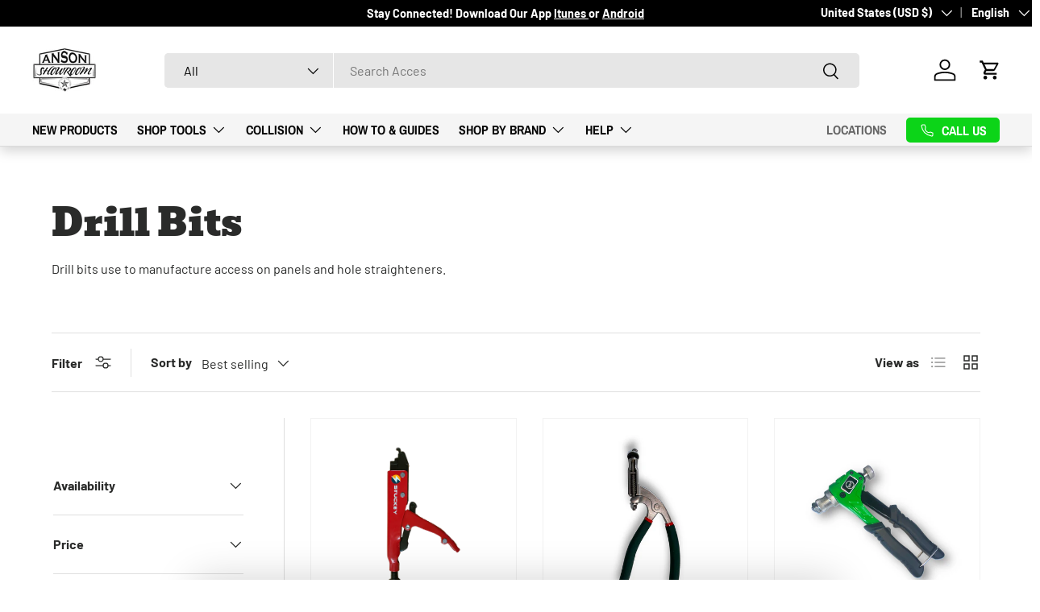

--- FILE ---
content_type: text/html; charset=utf-8
request_url: https://ansonpdr.com/collections/drill-bits/drill-bits
body_size: 53267
content:
<!doctype html>
<html class="no-js" lang="en" dir="ltr">
<head>

  
  <script>
        // Check if the current domain is the one we want to redirect from.
        if (window.location.href == "https://deaddenttools.com/" || window.location.href == "https://www.deaddenttools.com/") {
            window.location.replace("https://ansonpdr.com/collections/dead-dent-tools");
        }
  </script><meta charset="utf-8">
<meta name="viewport" content="width=device-width,initial-scale=1">
<title>Drill bits, Unibits and Step Bits &ndash; Tagged &quot;Drill Bits&quot; &ndash; Anson PDR</title><link rel="canonical" href="https://ansonpdr.com/collections/drill-bits/drill-bits"><link rel="icon" href="//ansonpdr.com/cdn/shop/files/download.png?crop=center&height=48&v=1743452455&width=48" type="image/png">
  <link rel="apple-touch-icon" href="//ansonpdr.com/cdn/shop/files/download.png?crop=center&height=180&v=1743452455&width=180"><meta name="description" content="We carry a large selection of step drill bits, Unibits, Rotabroach and Blair Cutters for all of your Paintless Dent Repair and Dent Removal needs."><meta property="og:site_name" content="Anson PDR">
<meta property="og:url" content="https://ansonpdr.com/collections/drill-bits/drill-bits">
<meta property="og:title" content="Drill bits, Unibits and Step Bits">
<meta property="og:type" content="product.group">
<meta property="og:description" content="We carry a large selection of step drill bits, Unibits, Rotabroach and Blair Cutters for all of your Paintless Dent Repair and Dent Removal needs."><meta property="og:image" content="http://ansonpdr.com/cdn/shop/collections/10102_1_cd152a6b-bd5f-47ba-80fd-d48b5fe40627.webp?crop=center&height=1200&v=1743797222&width=1200">
  <meta property="og:image:secure_url" content="https://ansonpdr.com/cdn/shop/collections/10102_1_cd152a6b-bd5f-47ba-80fd-d48b5fe40627.webp?crop=center&height=1200&v=1743797222&width=1200">
  <meta property="og:image:width" content="640">
  <meta property="og:image:height" content="1096"><meta name="twitter:card" content="summary_large_image">
<meta name="twitter:title" content="Drill bits, Unibits and Step Bits">
<meta name="twitter:description" content="We carry a large selection of step drill bits, Unibits, Rotabroach and Blair Cutters for all of your Paintless Dent Repair and Dent Removal needs.">
<meta name="google-site-verification" content="Uh6b4_CijoTWuK8ow7oyMxcgrSmLIqM6Nv60-uUyxBU" />
  <meta name="facebook-domain-verification" content="ew9e1d25y9zaz15im806le0ev0g4ru" />
  
  <link rel="preload" href="//ansonpdr.com/cdn/shop/t/13/assets/main.css?v=125716791360613389931743450898" as="style"><style data-shopify>
@font-face {
  font-family: Barlow;
  font-weight: 400;
  font-style: normal;
  font-display: swap;
  src: url("//ansonpdr.com/cdn/fonts/barlow/barlow_n4.038c60d7ea9ddb238b2f64ba6f463ba6c0b5e5ad.woff2") format("woff2"),
       url("//ansonpdr.com/cdn/fonts/barlow/barlow_n4.074a9f2b990b38aec7d56c68211821e455b6d075.woff") format("woff");
}
@font-face {
  font-family: Barlow;
  font-weight: 700;
  font-style: normal;
  font-display: swap;
  src: url("//ansonpdr.com/cdn/fonts/barlow/barlow_n7.691d1d11f150e857dcbc1c10ef03d825bc378d81.woff2") format("woff2"),
       url("//ansonpdr.com/cdn/fonts/barlow/barlow_n7.4fdbb1cb7da0e2c2f88492243ffa2b4f91924840.woff") format("woff");
}
@font-face {
  font-family: Barlow;
  font-weight: 400;
  font-style: italic;
  font-display: swap;
  src: url("//ansonpdr.com/cdn/fonts/barlow/barlow_i4.8c59b6445f83f078b3520bad98b24d859431b377.woff2") format("woff2"),
       url("//ansonpdr.com/cdn/fonts/barlow/barlow_i4.bf7e6d69237bd02188410034976892368fd014c0.woff") format("woff");
}
@font-face {
  font-family: Barlow;
  font-weight: 700;
  font-style: italic;
  font-display: swap;
  src: url("//ansonpdr.com/cdn/fonts/barlow/barlow_i7.50e19d6cc2ba5146fa437a5a7443c76d5d730103.woff2") format("woff2"),
       url("//ansonpdr.com/cdn/fonts/barlow/barlow_i7.47e9f98f1b094d912e6fd631cc3fe93d9f40964f.woff") format("woff");
}
@font-face {
  font-family: Bevan;
  font-weight: 400;
  font-style: normal;
  font-display: swap;
  src: url("//ansonpdr.com/cdn/fonts/bevan/bevan_n4.5a59d270d644948da23dc5fb5695fc4c02b7793c.woff2") format("woff2"),
       url("//ansonpdr.com/cdn/fonts/bevan/bevan_n4.f1d9d4acbf369d106c44ad5d2298612d868d9c01.woff") format("woff");
}
@font-face {
  font-family: "Archivo Narrow";
  font-weight: 700;
  font-style: normal;
  font-display: swap;
  src: url("//ansonpdr.com/cdn/fonts/archivo_narrow/archivonarrow_n7.c049bee49aa92b4cfee86dd4e79c9194b8519e2b.woff2") format("woff2"),
       url("//ansonpdr.com/cdn/fonts/archivo_narrow/archivonarrow_n7.89eabe3e1f3044c02b965aa5ad3e57c9e898709d.woff") format("woff");
}
:root {
      --bg-color: 255 255 255 / 1.0;
      --bg-color-og: 255 255 255 / 1.0;
      --heading-color: 42 43 42;
      --text-color: 42 43 42;
      --text-color-og: 42 43 42;
      --scrollbar-color: 42 43 42;
      --link-color: 42 43 42;
      --link-color-og: 42 43 42;
      --star-color: 12 212 24;--swatch-border-color-default: 212 213 212;
        --swatch-border-color-active: 149 149 149;
        --swatch-card-size: 24px;
        --swatch-variant-picker-size: 64px;--color-scheme-1-bg: 244 244 244 / 1.0;
      --color-scheme-1-grad: linear-gradient(180deg, rgba(244, 244, 244, 1), rgba(244, 244, 244, 1) 100%);
      --color-scheme-1-heading: 42 43 42;
      --color-scheme-1-text: 42 43 42;
      --color-scheme-1-btn-bg: 12 212 24;
      --color-scheme-1-btn-text: 12 212 24;
      --color-scheme-1-btn-bg-hover: 13 226 26;--color-scheme-2-bg: 244 244 244 / 1.0;
      --color-scheme-2-grad: linear-gradient(225deg, rgba(238, 238, 238, 1) 8%, rgba(255, 255, 255, 1) 54%, rgba(238, 238, 238, 1) 92%);
      --color-scheme-2-heading: 12 212 24;
      --color-scheme-2-text: 255 255 255;
      --color-scheme-2-btn-bg: 12 212 24;
      --color-scheme-2-btn-text: 255 255 255;
      --color-scheme-2-btn-bg-hover: 61 220 71;--color-scheme-3-bg: 12 212 24 / 1.0;
      --color-scheme-3-grad: linear-gradient(46deg, rgba(12, 212, 24, 1), rgba(12, 212, 24, 1) 100%);
      --color-scheme-3-heading: 255 255 255;
      --color-scheme-3-text: 255 255 255;
      --color-scheme-3-btn-bg: 255 255 255;
      --color-scheme-3-btn-text: 12 212 24;
      --color-scheme-3-btn-bg-hover: 232 251 233;

      --drawer-bg-color: 255 255 255 / 1.0;
      --drawer-text-color: 42 43 42;

      --panel-bg-color: 244 244 244 / 1.0;
      --panel-heading-color: 42 43 42;
      --panel-text-color: 42 43 42;

      --in-stock-text-color: 194 34 26;
      --low-stock-text-color: 210 134 26;
      --very-low-stock-text-color: 180 12 28;
      --no-stock-text-color: 119 119 119;
      --no-stock-backordered-text-color: 119 119 119;

      --error-bg-color: 252 237 238;
      --error-text-color: 12 212 24;
      --success-bg-color: 232 246 234;
      --success-text-color: 12 212 24;
      --info-bg-color: 228 237 250;
      --info-text-color: 26 102 210;

      --heading-font-family: Bevan, serif;
      --heading-font-style: normal;
      --heading-font-weight: 400;
      --heading-scale-start: 4;

      --navigation-font-family: "Archivo Narrow", sans-serif;
      --navigation-font-style: normal;
      --navigation-font-weight: 700;--heading-text-transform: none;
--subheading-text-transform: none;
      --body-font-family: Barlow, sans-serif;
      --body-font-style: normal;
      --body-font-weight: 400;
      --body-font-size: 16;

      --section-gap: 48;
      --heading-gap: calc(8 * var(--space-unit));--grid-column-gap: 20px;--btn-bg-color: 12 212 24;
      --btn-bg-hover-color: 61 220 71;
      --btn-text-color: 255 255 255;
      --btn-bg-color-og: 12 212 24;
      --btn-text-color-og: 255 255 255;
      --btn-alt-bg-color: 12 212 24;
      --btn-alt-bg-alpha: 1.0;
      --btn-alt-text-color: 255 255 255;
      --btn-border-width: 2px;
      --btn-padding-y: 12px;

      
      --btn-border-radius: 5px;
      

      --btn-lg-border-radius: 50%;
      --btn-icon-border-radius: 50%;
      --input-with-btn-inner-radius: var(--btn-border-radius);

      --input-bg-color: 255 255 255 / 1.0;
      --input-text-color: 42 43 42;
      --input-border-width: 2px;
      --input-border-radius: 3px;
      --textarea-border-radius: 3px;
      --input-border-radius: 5px;
      --input-bg-color-diff-3: #f7f7f7;
      --input-bg-color-diff-6: #f0f0f0;

      --modal-border-radius: 3px;
      --modal-overlay-color: 0 0 0;
      --modal-overlay-opacity: 0.4;
      --drawer-border-radius: 3px;
      --overlay-border-radius: 0px;

      --custom-label-bg-color: 13 44 84;
      --custom-label-text-color: 255 255 255;--sale-label-bg-color: 194 34 26;
      --sale-label-text-color: 255 255 255;--sold-out-label-bg-color: 194 34 26;
      --sold-out-label-text-color: 255 255 255;--new-label-bg-color: 42 43 42;
      --new-label-text-color: 255 255 255;--preorder-label-bg-color: 194 34 26;
      --preorder-label-text-color: 255 255 255;

      --collection-label-color: 194 34 26;

      --page-width: 2010px;
      --gutter-sm: 20px;
      --gutter-md: 32px;
      --gutter-lg: 64px;

      --payment-terms-bg-color: #ffffff;

      --coll-card-bg-color: #F9F9F9;
      --coll-card-border-color: #f2f2f2;

      --card-highlight-bg-color: #F9F9F9;
      --card-highlight-text-color: 85 85 85;
      --card-highlight-border-color: #E1E1E1;--card-bg-color: #ffffff;
      --card-text-color: 38 38 43;
      --card-border-color: #f2f2f2;

      --reading-width: 48em;
    }

    @media (max-width: 769px) {
      :root {
        --reading-width: 36em;
      }
    }
  </style><link rel="stylesheet" href="//ansonpdr.com/cdn/shop/t/13/assets/main.css?v=125716791360613389931743450898">
  <script src="//ansonpdr.com/cdn/shop/t/13/assets/main.js?v=50193720926603267191743450898" defer="defer"></script><link rel="preload" href="//ansonpdr.com/cdn/fonts/barlow/barlow_n4.038c60d7ea9ddb238b2f64ba6f463ba6c0b5e5ad.woff2" as="font" type="font/woff2" crossorigin fetchpriority="high"><link rel="preload" href="//ansonpdr.com/cdn/fonts/bevan/bevan_n4.5a59d270d644948da23dc5fb5695fc4c02b7793c.woff2" as="font" type="font/woff2" crossorigin fetchpriority="high"><script>window.performance && window.performance.mark && window.performance.mark('shopify.content_for_header.start');</script><meta id="shopify-digital-wallet" name="shopify-digital-wallet" content="/49925456040/digital_wallets/dialog">
<meta name="shopify-checkout-api-token" content="db11ab2ffae648fdf6ac5db21ad42d37">
<meta id="in-context-paypal-metadata" data-shop-id="49925456040" data-venmo-supported="false" data-environment="production" data-locale="en_US" data-paypal-v4="true" data-currency="USD">
<link rel="alternate" type="application/atom+xml" title="Feed" href="/collections/drill-bits/drill-bits.atom" />
<link rel="next" href="/collections/drill-bits/drill-bits?page=2">
<link rel="alternate" hreflang="x-default" href="https://ansonpdr.com/collections/drill-bits/drill-bits">
<link rel="alternate" hreflang="en-CA" href="https://ansonpdr.com/en-ca/collections/drill-bits/drill-bits">
<link rel="alternate" hreflang="es-CA" href="https://ansonpdr.com/es-ca/collections/drill-bits/drill-bits">
<link rel="alternate" hreflang="pt-CA" href="https://ansonpdr.com/pt-ca/collections/drill-bits/drill-bits">
<link rel="alternate" hreflang="fr-CA" href="https://ansonpdr.com/fr-ca/collections/drill-bits/drill-bits">
<link rel="alternate" hreflang="it-CA" href="https://ansonpdr.com/it-ca/collections/drill-bits/drill-bits">
<link rel="alternate" hreflang="ja-CA" href="https://ansonpdr.com/ja-ca/collections/drill-bits/drill-bits">
<link rel="alternate" hreflang="en-GB" href="https://ansonpdr.com/en-gb/collections/drill-bits/drill-bits">
<link rel="alternate" hreflang="en-US" href="https://ansonpdr.com/collections/drill-bits/drill-bits">
<link rel="alternate" hreflang="fr-US" href="https://ansonpdr.com/fr/collections/drill-bits/drill-bits">
<link rel="alternate" hreflang="zh-Hans-US" href="https://ansonpdr.com/zh/collections/drill-bits/drill-bits">
<link rel="alternate" hreflang="ja-US" href="https://ansonpdr.com/ja/collections/drill-bits/drill-bits">
<link rel="alternate" hreflang="ko-US" href="https://ansonpdr.com/ko/collections/drill-bits/drill-bits">
<link rel="alternate" hreflang="uk-US" href="https://ansonpdr.com/uk/collections/drill-bits/drill-bits">
<link rel="alternate" type="application/json+oembed" href="https://ansonpdr.com/collections/drill-bits/drill-bits.oembed">
<script async="async" src="/checkouts/internal/preloads.js?locale=en-US"></script>
<link rel="preconnect" href="https://shop.app" crossorigin="anonymous">
<script async="async" src="https://shop.app/checkouts/internal/preloads.js?locale=en-US&shop_id=49925456040" crossorigin="anonymous"></script>
<script id="apple-pay-shop-capabilities" type="application/json">{"shopId":49925456040,"countryCode":"US","currencyCode":"USD","merchantCapabilities":["supports3DS"],"merchantId":"gid:\/\/shopify\/Shop\/49925456040","merchantName":"Anson PDR","requiredBillingContactFields":["postalAddress","email","phone"],"requiredShippingContactFields":["postalAddress","email","phone"],"shippingType":"shipping","supportedNetworks":["visa","masterCard","amex","discover","elo","jcb"],"total":{"type":"pending","label":"Anson PDR","amount":"1.00"},"shopifyPaymentsEnabled":true,"supportsSubscriptions":true}</script>
<script id="shopify-features" type="application/json">{"accessToken":"db11ab2ffae648fdf6ac5db21ad42d37","betas":["rich-media-storefront-analytics"],"domain":"ansonpdr.com","predictiveSearch":true,"shopId":49925456040,"locale":"en"}</script>
<script>var Shopify = Shopify || {};
Shopify.shop = "anson-pdr.myshopify.com";
Shopify.locale = "en";
Shopify.currency = {"active":"USD","rate":"1.0"};
Shopify.country = "US";
Shopify.theme = {"name":"Anson PDR Working Theme 4-1-25","id":144868475048,"schema_name":"Enterprise","schema_version":"1.6.2","theme_store_id":null,"role":"main"};
Shopify.theme.handle = "null";
Shopify.theme.style = {"id":null,"handle":null};
Shopify.cdnHost = "ansonpdr.com/cdn";
Shopify.routes = Shopify.routes || {};
Shopify.routes.root = "/";</script>
<script type="module">!function(o){(o.Shopify=o.Shopify||{}).modules=!0}(window);</script>
<script>!function(o){function n(){var o=[];function n(){o.push(Array.prototype.slice.apply(arguments))}return n.q=o,n}var t=o.Shopify=o.Shopify||{};t.loadFeatures=n(),t.autoloadFeatures=n()}(window);</script>
<script>
  window.ShopifyPay = window.ShopifyPay || {};
  window.ShopifyPay.apiHost = "shop.app\/pay";
  window.ShopifyPay.redirectState = null;
</script>
<script id="shop-js-analytics" type="application/json">{"pageType":"collection"}</script>
<script defer="defer" async type="module" src="//ansonpdr.com/cdn/shopifycloud/shop-js/modules/v2/client.init-shop-cart-sync_D0dqhulL.en.esm.js"></script>
<script defer="defer" async type="module" src="//ansonpdr.com/cdn/shopifycloud/shop-js/modules/v2/chunk.common_CpVO7qML.esm.js"></script>
<script type="module">
  await import("//ansonpdr.com/cdn/shopifycloud/shop-js/modules/v2/client.init-shop-cart-sync_D0dqhulL.en.esm.js");
await import("//ansonpdr.com/cdn/shopifycloud/shop-js/modules/v2/chunk.common_CpVO7qML.esm.js");

  window.Shopify.SignInWithShop?.initShopCartSync?.({"fedCMEnabled":true,"windoidEnabled":true});

</script>
<script>
  window.Shopify = window.Shopify || {};
  if (!window.Shopify.featureAssets) window.Shopify.featureAssets = {};
  window.Shopify.featureAssets['shop-js'] = {"shop-cart-sync":["modules/v2/client.shop-cart-sync_D9bwt38V.en.esm.js","modules/v2/chunk.common_CpVO7qML.esm.js"],"init-fed-cm":["modules/v2/client.init-fed-cm_BJ8NPuHe.en.esm.js","modules/v2/chunk.common_CpVO7qML.esm.js"],"init-shop-email-lookup-coordinator":["modules/v2/client.init-shop-email-lookup-coordinator_pVrP2-kG.en.esm.js","modules/v2/chunk.common_CpVO7qML.esm.js"],"shop-cash-offers":["modules/v2/client.shop-cash-offers_CNh7FWN-.en.esm.js","modules/v2/chunk.common_CpVO7qML.esm.js","modules/v2/chunk.modal_DKF6x0Jh.esm.js"],"init-shop-cart-sync":["modules/v2/client.init-shop-cart-sync_D0dqhulL.en.esm.js","modules/v2/chunk.common_CpVO7qML.esm.js"],"init-windoid":["modules/v2/client.init-windoid_DaoAelzT.en.esm.js","modules/v2/chunk.common_CpVO7qML.esm.js"],"shop-toast-manager":["modules/v2/client.shop-toast-manager_1DND8Tac.en.esm.js","modules/v2/chunk.common_CpVO7qML.esm.js"],"pay-button":["modules/v2/client.pay-button_CFeQi1r6.en.esm.js","modules/v2/chunk.common_CpVO7qML.esm.js"],"shop-button":["modules/v2/client.shop-button_Ca94MDdQ.en.esm.js","modules/v2/chunk.common_CpVO7qML.esm.js"],"shop-login-button":["modules/v2/client.shop-login-button_DPYNfp1Z.en.esm.js","modules/v2/chunk.common_CpVO7qML.esm.js","modules/v2/chunk.modal_DKF6x0Jh.esm.js"],"avatar":["modules/v2/client.avatar_BTnouDA3.en.esm.js"],"shop-follow-button":["modules/v2/client.shop-follow-button_BMKh4nJE.en.esm.js","modules/v2/chunk.common_CpVO7qML.esm.js","modules/v2/chunk.modal_DKF6x0Jh.esm.js"],"init-customer-accounts-sign-up":["modules/v2/client.init-customer-accounts-sign-up_CJXi5kRN.en.esm.js","modules/v2/client.shop-login-button_DPYNfp1Z.en.esm.js","modules/v2/chunk.common_CpVO7qML.esm.js","modules/v2/chunk.modal_DKF6x0Jh.esm.js"],"init-shop-for-new-customer-accounts":["modules/v2/client.init-shop-for-new-customer-accounts_BoBxkgWu.en.esm.js","modules/v2/client.shop-login-button_DPYNfp1Z.en.esm.js","modules/v2/chunk.common_CpVO7qML.esm.js","modules/v2/chunk.modal_DKF6x0Jh.esm.js"],"init-customer-accounts":["modules/v2/client.init-customer-accounts_DCuDTzpR.en.esm.js","modules/v2/client.shop-login-button_DPYNfp1Z.en.esm.js","modules/v2/chunk.common_CpVO7qML.esm.js","modules/v2/chunk.modal_DKF6x0Jh.esm.js"],"checkout-modal":["modules/v2/client.checkout-modal_U_3e4VxF.en.esm.js","modules/v2/chunk.common_CpVO7qML.esm.js","modules/v2/chunk.modal_DKF6x0Jh.esm.js"],"lead-capture":["modules/v2/client.lead-capture_DEgn0Z8u.en.esm.js","modules/v2/chunk.common_CpVO7qML.esm.js","modules/v2/chunk.modal_DKF6x0Jh.esm.js"],"shop-login":["modules/v2/client.shop-login_CoM5QKZ_.en.esm.js","modules/v2/chunk.common_CpVO7qML.esm.js","modules/v2/chunk.modal_DKF6x0Jh.esm.js"],"payment-terms":["modules/v2/client.payment-terms_BmrqWn8r.en.esm.js","modules/v2/chunk.common_CpVO7qML.esm.js","modules/v2/chunk.modal_DKF6x0Jh.esm.js"]};
</script>
<script>(function() {
  var isLoaded = false;
  function asyncLoad() {
    if (isLoaded) return;
    isLoaded = true;
    var urls = ["https:\/\/assets.tapcart.com\/__tc-ck-loader\/index.js?appId=RwwEMcw69v\u0026environment=production\u0026shop=anson-pdr.myshopify.com","https:\/\/loox.io\/widget\/14m01TfZZw\/loox.1744297463303.js?shop=anson-pdr.myshopify.com"];
    for (var i = 0; i < urls.length; i++) {
      var s = document.createElement('script');
      s.type = 'text/javascript';
      s.async = true;
      s.src = urls[i];
      var x = document.getElementsByTagName('script')[0];
      x.parentNode.insertBefore(s, x);
    }
  };
  if(window.attachEvent) {
    window.attachEvent('onload', asyncLoad);
  } else {
    window.addEventListener('load', asyncLoad, false);
  }
})();</script>
<script id="__st">var __st={"a":49925456040,"offset":-21600,"reqid":"d02b20e9-5931-4ee0-8acb-f21a938ac084-1765085680","pageurl":"ansonpdr.com\/collections\/drill-bits\/drill-bits","u":"b46051f42673","p":"collection","rtyp":"collection","rid":228851777704};</script>
<script>window.ShopifyPaypalV4VisibilityTracking = true;</script>
<script id="captcha-bootstrap">!function(){'use strict';const t='contact',e='account',n='new_comment',o=[[t,t],['blogs',n],['comments',n],[t,'customer']],c=[[e,'customer_login'],[e,'guest_login'],[e,'recover_customer_password'],[e,'create_customer']],r=t=>t.map((([t,e])=>`form[action*='/${t}']:not([data-nocaptcha='true']) input[name='form_type'][value='${e}']`)).join(','),a=t=>()=>t?[...document.querySelectorAll(t)].map((t=>t.form)):[];function s(){const t=[...o],e=r(t);return a(e)}const i='password',u='form_key',d=['recaptcha-v3-token','g-recaptcha-response','h-captcha-response',i],f=()=>{try{return window.sessionStorage}catch{return}},m='__shopify_v',_=t=>t.elements[u];function p(t,e,n=!1){try{const o=window.sessionStorage,c=JSON.parse(o.getItem(e)),{data:r}=function(t){const{data:e,action:n}=t;return t[m]||n?{data:e,action:n}:{data:t,action:n}}(c);for(const[e,n]of Object.entries(r))t.elements[e]&&(t.elements[e].value=n);n&&o.removeItem(e)}catch(o){console.error('form repopulation failed',{error:o})}}const l='form_type',E='cptcha';function T(t){t.dataset[E]=!0}const w=window,h=w.document,L='Shopify',v='ce_forms',y='captcha';let A=!1;((t,e)=>{const n=(g='f06e6c50-85a8-45c8-87d0-21a2b65856fe',I='https://cdn.shopify.com/shopifycloud/storefront-forms-hcaptcha/ce_storefront_forms_captcha_hcaptcha.v1.5.2.iife.js',D={infoText:'Protected by hCaptcha',privacyText:'Privacy',termsText:'Terms'},(t,e,n)=>{const o=w[L][v],c=o.bindForm;if(c)return c(t,g,e,D).then(n);var r;o.q.push([[t,g,e,D],n]),r=I,A||(h.body.append(Object.assign(h.createElement('script'),{id:'captcha-provider',async:!0,src:r})),A=!0)});var g,I,D;w[L]=w[L]||{},w[L][v]=w[L][v]||{},w[L][v].q=[],w[L][y]=w[L][y]||{},w[L][y].protect=function(t,e){n(t,void 0,e),T(t)},Object.freeze(w[L][y]),function(t,e,n,w,h,L){const[v,y,A,g]=function(t,e,n){const i=e?o:[],u=t?c:[],d=[...i,...u],f=r(d),m=r(i),_=r(d.filter((([t,e])=>n.includes(e))));return[a(f),a(m),a(_),s()]}(w,h,L),I=t=>{const e=t.target;return e instanceof HTMLFormElement?e:e&&e.form},D=t=>v().includes(t);t.addEventListener('submit',(t=>{const e=I(t);if(!e)return;const n=D(e)&&!e.dataset.hcaptchaBound&&!e.dataset.recaptchaBound,o=_(e),c=g().includes(e)&&(!o||!o.value);(n||c)&&t.preventDefault(),c&&!n&&(function(t){try{if(!f())return;!function(t){const e=f();if(!e)return;const n=_(t);if(!n)return;const o=n.value;o&&e.removeItem(o)}(t);const e=Array.from(Array(32),(()=>Math.random().toString(36)[2])).join('');!function(t,e){_(t)||t.append(Object.assign(document.createElement('input'),{type:'hidden',name:u})),t.elements[u].value=e}(t,e),function(t,e){const n=f();if(!n)return;const o=[...t.querySelectorAll(`input[type='${i}']`)].map((({name:t})=>t)),c=[...d,...o],r={};for(const[a,s]of new FormData(t).entries())c.includes(a)||(r[a]=s);n.setItem(e,JSON.stringify({[m]:1,action:t.action,data:r}))}(t,e)}catch(e){console.error('failed to persist form',e)}}(e),e.submit())}));const S=(t,e)=>{t&&!t.dataset[E]&&(n(t,e.some((e=>e===t))),T(t))};for(const o of['focusin','change'])t.addEventListener(o,(t=>{const e=I(t);D(e)&&S(e,y())}));const B=e.get('form_key'),M=e.get(l),P=B&&M;t.addEventListener('DOMContentLoaded',(()=>{const t=y();if(P)for(const e of t)e.elements[l].value===M&&p(e,B);[...new Set([...A(),...v().filter((t=>'true'===t.dataset.shopifyCaptcha))])].forEach((e=>S(e,t)))}))}(h,new URLSearchParams(w.location.search),n,t,e,['guest_login'])})(!0,!0)}();</script>
<script integrity="sha256-52AcMU7V7pcBOXWImdc/TAGTFKeNjmkeM1Pvks/DTgc=" data-source-attribution="shopify.loadfeatures" defer="defer" src="//ansonpdr.com/cdn/shopifycloud/storefront/assets/storefront/load_feature-81c60534.js" crossorigin="anonymous"></script>
<script crossorigin="anonymous" defer="defer" src="//ansonpdr.com/cdn/shopifycloud/storefront/assets/shopify_pay/storefront-65b4c6d7.js?v=20250812"></script>
<script data-source-attribution="shopify.dynamic_checkout.dynamic.init">var Shopify=Shopify||{};Shopify.PaymentButton=Shopify.PaymentButton||{isStorefrontPortableWallets:!0,init:function(){window.Shopify.PaymentButton.init=function(){};var t=document.createElement("script");t.src="https://ansonpdr.com/cdn/shopifycloud/portable-wallets/latest/portable-wallets.en.js",t.type="module",document.head.appendChild(t)}};
</script>
<script data-source-attribution="shopify.dynamic_checkout.buyer_consent">
  function portableWalletsHideBuyerConsent(e){var t=document.getElementById("shopify-buyer-consent"),n=document.getElementById("shopify-subscription-policy-button");t&&n&&(t.classList.add("hidden"),t.setAttribute("aria-hidden","true"),n.removeEventListener("click",e))}function portableWalletsShowBuyerConsent(e){var t=document.getElementById("shopify-buyer-consent"),n=document.getElementById("shopify-subscription-policy-button");t&&n&&(t.classList.remove("hidden"),t.removeAttribute("aria-hidden"),n.addEventListener("click",e))}window.Shopify?.PaymentButton&&(window.Shopify.PaymentButton.hideBuyerConsent=portableWalletsHideBuyerConsent,window.Shopify.PaymentButton.showBuyerConsent=portableWalletsShowBuyerConsent);
</script>
<script data-source-attribution="shopify.dynamic_checkout.cart.bootstrap">document.addEventListener("DOMContentLoaded",(function(){function t(){return document.querySelector("shopify-accelerated-checkout-cart, shopify-accelerated-checkout")}if(t())Shopify.PaymentButton.init();else{new MutationObserver((function(e,n){t()&&(Shopify.PaymentButton.init(),n.disconnect())})).observe(document.body,{childList:!0,subtree:!0})}}));
</script>
<link id="shopify-accelerated-checkout-styles" rel="stylesheet" media="screen" href="https://ansonpdr.com/cdn/shopifycloud/portable-wallets/latest/accelerated-checkout-backwards-compat.css" crossorigin="anonymous">
<style id="shopify-accelerated-checkout-cart">
        #shopify-buyer-consent {
  margin-top: 1em;
  display: inline-block;
  width: 100%;
}

#shopify-buyer-consent.hidden {
  display: none;
}

#shopify-subscription-policy-button {
  background: none;
  border: none;
  padding: 0;
  text-decoration: underline;
  font-size: inherit;
  cursor: pointer;
}

#shopify-subscription-policy-button::before {
  box-shadow: none;
}

      </style>
<script id="sections-script" data-sections="header,footer" defer="defer" src="//ansonpdr.com/cdn/shop/t/13/compiled_assets/scripts.js?280052"></script>
<script>window.performance && window.performance.mark && window.performance.mark('shopify.content_for_header.end');</script>


  <script>document.documentElement.className = document.documentElement.className.replace('no-js', 'js');</script><!-- CC Custom Head Start --><!-- CC Custom Head End --><script src="https://ajax.googleapis.com/ajax/libs/jquery/3.7.1/jquery.min.js"></script>
  <link rel="stylesheet" href="//ansonpdr.com/cdn/shop/t/13/assets/main-override.css?v=116430658615663963071758575535">
  <script src="//ansonpdr.com/cdn/shop/t/13/assets/main-override.js?v=166281128518551595701750182020" defer="defer"></script>
 
<!-- BEGIN app block: shopify://apps/triplewhale/blocks/triple_pixel_snippet/483d496b-3f1a-4609-aea7-8eee3b6b7a2a --><link rel='preconnect dns-prefetch' href='https://api.config-security.com/' crossorigin />
<link rel='preconnect dns-prefetch' href='https://conf.config-security.com/' crossorigin />
<script>
/* >> TriplePixel :: start*/
window.TriplePixelData={TripleName:"anson-pdr.myshopify.com",ver:"2.16",plat:"SHOPIFY",isHeadless:false,src:'SHOPIFY_EXT',product:{id:"",name:``,price:"",variant:""},search:"",collection:"228851777704",cart:"drawer",template:"collection",curr:"USD" || "USD"},function(W,H,A,L,E,_,B,N){function O(U,T,P,H,R){void 0===R&&(R=!1),H=new XMLHttpRequest,P?(H.open("POST",U,!0),H.setRequestHeader("Content-Type","text/plain")):H.open("GET",U,!0),H.send(JSON.stringify(P||{})),H.onreadystatechange=function(){4===H.readyState&&200===H.status?(R=H.responseText,U.includes("/first")?eval(R):P||(N[B]=R)):(299<H.status||H.status<200)&&T&&!R&&(R=!0,O(U,T-1,P))}}if(N=window,!N[H+"sn"]){N[H+"sn"]=1,L=function(){return Date.now().toString(36)+"_"+Math.random().toString(36)};try{A.setItem(H,1+(0|A.getItem(H)||0)),(E=JSON.parse(A.getItem(H+"U")||"[]")).push({u:location.href,r:document.referrer,t:Date.now(),id:L()}),A.setItem(H+"U",JSON.stringify(E))}catch(e){}var i,m,p;A.getItem('"!nC`')||(_=A,A=N,A[H]||(E=A[H]=function(t,e,i){return void 0===i&&(i=[]),"State"==t?E.s:(W=L(),(E._q=E._q||[]).push([W,t,e].concat(i)),W)},E.s="Installed",E._q=[],E.ch=W,B="configSecurityConfModel",N[B]=1,O("https://conf.config-security.com/model",5),i=L(),m=A[atob("c2NyZWVu")],_.setItem("di_pmt_wt",i),p={id:i,action:"profile",avatar:_.getItem("auth-security_rand_salt_"),time:m[atob("d2lkdGg=")]+":"+m[atob("aGVpZ2h0")],host:A.TriplePixelData.TripleName,plat:A.TriplePixelData.plat,url:window.location.href.slice(0,500),ref:document.referrer,ver:A.TriplePixelData.ver},O("https://api.config-security.com/event",5,p),O("https://api.config-security.com/first?host=".concat(p.host,"&plat=").concat(p.plat),5)))}}("","TriplePixel",localStorage);
/* << TriplePixel :: end*/
</script>



<!-- END app block --><!-- BEGIN app block: shopify://apps/klaviyo-email-marketing-sms/blocks/klaviyo-onsite-embed/2632fe16-c075-4321-a88b-50b567f42507 -->












  <script async src="https://static.klaviyo.com/onsite/js/V4ijvH/klaviyo.js?company_id=V4ijvH"></script>
  <script>!function(){if(!window.klaviyo){window._klOnsite=window._klOnsite||[];try{window.klaviyo=new Proxy({},{get:function(n,i){return"push"===i?function(){var n;(n=window._klOnsite).push.apply(n,arguments)}:function(){for(var n=arguments.length,o=new Array(n),w=0;w<n;w++)o[w]=arguments[w];var t="function"==typeof o[o.length-1]?o.pop():void 0,e=new Promise((function(n){window._klOnsite.push([i].concat(o,[function(i){t&&t(i),n(i)}]))}));return e}}})}catch(n){window.klaviyo=window.klaviyo||[],window.klaviyo.push=function(){var n;(n=window._klOnsite).push.apply(n,arguments)}}}}();</script>

  




  <script>
    window.klaviyoReviewsProductDesignMode = false
  </script>







<!-- END app block --><!-- BEGIN app block: shopify://apps/powerful-form-builder/blocks/app-embed/e4bcb1eb-35b2-42e6-bc37-bfe0e1542c9d --><script type="text/javascript" hs-ignore data-cookieconsent="ignore">
  var Globo = Globo || {};
  var globoFormbuilderRecaptchaInit = function(){};
  var globoFormbuilderHcaptchaInit = function(){};
  window.Globo.FormBuilder = window.Globo.FormBuilder || {};
  window.Globo.FormBuilder.shop = {"configuration":{"money_format":"<span class=money>${{amount}}</span>"},"pricing":{"features":{"bulkOrderForm":false,"cartForm":false,"fileUpload":2,"removeCopyright":false,"restrictedEmailDomains":false,"metrics":false}},"settings":{"copyright":"Powered by <a href=\"https://globosoftware.net\" target=\"_blank\">Globo</a> <a href=\"https://apps.shopify.com/form-builder-contact-form\" target=\"_blank\">Contact Form</a>","hideWaterMark":false,"reCaptcha":{"recaptchaType":"v2","siteKey":false,"languageCode":"en"},"hCaptcha":{"siteKey":false},"scrollTop":false,"customCssCode":"","customCssEnabled":false,"additionalColumns":[]},"encryption_form_id":1,"url":"https://app.powerfulform.com/","CDN_URL":"https://dxo9oalx9qc1s.cloudfront.net","app_id":"1783207"};

  if(window.Globo.FormBuilder.shop.settings.customCssEnabled && window.Globo.FormBuilder.shop.settings.customCssCode){
    const customStyle = document.createElement('style');
    customStyle.type = 'text/css';
    customStyle.innerHTML = window.Globo.FormBuilder.shop.settings.customCssCode;
    document.head.appendChild(customStyle);
  }

  window.Globo.FormBuilder.forms = [];
    
      
      
      
      window.Globo.FormBuilder.forms[103098] = {"103098":{"elements":[{"id":"group-1","type":"group","label":"Page 1","description":"","elements":[{"id":"text-1","type":"text","label":{"en":"First Name","de":"First Name","es":"First Name","fr":"First Name","it":"First Name","ja":"First Name","ko":"First Name","pt-BR":"First Name","uk":"First Name","zh-CN":"First Name"},"placeholder":"","description":"","limitCharacters":false,"characters":100,"hideLabel":false,"keepPositionLabel":false,"columnWidth":50,"displayDisjunctive":false,"required":true},{"id":"text-3","type":"text","label":{"en":"Last Name","de":"Last Name","es":"Last Name","fr":"Last Name","it":"Last Name","ja":"Last Name","ko":"Last Name","pt-BR":"Last Name","uk":"Last Name","zh-CN":"Last Name"},"placeholder":"","description":"","limitCharacters":false,"characters":100,"hideLabel":false,"keepPositionLabel":false,"columnWidth":50,"displayType":"show","displayDisjunctive":false,"conditionalField":false,"required":true},{"id":"email","type":"email","label":"Email Address","placeholder":"Email Address","description":"","limitCharacters":false,"characters":100,"hideLabel":false,"keepPositionLabel":false,"required":false,"ifHideLabel":false,"inputIcon":"","columnWidth":100,"conditionalField":false,"onlyShowIf":false,"select":false},{"id":"phone","type":"phone","label":"Mobile Phone","placeholder":"Mobile Phone","description":"","validatePhone":false,"onlyShowFlag":false,"defaultCountryCode":"auto","limitCharacters":false,"characters":100,"hideLabel":false,"keepPositionLabel":false,"required":false,"ifHideLabel":false,"inputIcon":"","columnWidth":100,"conditionalField":false,"onlyShowIf":false,"select":false},{"id":"checkbox-1","type":"checkbox","label":{"en":"Let Us Know The Problem","de":"Let Us Know The Problem","es":"Let Us Know The Problem","fr":"Let Us Know The Problem","it":"Let Us Know The Problem","ja":"Let Us Know The Problem","ko":"Let Us Know The Problem","pt-BR":"Let Us Know The Problem","uk":"Let Us Know The Problem","zh-CN":"Let Us Know The Problem"},"options":[{"label":{"en":"Return a product","de":"Return a product","es":"Return a product","fr":"Return a product","it":"Return a product","ja":"Return a product","ko":"Return a product","pt-BR":"Return a product","uk":"Return a product","zh-CN":"Return a product"},"value":"Return a product"},{"label":{"en":"Product issue","de":"Product issue","es":"Product issue","fr":"Product issue","it":"Product issue","ja":"Product issue","ko":"Product issue","pt-BR":"Product issue","uk":"Product issue","zh-CN":"Product issue"},"value":"Product issue"},{"label":{"en":"Delivery issue","de":"Delivery issue","es":"Delivery issue","fr":"Delivery issue","it":"Delivery issue","ja":"Delivery issue","ko":"Delivery issue","pt-BR":"Delivery issue","uk":"Delivery issue","zh-CN":"Delivery issue"},"value":"Delivery issue","description":"Option 3"},{"label":{"en":"Billing issue","de":"Billing issue","es":"Billing issue","fr":"Billing issue","it":"Billing issue","ja":"Billing issue","ko":"Billing issue","pt-BR":"Billing issue","uk":"Billing issue","zh-CN":"Billing issue"},"value":"Billing issue","description":"Option 4"},{"label":{"en":"Something else","de":"Something else","es":"Something else","fr":"Something else","it":"Something else","ja":"Something else","ko":"Something else","pt-BR":"Something else","uk":"Something else","zh-CN":"Something else"},"value":"Something else","description":"Option 5"}],"defaultOptions":"","otherOptionLabel":"Other","otherOptionPlaceholder":"Enter other option","hideLabel":false,"keepPositionLabel":false,"inlineOption":100,"columnWidth":100,"displayType":"show","displayDisjunctive":false,"conditionalField":false,"description":{"en":"Please select one*","de":"Please select one*","es":"Please select one*","fr":"Please select one*","it":"Please select one*","ja":"Please select one*","ko":"Please select one*","pt-BR":"Please select one*","uk":"Please select one*","zh-CN":"Please select one*"}},{"id":"textarea-1","type":"textarea","label":{"en":"What's the issue?*","de":"What's the issue?*","es":"What's the issue?*","fr":"What's the issue?*","it":"What's the issue?*","ja":"What's the issue?*","ko":"What's the issue?*","pt-BR":"What's the issue?*","uk":"What's the issue?*","zh-CN":"What's the issue?*"},"placeholder":{"en":"","de":"","es":"","fr":"","it":"","ja":"","ko":"","pt-BR":"","uk":"","zh-CN":""},"description":{"en":"Can you please summarize it in a sentence?","de":"Can you please summarize it in a sentence?","es":"Can you please summarize it in a sentence?","fr":"Can you please summarize it in a sentence?","it":"Can you please summarize it in a sentence?","ja":"Can you please summarize it in a sentence?","ko":"Can you please summarize it in a sentence?","pt-BR":"Can you please summarize it in a sentence?","uk":"Can you please summarize it in a sentence?","zh-CN":"Can you please summarize it in a sentence?"},"limitCharacters":false,"characters":100,"hideLabel":false,"keepPositionLabel":false,"columnWidth":100,"displayType":"show","displayDisjunctive":false,"conditionalField":false},{"id":"radio-1","type":"radio","label":{"en":"Covered by warranty?*","de":"Covered by warranty?*","es":"Covered by warranty?*","fr":"Covered by warranty?*","it":"Covered by warranty?*","ja":"Covered by warranty?*","ko":"Covered by warranty?*","pt-BR":"Covered by warranty?*","uk":"Covered by warranty?*","zh-CN":"Covered by warranty?*"},"options":[{"label":{"en":"Covered by warranty (1 year)","de":"Covered by warranty (1 year)","es":"Covered by warranty (1 year)","fr":"Covered by warranty (1 year)","it":"Covered by warranty (1 year)","ja":"Covered by warranty (1 year)","ko":"Covered by warranty (1 year)","pt-BR":"Covered by warranty (1 year)","uk":"Covered by warranty (1 year)","zh-CN":"Covered by warranty (1 year)"},"value":"Covered by warranty (1 year)"},{"label":{"en":"Out of warranty","de":"Out of warranty","es":"Out of warranty","fr":"Out of warranty","it":"Out of warranty","ja":"Out of warranty","ko":"Out of warranty","pt-BR":"Out of warranty","uk":"Out of warranty","zh-CN":"Out of warranty"},"value":"Out of warranty"},{"label":{"en":"Needs to be checked","de":"Needs to be checked","es":"Needs to be checked","fr":"Needs to be checked","it":"Needs to be checked","ja":"Needs to be checked","ko":"Needs to be checked","pt-BR":"Needs to be checked","uk":"Needs to be checked","zh-CN":"Needs to be checked"},"value":"Needs to be checked","description":"Option 3"}],"description":"","otherOptionLabel":"Other","otherOptionPlaceholder":"Enter other option","hideLabel":false,"keepPositionLabel":false,"inlineOption":100,"columnWidth":100,"displayType":"show","displayDisjunctive":false,"conditionalField":false,"required":true},{"id":"text-2","type":"text","label":"Order Number","placeholder":"Order Number","description":{"en":""},"limitCharacters":false,"characters":100,"hideLabel":false,"keepPositionLabel":false,"required":true,"ifHideLabel":false,"inputIcon":"","columnWidth":100,"onlyShowIf":false,"select":false,"conditionalField":false},{"id":"checkbox-2","type":"checkbox","label":{"en":" Proof of Purchase*","de":" Proof of Purchase*","es":" Proof of Purchase*","fr":" Proof of Purchase*","it":" Proof of Purchase*","ja":" Proof of Purchase*","ko":" Proof of Purchase*","pt-BR":" Proof of Purchase*","uk":" Proof of Purchase*","zh-CN":" Proof of Purchase*"},"options":[{"label":{"en":"Paper receipt or invoice","de":"Paper receipt or invoice","es":"Paper receipt or invoice","fr":"Paper receipt or invoice","it":"Paper receipt or invoice","ja":"Paper receipt or invoice","ko":"Paper receipt or invoice","pt-BR":"Paper receipt or invoice","uk":"Paper receipt or invoice","zh-CN":"Paper receipt or invoice"},"value":"Paper receipt or invoice"},{"label":{"en":"Online order confirmation","de":"Online order confirmation","es":"Online order confirmation","fr":"Online order confirmation","it":"Online order confirmation","ja":"Online order confirmation","ko":"Online order confirmation","pt-BR":"Online order confirmation","uk":"Online order confirmation","zh-CN":"Online order confirmation"},"value":"Online order confirmation"},{"label":{"en":"Delivery note","de":"Delivery note","es":"Delivery note","fr":"Delivery note","it":"Delivery note","ja":"Delivery note","ko":"Delivery note","pt-BR":"Delivery note","uk":"Delivery note","zh-CN":"Delivery note"},"value":"Delivery note","description":"Option 3"},{"label":{"en":"Not applicable","de":"Not applicable","es":"Not applicable","fr":"Not applicable","it":"Not applicable","ja":"Not applicable","ko":"Not applicable","pt-BR":"Not applicable","uk":"Not applicable","zh-CN":"Not applicable"},"value":"Not applicable","description":"Option 4"}],"defaultOptions":"","otherOptionLabel":"Other","otherOptionPlaceholder":"Enter other option","hideLabel":false,"keepPositionLabel":false,"inlineOption":100,"columnWidth":50,"displayType":"show","displayDisjunctive":false,"conditionalField":false},{"id":"textarea-2","type":"textarea","label":{"en":"Please provide as much detailed as you can?*","de":"Please provide as much detailed as you can?*","es":"Please provide as much detailed as you can?*","fr":"Please provide as much detailed as you can?*","it":"Please provide as much detailed as you can?*","ja":"Please provide as much detailed as you can?*","ko":"Please provide as much detailed as you can?*","pt-BR":"Please provide as much detailed as you can?*","uk":"Please provide as much detailed as you can?*","zh-CN":"Please provide as much detailed as you can?*"},"placeholder":{"en":"The more we know, the better we can help you","de":"The more we know, the better we can help you","es":"The more we know, the better we can help you","fr":"The more we know, the better we can help you","it":"The more we know, the better we can help you","ja":"The more we know, the better we can help you","ko":"The more we know, the better we can help you","pt-BR":"The more we know, the better we can help you","uk":"The more we know, the better we can help you","zh-CN":"The more we know, the better we can help you"},"description":"","limitCharacters":false,"characters":100,"hideLabel":false,"keepPositionLabel":false,"columnWidth":100,"displayType":"show","displayDisjunctive":false,"conditionalField":false},{"id":"acceptTerms","type":"acceptTerms","label":{"en":"I agree \u003ca href='https:\/\/elimadent.com\/pages\/terms-of-service' target='_blank'\u003eTerms and Conditions\u003c\/a\u003e","de":"I agree \u003ca href='https:\/\/elimadent.com\/pages\/terms-of-service' target='_blank'\u003eTerms and Conditions\u003c\/a\u003e","es":"I agree \u003ca href='https:\/\/elimadent.com\/pages\/terms-of-service' target='_blank'\u003eTerms and Conditions\u003c\/a\u003e","fr":"I agree \u003ca href='https:\/\/elimadent.com\/pages\/terms-of-service' target='_blank'\u003eTerms and Conditions\u003c\/a\u003e","it":"I agree \u003ca href='https:\/\/elimadent.com\/pages\/terms-of-service' target='_blank'\u003eTerms and Conditions\u003c\/a\u003e","ja":"I agree \u003ca href='https:\/\/elimadent.com\/pages\/terms-of-service' target='_blank'\u003eTerms and Conditions\u003c\/a\u003e","ko":"I agree \u003ca href='https:\/\/elimadent.com\/pages\/terms-of-service' target='_blank'\u003eTerms and Conditions\u003c\/a\u003e","pt-BR":"I agree \u003ca href='https:\/\/elimadent.com\/pages\/terms-of-service' target='_blank'\u003eTerms and Conditions\u003c\/a\u003e","uk":"I agree \u003ca href='https:\/\/elimadent.com\/pages\/terms-of-service' target='_blank'\u003eTerms and Conditions\u003c\/a\u003e","zh-CN":"I agree \u003ca href='https:\/\/elimadent.com\/pages\/terms-of-service' target='_blank'\u003eTerms and Conditions\u003c\/a\u003e"},"rawOption":"Yes","defaultSelected":false,"description":"","required":true,"columnWidth":100,"conditionalField":false,"onlyShowIf":false,"select":false}]}],"errorMessage":{"required":"{{ label | capitalize }} is required","minSelections":"Please choose at least {{ min_selections }} options","maxSelections":"Please choose at maximum of {{ max_selections }} options","exactlySelections":"Please choose exactly {{ exact_selections }} options","minProductSelections":"Please choose at least {{ min_selections }} products","maxProductSelections":"Please choose a maximum of {{ max_selections }} products","minProductQuantities":"Please choose a quantity of at least {{ min_quantities }} products","maxProductQuantities":"Please choose a quantity of no more than {{ max_quantities }} products","minEachProductQuantities":"Choose quantity of product {{product_name}} of at least {{min_quantities}}","maxEachProductQuantities":"Choose quantity of product {{product_name}} of at most {{max_quantities}}","invalid":"Invalid","invalidName":"Invalid name","invalidEmail":"Email address is invalid","restrictedEmailDomain":"This email domain is restricted","invalidURL":"Invalid url","invalidPhone":"Invalid phone","invalidNumber":"Invalid number","invalidPassword":"Invalid password","confirmPasswordNotMatch":"Confirmed password doesn't match","customerAlreadyExists":"Customer already exists","keyAlreadyExists":"Data already exists","fileSizeLimit":"File size limit","fileNotAllowed":"File not allowed","requiredCaptcha":"Required captcha","requiredProducts":"Please select product","limitQuantity":"The number of products left in stock has been exceeded","shopifyInvalidPhone":"phone - Enter a valid phone number to use this delivery method","shopifyPhoneHasAlready":"phone - Phone has already been taken","shopifyInvalidProvice":"addresses.province - is not valid","otherError":"Something went wrong, please try again","limitNumberOfSubmissions":"Form submission limit reached"},"appearance":{"layout":"default","width":600,"style":"flat","mainColor":"rgba(40,40,40,1)","headingColor":"#000","labelColor":"#000","descriptionColor":"#6c757d","optionColor":"#000","paragraphColor":"#000","paragraphBackground":"#fff","theme_design":false,"background":"color","backgroundColor":"#FFF","backgroundImage":"","backgroundImageAlignment":"middle","floatingIcon":"\u003csvg aria-hidden=\"true\" focusable=\"false\" data-prefix=\"far\" data-icon=\"envelope\" class=\"svg-inline--fa fa-envelope fa-w-16\" role=\"img\" xmlns=\"http:\/\/www.w3.org\/2000\/svg\" viewBox=\"0 0 512 512\"\u003e\u003cpath fill=\"currentColor\" d=\"M464 64H48C21.49 64 0 85.49 0 112v288c0 26.51 21.49 48 48 48h416c26.51 0 48-21.49 48-48V112c0-26.51-21.49-48-48-48zm0 48v40.805c-22.422 18.259-58.168 46.651-134.587 106.49-16.841 13.247-50.201 45.072-73.413 44.701-23.208.375-56.579-31.459-73.413-44.701C106.18 199.465 70.425 171.067 48 152.805V112h416zM48 400V214.398c22.914 18.251 55.409 43.862 104.938 82.646 21.857 17.205 60.134 55.186 103.062 54.955 42.717.231 80.509-37.199 103.053-54.947 49.528-38.783 82.032-64.401 104.947-82.653V400H48z\"\u003e\u003c\/path\u003e\u003c\/svg\u003e","floatingText":"","displayOnAllPage":false,"position":"bottom right","formType":"normalForm","newTemplate":false,"colorScheme":{"solidButton":{"red":40,"green":40,"blue":40,"alpha":1},"solidButtonLabel":{"red":255,"green":255,"blue":255},"text":{"red":0,"green":0,"blue":0},"outlineButton":{"red":40,"green":40,"blue":40,"alpha":1},"background":{"red":255,"green":255,"blue":255}}},"afterSubmit":{"action":"clearForm","title":{"en":"Thank, you will be in touch with you shorlty.","de":"Thank, you will be in touch with you shorlty.","es":"Thank, you will be in touch with you shorlty.","fr":"Thank, you will be in touch with you shorlty.","it":"Thank, you will be in touch with you shorlty.","ja":"Thank, you will be in touch with you shorlty.","ko":"Thank, you will be in touch with you shorlty.","pt-BR":"Thank, you will be in touch with you shorlty.","uk":"Thank, you will be in touch with you shorlty.","zh-CN":"Thank, you will be in touch with you shorlty."},"message":"\u003cp\u003eWe appreciate you contacting us. One of our colleagues will get back in touch with you soon!\u003c\/p\u003e\u003cp\u003e\u003cbr\u003e\u003c\/p\u003e\u003cp\u003eHave a great day!\u003c\/p\u003e","redirectUrl":null},"footer":{"description":null,"previousText":"Previous","nextText":"Next","submitText":"Submit"},"header":{"active":true,"title":{"en":"REQUEST A RETURN FOR ELIMADENT PRODUCTS","de":"REQUEST A RETURN FOR ELIMADENT PRODUCTS","es":"REQUEST A RETURN FOR ELIMADENT PRODUCTS","fr":"REQUEST A RETURN FOR ELIMADENT PRODUCTS","it":"REQUEST A RETURN FOR ELIMADENT PRODUCTS","ja":"REQUEST A RETURN FOR ELIMADENT PRODUCTS","ko":"REQUEST A RETURN FOR ELIMADENT PRODUCTS","pt-BR":"REQUEST A RETURN FOR ELIMADENT PRODUCTS","uk":"REQUEST A RETURN FOR ELIMADENT PRODUCTS","zh-CN":"REQUEST A RETURN FOR ELIMADENT PRODUCTS"},"description":{"en":"\u003cp\u003e\u003cbr\u003e\u003c\/p\u003e","de":"\u003cp\u003e\u003cbr\u003e\u003c\/p\u003e","es":"\u003cp\u003e\u003cbr\u003e\u003c\/p\u003e","fr":"\u003cp\u003e\u003cbr\u003e\u003c\/p\u003e","it":"\u003cp\u003e\u003cbr\u003e\u003c\/p\u003e","ja":"\u003cp\u003e\u003cbr\u003e\u003c\/p\u003e","ko":"\u003cp\u003e\u003cbr\u003e\u003c\/p\u003e","pt-BR":"\u003cp\u003e\u003cbr\u003e\u003c\/p\u003e","uk":"\u003cp\u003e\u003cbr\u003e\u003c\/p\u003e","zh-CN":"\u003cp\u003e\u003cbr\u003e\u003c\/p\u003e"},"headerAlignment":"left"},"isStepByStepForm":true,"publish":{"requiredLogin":false,"requiredLoginMessage":"Please \u003ca href='\/account\/login' title='login'\u003elogin\u003c\/a\u003e to continue","ticket":{"enabled":true,"prefix":"elimadent_return"}},"reCaptcha":{"enable":false},"html":"\n\u003cdiv class=\"globo-form default-form globo-form-id-103098 \" data-locale=\"en\" \u003e\n\n\u003cstyle\u003e\n\n\n    :root .globo-form-app[data-id=\"103098\"]{\n        \n        --gfb-color-solidButton: 40,40,40;\n        --gfb-color-solidButtonColor: rgb(var(--gfb-color-solidButton));\n        --gfb-color-solidButtonLabel: 255,255,255;\n        --gfb-color-solidButtonLabelColor: rgb(var(--gfb-color-solidButtonLabel));\n        --gfb-color-text: 0,0,0;\n        --gfb-color-textColor: rgb(var(--gfb-color-text));\n        --gfb-color-outlineButton: 40,40,40;\n        --gfb-color-outlineButtonColor: rgb(var(--gfb-color-outlineButton));\n        --gfb-color-background: 255,255,255;\n        --gfb-color-backgroundColor: rgb(var(--gfb-color-background));\n        \n        --gfb-main-color: rgba(40,40,40,1);\n        --gfb-primary-color: var(--gfb-color-solidButtonColor, var(--gfb-main-color));\n        --gfb-primary-text-color: var(--gfb-color-solidButtonLabelColor, #FFF);\n        --gfb-form-width: 600px;\n        --gfb-font-family: inherit;\n        --gfb-font-style: inherit;\n        --gfb--image: 40%;\n        --gfb-image-ratio-draft: var(--gfb--image);\n        --gfb-image-ratio: var(--gfb-image-ratio-draft);\n        \n        --gfb-bg-temp-color: #FFF;\n        --gfb-bg-position: middle;\n        \n            --gfb-bg-temp-color: #FFF;\n        \n        --gfb-bg-color: var(--gfb-color-backgroundColor, var(--gfb-bg-temp-color));\n        \n    }\n    \n.globo-form-id-103098 .globo-form-app{\n    max-width: 600px;\n    width: -webkit-fill-available;\n    \n    background-color: var(--gfb-bg-color);\n    \n    \n}\n\n.globo-form-id-103098 .globo-form-app .globo-heading{\n    color: var(--gfb-color-textColor, #000)\n}\n\n\n.globo-form-id-103098 .globo-form-app .header {\n    text-align:left;\n}\n\n\n.globo-form-id-103098 .globo-form-app .globo-description,\n.globo-form-id-103098 .globo-form-app .header .globo-description{\n    --gfb-color-description: rgba(var(--gfb-color-text), 0.8);\n    color: var(--gfb-color-description, #6c757d);\n}\n.globo-form-id-103098 .globo-form-app .globo-label,\n.globo-form-id-103098 .globo-form-app .globo-form-control label.globo-label,\n.globo-form-id-103098 .globo-form-app .globo-form-control label.globo-label span.label-content{\n    color: var(--gfb-color-textColor, #000);\n    text-align: left;\n}\n.globo-form-id-103098 .globo-form-app .globo-label.globo-position-label{\n    height: 20px !important;\n}\n.globo-form-id-103098 .globo-form-app .globo-form-control .help-text.globo-description,\n.globo-form-id-103098 .globo-form-app .globo-form-control span.globo-description{\n    --gfb-color-description: rgba(var(--gfb-color-text), 0.8);\n    color: var(--gfb-color-description, #6c757d);\n}\n.globo-form-id-103098 .globo-form-app .globo-form-control .checkbox-wrapper .globo-option,\n.globo-form-id-103098 .globo-form-app .globo-form-control .radio-wrapper .globo-option\n{\n    color: var(--gfb-color-textColor, #000);\n}\n.globo-form-id-103098 .globo-form-app .footer,\n.globo-form-id-103098 .globo-form-app .gfb__footer{\n    text-align:;\n}\n.globo-form-id-103098 .globo-form-app .footer button,\n.globo-form-id-103098 .globo-form-app .gfb__footer button{\n    border:1px solid var(--gfb-primary-color);\n    \n}\n.globo-form-id-103098 .globo-form-app .footer button.submit,\n.globo-form-id-103098 .globo-form-app .gfb__footer button.submit\n.globo-form-id-103098 .globo-form-app .footer button.checkout,\n.globo-form-id-103098 .globo-form-app .gfb__footer button.checkout,\n.globo-form-id-103098 .globo-form-app .footer button.action.loading .spinner,\n.globo-form-id-103098 .globo-form-app .gfb__footer button.action.loading .spinner{\n    background-color: var(--gfb-primary-color);\n    color : #ffffff;\n}\n.globo-form-id-103098 .globo-form-app .globo-form-control .star-rating\u003efieldset:not(:checked)\u003elabel:before {\n    content: url('data:image\/svg+xml; utf8, \u003csvg aria-hidden=\"true\" focusable=\"false\" data-prefix=\"far\" data-icon=\"star\" class=\"svg-inline--fa fa-star fa-w-18\" role=\"img\" xmlns=\"http:\/\/www.w3.org\/2000\/svg\" viewBox=\"0 0 576 512\"\u003e\u003cpath fill=\"rgba(40,40,40,1)\" d=\"M528.1 171.5L382 150.2 316.7 17.8c-11.7-23.6-45.6-23.9-57.4 0L194 150.2 47.9 171.5c-26.2 3.8-36.7 36.1-17.7 54.6l105.7 103-25 145.5c-4.5 26.3 23.2 46 46.4 33.7L288 439.6l130.7 68.7c23.2 12.2 50.9-7.4 46.4-33.7l-25-145.5 105.7-103c19-18.5 8.5-50.8-17.7-54.6zM388.6 312.3l23.7 138.4L288 385.4l-124.3 65.3 23.7-138.4-100.6-98 139-20.2 62.2-126 62.2 126 139 20.2-100.6 98z\"\u003e\u003c\/path\u003e\u003c\/svg\u003e');\n}\n.globo-form-id-103098 .globo-form-app .globo-form-control .star-rating\u003efieldset\u003einput:checked ~ label:before {\n    content: url('data:image\/svg+xml; utf8, \u003csvg aria-hidden=\"true\" focusable=\"false\" data-prefix=\"fas\" data-icon=\"star\" class=\"svg-inline--fa fa-star fa-w-18\" role=\"img\" xmlns=\"http:\/\/www.w3.org\/2000\/svg\" viewBox=\"0 0 576 512\"\u003e\u003cpath fill=\"rgba(40,40,40,1)\" d=\"M259.3 17.8L194 150.2 47.9 171.5c-26.2 3.8-36.7 36.1-17.7 54.6l105.7 103-25 145.5c-4.5 26.3 23.2 46 46.4 33.7L288 439.6l130.7 68.7c23.2 12.2 50.9-7.4 46.4-33.7l-25-145.5 105.7-103c19-18.5 8.5-50.8-17.7-54.6L382 150.2 316.7 17.8c-11.7-23.6-45.6-23.9-57.4 0z\"\u003e\u003c\/path\u003e\u003c\/svg\u003e');\n}\n.globo-form-id-103098 .globo-form-app .globo-form-control .star-rating\u003efieldset:not(:checked)\u003elabel:hover:before,\n.globo-form-id-103098 .globo-form-app .globo-form-control .star-rating\u003efieldset:not(:checked)\u003elabel:hover ~ label:before{\n    content : url('data:image\/svg+xml; utf8, \u003csvg aria-hidden=\"true\" focusable=\"false\" data-prefix=\"fas\" data-icon=\"star\" class=\"svg-inline--fa fa-star fa-w-18\" role=\"img\" xmlns=\"http:\/\/www.w3.org\/2000\/svg\" viewBox=\"0 0 576 512\"\u003e\u003cpath fill=\"rgba(40,40,40,1)\" d=\"M259.3 17.8L194 150.2 47.9 171.5c-26.2 3.8-36.7 36.1-17.7 54.6l105.7 103-25 145.5c-4.5 26.3 23.2 46 46.4 33.7L288 439.6l130.7 68.7c23.2 12.2 50.9-7.4 46.4-33.7l-25-145.5 105.7-103c19-18.5 8.5-50.8-17.7-54.6L382 150.2 316.7 17.8c-11.7-23.6-45.6-23.9-57.4 0z\"\u003e\u003c\/path\u003e\u003c\/svg\u003e')\n}\n.globo-form-id-103098 .globo-form-app .globo-form-control .checkbox-wrapper .checkbox-input:checked ~ .checkbox-label:before {\n    border-color: var(--gfb-primary-color);\n    box-shadow: 0 4px 6px rgba(50,50,93,0.11), 0 1px 3px rgba(0,0,0,0.08);\n    background-color: var(--gfb-primary-color);\n}\n.globo-form-id-103098 .globo-form-app .step.-completed .step__number,\n.globo-form-id-103098 .globo-form-app .line.-progress,\n.globo-form-id-103098 .globo-form-app .line.-start{\n    background-color: var(--gfb-primary-color);\n}\n.globo-form-id-103098 .globo-form-app .checkmark__check,\n.globo-form-id-103098 .globo-form-app .checkmark__circle{\n    stroke: var(--gfb-primary-color);\n}\n.globo-form-id-103098 .floating-button{\n    background-color: var(--gfb-primary-color);\n}\n.globo-form-id-103098 .globo-form-app .globo-form-control .checkbox-wrapper .checkbox-input ~ .checkbox-label:before,\n.globo-form-app .globo-form-control .radio-wrapper .radio-input ~ .radio-label:after{\n    border-color : var(--gfb-primary-color);\n}\n.globo-form-id-103098 .flatpickr-day.selected, \n.globo-form-id-103098 .flatpickr-day.startRange, \n.globo-form-id-103098 .flatpickr-day.endRange, \n.globo-form-id-103098 .flatpickr-day.selected.inRange, \n.globo-form-id-103098 .flatpickr-day.startRange.inRange, \n.globo-form-id-103098 .flatpickr-day.endRange.inRange, \n.globo-form-id-103098 .flatpickr-day.selected:focus, \n.globo-form-id-103098 .flatpickr-day.startRange:focus, \n.globo-form-id-103098 .flatpickr-day.endRange:focus, \n.globo-form-id-103098 .flatpickr-day.selected:hover, \n.globo-form-id-103098 .flatpickr-day.startRange:hover, \n.globo-form-id-103098 .flatpickr-day.endRange:hover, \n.globo-form-id-103098 .flatpickr-day.selected.prevMonthDay, \n.globo-form-id-103098 .flatpickr-day.startRange.prevMonthDay, \n.globo-form-id-103098 .flatpickr-day.endRange.prevMonthDay, \n.globo-form-id-103098 .flatpickr-day.selected.nextMonthDay, \n.globo-form-id-103098 .flatpickr-day.startRange.nextMonthDay, \n.globo-form-id-103098 .flatpickr-day.endRange.nextMonthDay {\n    background: var(--gfb-primary-color);\n    border-color: var(--gfb-primary-color);\n}\n.globo-form-id-103098 .globo-paragraph {\n    background: #fff;\n    color: var(--gfb-color-textColor, #000);\n    width: 100%!important;\n}\n\n[dir=\"rtl\"] .globo-form-app .header .title,\n[dir=\"rtl\"] .globo-form-app .header .description,\n[dir=\"rtl\"] .globo-form-id-103098 .globo-form-app .globo-heading,\n[dir=\"rtl\"] .globo-form-id-103098 .globo-form-app .globo-label,\n[dir=\"rtl\"] .globo-form-id-103098 .globo-form-app .globo-form-control label.globo-label,\n[dir=\"rtl\"] .globo-form-id-103098 .globo-form-app .globo-form-control label.globo-label span.label-content{\n    text-align: right;\n}\n\n[dir=\"rtl\"] .globo-form-app .line {\n    left: unset;\n    right: 50%;\n}\n\n[dir=\"rtl\"] .globo-form-id-103098 .globo-form-app .line.-start {\n    left: unset;    \n    right: 0%;\n}\n\n\u003c\/style\u003e\n\n\n\n\n\u003cdiv class=\"globo-form-app default-layout gfb-style-flat  gfb-font-size-medium\" data-id=103098\u003e\n    \n    \u003cdiv class=\"header dismiss hidden\" onclick=\"Globo.FormBuilder.closeModalForm(this)\"\u003e\n        \u003csvg width=20 height=20 viewBox=\"0 0 20 20\" class=\"\" focusable=\"false\" aria-hidden=\"true\"\u003e\u003cpath d=\"M11.414 10l4.293-4.293a.999.999 0 1 0-1.414-1.414L10 8.586 5.707 4.293a.999.999 0 1 0-1.414 1.414L8.586 10l-4.293 4.293a.999.999 0 1 0 1.414 1.414L10 11.414l4.293 4.293a.997.997 0 0 0 1.414 0 .999.999 0 0 0 0-1.414L11.414 10z\" fill-rule=\"evenodd\"\u003e\u003c\/path\u003e\u003c\/svg\u003e\n    \u003c\/div\u003e\n    \u003cform class=\"g-container\" novalidate action=\"https:\/\/app.powerfulform.com\/api\/front\/form\/103098\/send\" method=\"POST\" enctype=\"multipart\/form-data\" data-id=103098\u003e\n        \n            \n            \u003cdiv class=\"header\"\u003e\n                \u003ch3 class=\"title globo-heading\"\u003eREQUEST A RETURN FOR ELIMADENT PRODUCTS\u003c\/h3\u003e\n                \n                \u003cdiv class=\"description globo-description\"\u003e\u003cp\u003e\u003cbr\u003e\u003c\/p\u003e\u003c\/div\u003e\n                \n            \u003c\/div\u003e\n            \n        \n        \n            \u003cdiv class=\"globo-formbuilder-wizard\" data-id=103098\u003e\n                \u003cdiv class=\"wizard__content\"\u003e\n                    \u003cheader class=\"wizard__header\"\u003e\n                        \u003cdiv class=\"wizard__steps\"\u003e\n                        \u003cnav class=\"steps hidden\"\u003e\n                            \n                            \n                                \n                            \n                            \n                                \n                                \n                                \n                                \n                                \u003cdiv class=\"step last \" data-element-id=\"group-1\"  data-step=\"0\" \u003e\n                                    \u003cdiv class=\"step__content\"\u003e\n                                        \u003cp class=\"step__number\"\u003e\u003c\/p\u003e\n                                        \u003csvg class=\"checkmark\" xmlns=\"http:\/\/www.w3.org\/2000\/svg\" width=52 height=52 viewBox=\"0 0 52 52\"\u003e\n                                            \u003ccircle class=\"checkmark__circle\" cx=\"26\" cy=\"26\" r=\"25\" fill=\"none\"\/\u003e\n                                            \u003cpath class=\"checkmark__check\" fill=\"none\" d=\"M14.1 27.2l7.1 7.2 16.7-16.8\"\/\u003e\n                                        \u003c\/svg\u003e\n                                        \u003cdiv class=\"lines\"\u003e\n                                            \n                                                \u003cdiv class=\"line -start\"\u003e\u003c\/div\u003e\n                                            \n                                            \u003cdiv class=\"line -background\"\u003e\n                                            \u003c\/div\u003e\n                                            \u003cdiv class=\"line -progress\"\u003e\n                                            \u003c\/div\u003e\n                                        \u003c\/div\u003e  \n                                    \u003c\/div\u003e\n                                \u003c\/div\u003e\n                            \n                        \u003c\/nav\u003e\n                        \u003c\/div\u003e\n                    \u003c\/header\u003e\n                    \u003cdiv class=\"panels\"\u003e\n                        \n                        \n                        \n                        \n                        \u003cdiv class=\"panel \" data-element-id=\"group-1\" data-id=103098  data-step=\"0\" style=\"padding-top:0\"\u003e\n                            \n                                \n                                    \n\n\n\n\n\n\n\n\n\n\n\n\n\n\n\n    \n\n\n\n\n\n\n\n\n\n\u003cdiv class=\"globo-form-control layout-2-column \"  data-type='text'\u003e\n    \n    \n        \n\u003clabel for=\"103098-text-1\" class=\"flat-label globo-label gfb__label-v2 \" data-label=\"First Name\"\u003e\n    \u003cspan class=\"label-content\" data-label=\"First Name\"\u003eFirst Name\u003c\/span\u003e\n    \n        \u003cspan class=\"text-danger text-smaller\"\u003e *\u003c\/span\u003e\n    \n\u003c\/label\u003e\n\n    \n\n    \u003cdiv class=\"globo-form-input\"\u003e\n        \n        \n        \u003cinput type=\"text\"  data-type=\"text\" class=\"flat-input\" id=\"103098-text-1\" name=\"text-1\" placeholder=\"\" presence  \u003e\n    \u003c\/div\u003e\n    \n    \u003csmall class=\"messages\" id=\"103098-text-1-error\"\u003e\u003c\/small\u003e\n\u003c\/div\u003e\n\n\n\n                                \n                                    \n\n\n\n\n\n\n\n\n\n\n\n\n\n\n\n    \n\n\n\n\n\n\n\n\n\n\u003cdiv class=\"globo-form-control layout-2-column \"  data-type='text'\u003e\n    \n    \n        \n\u003clabel for=\"103098-text-3\" class=\"flat-label globo-label gfb__label-v2 \" data-label=\"Last Name\"\u003e\n    \u003cspan class=\"label-content\" data-label=\"Last Name\"\u003eLast Name\u003c\/span\u003e\n    \n        \u003cspan class=\"text-danger text-smaller\"\u003e *\u003c\/span\u003e\n    \n\u003c\/label\u003e\n\n    \n\n    \u003cdiv class=\"globo-form-input\"\u003e\n        \n        \n        \u003cinput type=\"text\"  data-type=\"text\" class=\"flat-input\" id=\"103098-text-3\" name=\"text-3\" placeholder=\"\" presence  \u003e\n    \u003c\/div\u003e\n    \n    \u003csmall class=\"messages\" id=\"103098-text-3-error\"\u003e\u003c\/small\u003e\n\u003c\/div\u003e\n\n\n\n                                \n                                    \n\n\n\n\n\n\n\n\n\n\n\n\n\n\n\n    \n\n\n\n\n\n\n\n\n\n\u003cdiv class=\"globo-form-control layout-1-column \"  data-type='email'\u003e\n    \n    \n        \n\u003clabel for=\"103098-email\" class=\"flat-label globo-label gfb__label-v2 \" data-label=\"Email Address\"\u003e\n    \u003cspan class=\"label-content\" data-label=\"Email Address\"\u003eEmail Address\u003c\/span\u003e\n    \n        \u003cspan\u003e\u003c\/span\u003e\n    \n\u003c\/label\u003e\n\n    \n\n    \u003cdiv class=\"globo-form-input\"\u003e\n        \n        \n        \u003cinput type=\"text\"  data-type=\"email\" class=\"flat-input\" id=\"103098-email\" name=\"email\" placeholder=\"Email Address\"   \u003e\n    \u003c\/div\u003e\n    \n    \u003csmall class=\"messages\" id=\"103098-email-error\"\u003e\u003c\/small\u003e\n\u003c\/div\u003e\n\n\n                                \n                                    \n\n\n\n\n\n\n\n\n\n\n\n\n\n\n\n    \n\n\n\n\n\n\n\n\n\n\u003cdiv class=\"globo-form-control layout-1-column \"  data-type='phone' \u003e\n    \n    \n        \n\u003clabel for=\"103098-phone\" class=\"flat-label globo-label gfb__label-v2 \" data-label=\"Mobile Phone\"\u003e\n    \u003cspan class=\"label-content\" data-label=\"Mobile Phone\"\u003eMobile Phone\u003c\/span\u003e\n    \n        \u003cspan\u003e\u003c\/span\u003e\n    \n\u003c\/label\u003e\n\n    \n\n    \u003cdiv class=\"globo-form-input gfb__phone-placeholder\" input-placeholder=\"Mobile Phone\"\u003e\n        \n        \n        \n        \n        \u003cinput type=\"text\"  data-type=\"phone\" class=\"flat-input\" id=\"103098-phone\" name=\"phone\" placeholder=\"Mobile Phone\"     default-country-code=\"auto\"\u003e\n    \u003c\/div\u003e\n    \n    \u003csmall class=\"messages\" id=\"103098-phone-error\"\u003e\u003c\/small\u003e\n\u003c\/div\u003e\n\n\n                                \n                                    \n\n\n\n\n\n\n\n\n\n\n\n\n\n\n\n    \n\n\n\n\n\n\n\n\n\n\n\u003cdiv class=\"globo-form-control layout-1-column \"  data-type='checkbox' data-default-value=\"\\\" data-type=\"checkbox\"\u003e\n    \u003clabel tabindex=\"0\" class=\"flat-label globo-label \" data-label=\"Let Us Know The Problem\"\u003e\u003cspan class=\"label-content\" data-label=\"Let Us Know The Problem\"\u003eLet Us Know The Problem\u003c\/span\u003e\u003cspan\u003e\u003c\/span\u003e\u003c\/label\u003e\n    \n    \n    \u003cdiv class=\"globo-form-input\"\u003e\n        \u003cul class=\"flex-wrap\"\u003e\n            \n                \n                \n                    \n                \n                \u003cli class=\"globo-list-control option-1-column\"\u003e\n                    \u003cdiv class=\"checkbox-wrapper\"\u003e\n                        \u003cinput class=\"checkbox-input\"  id=\"103098-checkbox-1-Return a product-\" type=\"checkbox\" data-type=\"checkbox\" name=\"checkbox-1[]\"  value=\"Return a product\"  \u003e\n                        \u003clabel tabindex=\"0\" aria-label=\"Return a product\" class=\"checkbox-label globo-option\" for=\"103098-checkbox-1-Return a product-\"\u003eReturn a product\u003c\/label\u003e\n                    \u003c\/div\u003e\n                \u003c\/li\u003e\n            \n                \n                \n                    \n                \n                \u003cli class=\"globo-list-control option-1-column\"\u003e\n                    \u003cdiv class=\"checkbox-wrapper\"\u003e\n                        \u003cinput class=\"checkbox-input\"  id=\"103098-checkbox-1-Product issue-\" type=\"checkbox\" data-type=\"checkbox\" name=\"checkbox-1[]\"  value=\"Product issue\"  \u003e\n                        \u003clabel tabindex=\"0\" aria-label=\"Product issue\" class=\"checkbox-label globo-option\" for=\"103098-checkbox-1-Product issue-\"\u003eProduct issue\u003c\/label\u003e\n                    \u003c\/div\u003e\n                \u003c\/li\u003e\n            \n                \n                \n                    \n                \n                \u003cli class=\"globo-list-control option-1-column\"\u003e\n                    \u003cdiv class=\"checkbox-wrapper\"\u003e\n                        \u003cinput class=\"checkbox-input\"  id=\"103098-checkbox-1-Delivery issue-\" type=\"checkbox\" data-type=\"checkbox\" name=\"checkbox-1[]\"  value=\"Delivery issue\"  \u003e\n                        \u003clabel tabindex=\"0\" aria-label=\"Delivery issue\" class=\"checkbox-label globo-option\" for=\"103098-checkbox-1-Delivery issue-\"\u003eDelivery issue\u003c\/label\u003e\n                    \u003c\/div\u003e\n                \u003c\/li\u003e\n            \n                \n                \n                    \n                \n                \u003cli class=\"globo-list-control option-1-column\"\u003e\n                    \u003cdiv class=\"checkbox-wrapper\"\u003e\n                        \u003cinput class=\"checkbox-input\"  id=\"103098-checkbox-1-Billing issue-\" type=\"checkbox\" data-type=\"checkbox\" name=\"checkbox-1[]\"  value=\"Billing issue\"  \u003e\n                        \u003clabel tabindex=\"0\" aria-label=\"Billing issue\" class=\"checkbox-label globo-option\" for=\"103098-checkbox-1-Billing issue-\"\u003eBilling issue\u003c\/label\u003e\n                    \u003c\/div\u003e\n                \u003c\/li\u003e\n            \n                \n                \n                    \n                \n                \u003cli class=\"globo-list-control option-1-column\"\u003e\n                    \u003cdiv class=\"checkbox-wrapper\"\u003e\n                        \u003cinput class=\"checkbox-input\"  id=\"103098-checkbox-1-Something else-\" type=\"checkbox\" data-type=\"checkbox\" name=\"checkbox-1[]\"  value=\"Something else\"  \u003e\n                        \u003clabel tabindex=\"0\" aria-label=\"Something else\" class=\"checkbox-label globo-option\" for=\"103098-checkbox-1-Something else-\"\u003eSomething else\u003c\/label\u003e\n                    \u003c\/div\u003e\n                \u003c\/li\u003e\n            \n            \n        \u003c\/ul\u003e\n    \u003c\/div\u003e\n    \u003csmall class=\"help-text globo-description\"\u003ePlease select one*\u003c\/small\u003e\n    \u003csmall class=\"messages\" id=\"103098-checkbox-1-error\"\u003e\u003c\/small\u003e\n\u003c\/div\u003e\n\n\n                                \n                                    \n\n\n\n\n\n\n\n\n\n\n\n\n\n\n\n    \n\n\n\n\n\n\n\n\n\n\u003cdiv class=\"globo-form-control layout-1-column \"  data-type='textarea'\u003e\n    \n    \n        \n\u003clabel for=\"103098-textarea-1\" class=\"flat-label globo-label gfb__label-v2 \" data-label=\"What\u0026#39;s the issue?*\"\u003e\n    \u003cspan class=\"label-content\" data-label=\"What\u0026#39;s the issue?*\"\u003eWhat's the issue?*\u003c\/span\u003e\n    \n        \u003cspan\u003e\u003c\/span\u003e\n    \n\u003c\/label\u003e\n\n    \n\n    \u003cdiv class=\"globo-form-input\"\u003e\n        \n        \u003ctextarea id=\"103098-textarea-1\"  data-type=\"textarea\" class=\"flat-input\" rows=\"3\" name=\"textarea-1\" placeholder=\"\"   \u003e\u003c\/textarea\u003e\n    \u003c\/div\u003e\n    \n        \u003csmall class=\"help-text globo-description\"\u003eCan you please summarize it in a sentence?\u003c\/small\u003e\n    \n    \u003csmall class=\"messages\" id=\"103098-textarea-1-error\"\u003e\u003c\/small\u003e\n\u003c\/div\u003e\n\n\n                                \n                                    \n\n\n\n\n\n\n\n\n\n\n\n\n\n\n\n    \n\n\n\n\n\n\n\n\n\n\u003cdiv class=\"globo-form-control layout-1-column \"  data-type='radio' data-default-value=\"\" data-type=\"radio\"\u003e\n    \u003clabel tabindex=\"0\" class=\"flat-label globo-label \" data-label=\"Covered by warranty?*\"\u003e\u003cspan class=\"label-content\" data-label=\"Covered by warranty?*\"\u003eCovered by warranty?*\u003c\/span\u003e\u003cspan class=\"text-danger text-smaller\"\u003e *\u003c\/span\u003e\u003c\/label\u003e\n    \n    \n    \u003cdiv class=\"globo-form-input\"\u003e\n        \u003cul class=\"flex-wrap\"\u003e\n            \n            \u003cli class=\"globo-list-control option-1-column\"\u003e\n                \u003cdiv class=\"radio-wrapper\"\u003e\n                    \u003cinput class=\"radio-input\"  id=\"103098-radio-1-Covered by warranty (1 year)-\" type=\"radio\"   data-type=\"radio\" name=\"radio-1\" presence value=\"Covered by warranty (1 year)\"\u003e\n                    \u003clabel tabindex=\"0\" aria-label=\"Covered by warranty (1 year)\" class=\"radio-label globo-option\" for=\"103098-radio-1-Covered by warranty (1 year)-\"\u003eCovered by warranty (1 year)\u003c\/label\u003e\n                \u003c\/div\u003e\n            \u003c\/li\u003e\n            \n            \u003cli class=\"globo-list-control option-1-column\"\u003e\n                \u003cdiv class=\"radio-wrapper\"\u003e\n                    \u003cinput class=\"radio-input\"  id=\"103098-radio-1-Out of warranty-\" type=\"radio\"   data-type=\"radio\" name=\"radio-1\" presence value=\"Out of warranty\"\u003e\n                    \u003clabel tabindex=\"0\" aria-label=\"Out of warranty\" class=\"radio-label globo-option\" for=\"103098-radio-1-Out of warranty-\"\u003eOut of warranty\u003c\/label\u003e\n                \u003c\/div\u003e\n            \u003c\/li\u003e\n            \n            \u003cli class=\"globo-list-control option-1-column\"\u003e\n                \u003cdiv class=\"radio-wrapper\"\u003e\n                    \u003cinput class=\"radio-input\"  id=\"103098-radio-1-Needs to be checked-\" type=\"radio\"   data-type=\"radio\" name=\"radio-1\" presence value=\"Needs to be checked\"\u003e\n                    \u003clabel tabindex=\"0\" aria-label=\"Needs to be checked\" class=\"radio-label globo-option\" for=\"103098-radio-1-Needs to be checked-\"\u003eNeeds to be checked\u003c\/label\u003e\n                \u003c\/div\u003e\n            \u003c\/li\u003e\n            \n            \n        \u003c\/ul\u003e\n    \u003c\/div\u003e\n    \u003csmall class=\"help-text globo-description\"\u003e\u003c\/small\u003e\n    \u003csmall class=\"messages\" id=\"103098-radio-1-error\"\u003e\u003c\/small\u003e\n\u003c\/div\u003e\n\n\n                                \n                                    \n\n\n\n\n\n\n\n\n\n\n\n\n\n\n\n    \n\n\n\n\n\n\n\n\n\n\u003cdiv class=\"globo-form-control layout-1-column \"  data-type='text'\u003e\n    \n    \n        \n\u003clabel for=\"103098-text-2\" class=\"flat-label globo-label gfb__label-v2 \" data-label=\"Order Number\"\u003e\n    \u003cspan class=\"label-content\" data-label=\"Order Number\"\u003eOrder Number\u003c\/span\u003e\n    \n        \u003cspan class=\"text-danger text-smaller\"\u003e *\u003c\/span\u003e\n    \n\u003c\/label\u003e\n\n    \n\n    \u003cdiv class=\"globo-form-input\"\u003e\n        \n        \n        \u003cinput type=\"text\"  data-type=\"text\" class=\"flat-input\" id=\"103098-text-2\" name=\"text-2\" placeholder=\"Order Number\" presence  \u003e\n    \u003c\/div\u003e\n    \n        \u003csmall class=\"help-text globo-description\"\u003e\u003c\/small\u003e\n    \n    \u003csmall class=\"messages\" id=\"103098-text-2-error\"\u003e\u003c\/small\u003e\n\u003c\/div\u003e\n\n\n\n                                \n                                    \n\n\n\n\n\n\n\n\n\n\n\n\n\n\n\n    \n\n\n\n\n\n\n\n\n\n\n\u003cdiv class=\"globo-form-control layout-2-column \"  data-type='checkbox' data-default-value=\"\\\" data-type=\"checkbox\"\u003e\n    \u003clabel tabindex=\"0\" class=\"flat-label globo-label \" data-label=\" Proof of Purchase*\"\u003e\u003cspan class=\"label-content\" data-label=\" Proof of Purchase*\"\u003e Proof of Purchase*\u003c\/span\u003e\u003cspan\u003e\u003c\/span\u003e\u003c\/label\u003e\n    \n    \n    \u003cdiv class=\"globo-form-input\"\u003e\n        \u003cul class=\"flex-wrap\"\u003e\n            \n                \n                \n                    \n                \n                \u003cli class=\"globo-list-control option-1-column\"\u003e\n                    \u003cdiv class=\"checkbox-wrapper\"\u003e\n                        \u003cinput class=\"checkbox-input\"  id=\"103098-checkbox-2-Paper receipt or invoice-\" type=\"checkbox\" data-type=\"checkbox\" name=\"checkbox-2[]\"  value=\"Paper receipt or invoice\"  \u003e\n                        \u003clabel tabindex=\"0\" aria-label=\"Paper receipt or invoice\" class=\"checkbox-label globo-option\" for=\"103098-checkbox-2-Paper receipt or invoice-\"\u003ePaper receipt or invoice\u003c\/label\u003e\n                    \u003c\/div\u003e\n                \u003c\/li\u003e\n            \n                \n                \n                    \n                \n                \u003cli class=\"globo-list-control option-1-column\"\u003e\n                    \u003cdiv class=\"checkbox-wrapper\"\u003e\n                        \u003cinput class=\"checkbox-input\"  id=\"103098-checkbox-2-Online order confirmation-\" type=\"checkbox\" data-type=\"checkbox\" name=\"checkbox-2[]\"  value=\"Online order confirmation\"  \u003e\n                        \u003clabel tabindex=\"0\" aria-label=\"Online order confirmation\" class=\"checkbox-label globo-option\" for=\"103098-checkbox-2-Online order confirmation-\"\u003eOnline order confirmation\u003c\/label\u003e\n                    \u003c\/div\u003e\n                \u003c\/li\u003e\n            \n                \n                \n                    \n                \n                \u003cli class=\"globo-list-control option-1-column\"\u003e\n                    \u003cdiv class=\"checkbox-wrapper\"\u003e\n                        \u003cinput class=\"checkbox-input\"  id=\"103098-checkbox-2-Delivery note-\" type=\"checkbox\" data-type=\"checkbox\" name=\"checkbox-2[]\"  value=\"Delivery note\"  \u003e\n                        \u003clabel tabindex=\"0\" aria-label=\"Delivery note\" class=\"checkbox-label globo-option\" for=\"103098-checkbox-2-Delivery note-\"\u003eDelivery note\u003c\/label\u003e\n                    \u003c\/div\u003e\n                \u003c\/li\u003e\n            \n                \n                \n                    \n                \n                \u003cli class=\"globo-list-control option-1-column\"\u003e\n                    \u003cdiv class=\"checkbox-wrapper\"\u003e\n                        \u003cinput class=\"checkbox-input\"  id=\"103098-checkbox-2-Not applicable-\" type=\"checkbox\" data-type=\"checkbox\" name=\"checkbox-2[]\"  value=\"Not applicable\"  \u003e\n                        \u003clabel tabindex=\"0\" aria-label=\"Not applicable\" class=\"checkbox-label globo-option\" for=\"103098-checkbox-2-Not applicable-\"\u003eNot applicable\u003c\/label\u003e\n                    \u003c\/div\u003e\n                \u003c\/li\u003e\n            \n            \n        \u003c\/ul\u003e\n    \u003c\/div\u003e\n    \u003csmall class=\"help-text globo-description\"\u003e\u003c\/small\u003e\n    \u003csmall class=\"messages\" id=\"103098-checkbox-2-error\"\u003e\u003c\/small\u003e\n\u003c\/div\u003e\n\n\n                                \n                                    \n\n\n\n\n\n\n\n\n\n\n\n\n\n\n\n    \n\n\n\n\n\n\n\n\n\n\u003cdiv class=\"globo-form-control layout-1-column \"  data-type='textarea'\u003e\n    \n    \n        \n\u003clabel for=\"103098-textarea-2\" class=\"flat-label globo-label gfb__label-v2 \" data-label=\"Please provide as much detailed as you can?*\"\u003e\n    \u003cspan class=\"label-content\" data-label=\"Please provide as much detailed as you can?*\"\u003ePlease provide as much detailed as you can?*\u003c\/span\u003e\n    \n        \u003cspan\u003e\u003c\/span\u003e\n    \n\u003c\/label\u003e\n\n    \n\n    \u003cdiv class=\"globo-form-input\"\u003e\n        \n        \u003ctextarea id=\"103098-textarea-2\"  data-type=\"textarea\" class=\"flat-input\" rows=\"3\" name=\"textarea-2\" placeholder=\"The more we know, the better we can help you\"   \u003e\u003c\/textarea\u003e\n    \u003c\/div\u003e\n    \n    \u003csmall class=\"messages\" id=\"103098-textarea-2-error\"\u003e\u003c\/small\u003e\n\u003c\/div\u003e\n\n\n                                \n                                    \n\n\n\n\n\n\n\n\n\n\n\n\n\n\n\n    \n\n\n\n\n\n\n\n\n\n\u003cdiv class=\"globo-form-control layout-1-column \"  data-type='acceptTerms' data-default-value=\"false\"\u003e\n    \u003cdiv class=\"globo-form-input\"\u003e\n        \u003cdiv class=\"flex-wrap\"\u003e\n            \u003cdiv class=\"globo-list-control\"\u003e\n                \u003cdiv class=\"checkbox-wrapper\"\u003e\n                    \u003cinput  class=\"checkbox-input\" id=\"103098-acceptTerms\" type=\"checkbox\" data-type=\"acceptTerms\" name=\"acceptTerms[]\" presence value=\"Yes\" \u003e\n                    \u003clabel tabindex=\"0\" class=\"checkbox-label globo-option\" for=\"103098-acceptTerms\" data-label=\"I agree Terms and Conditions\"\u003e\u003cspan class=\"label-content\" data-label=\"I agree Terms and Conditions\"\u003eI agree \u003ca href='https:\/\/elimadent.com\/pages\/terms-of-service' target='_blank'\u003eTerms and Conditions\u003c\/a\u003e\u003c\/span\u003e\u003cspan class=\"text-danger text-smaller\"\u003e *\u003c\/span\u003e\u003c\/label\u003e\n                    \n                    \u003csmall class=\"messages\" id=\"103098-acceptTerms-error\"\u003e\u003c\/small\u003e\n                \u003c\/div\u003e\n            \u003c\/div\u003e\n        \u003c\/div\u003e\n    \u003c\/div\u003e\n    \n\u003c\/div\u003e\n\n\n                                \n                            \n                            \n                                \n                                \n                            \n                        \u003c\/div\u003e\n                        \n                    \u003c\/div\u003e\n                    \n                        \n                            \u003cp style=\"text-align: right;font-size:small;display: block !important;\"\u003ePowered by \u003ca href=\"https:\/\/globosoftware.net\" target=\"_blank\"\u003eGlobo\u003c\/a\u003e \u003ca href=\"https:\/\/apps.shopify.com\/form-builder-contact-form\" target=\"_blank\"\u003eContact Form\u003c\/a\u003e\u003c\/p\u003e\n                        \n                    \n                    \u003cdiv class=\"message error\" data-other-error=\"Something went wrong, please try again\"\u003e\n                        \u003cdiv class=\"content\"\u003e\u003c\/div\u003e\n                        \u003cdiv class=\"dismiss\" onclick=\"Globo.FormBuilder.dismiss(this)\"\u003e\n                            \u003csvg width=20 height=20 viewBox=\"0 0 20 20\" class=\"\" focusable=\"false\" aria-hidden=\"true\"\u003e\u003cpath d=\"M11.414 10l4.293-4.293a.999.999 0 1 0-1.414-1.414L10 8.586 5.707 4.293a.999.999 0 1 0-1.414 1.414L8.586 10l-4.293 4.293a.999.999 0 1 0 1.414 1.414L10 11.414l4.293 4.293a.997.997 0 0 0 1.414 0 .999.999 0 0 0 0-1.414L11.414 10z\" fill-rule=\"evenodd\"\u003e\u003c\/path\u003e\u003c\/svg\u003e\n                        \u003c\/div\u003e\n                    \u003c\/div\u003e\n                    \n                        \n                        \n                        \u003cdiv class=\"message success\"\u003e\n                            \n                                \u003cdiv class=\"gfb__content-title\"\u003eThank, you will be in touch with you shorlty.\u003c\/div\u003e\n                            \n                            \u003cdiv class=\"gfb__discount-wrapper\" onclick=\"Globo.FormBuilder.handleCopyDiscountCode(this)\"\u003e\n                                \u003cdiv class=\"gfb__content-discount\"\u003e\n                                    \u003cspan class=\"gfb__discount-code\"\u003e\u003c\/span\u003e\n                                    \u003cdiv class=\"gfb__copy\"\u003e\n                                        \u003csvg xmlns=\"http:\/\/www.w3.org\/2000\/svg\" viewBox=\"0 0 448 512\"\u003e\u003cpath d=\"M384 336H192c-8.8 0-16-7.2-16-16V64c0-8.8 7.2-16 16-16l140.1 0L400 115.9V320c0 8.8-7.2 16-16 16zM192 384H384c35.3 0 64-28.7 64-64V115.9c0-12.7-5.1-24.9-14.1-33.9L366.1 14.1c-9-9-21.2-14.1-33.9-14.1H192c-35.3 0-64 28.7-64 64V320c0 35.3 28.7 64 64 64zM64 128c-35.3 0-64 28.7-64 64V448c0 35.3 28.7 64 64 64H256c35.3 0 64-28.7 64-64V416H272v32c0 8.8-7.2 16-16 16H64c-8.8 0-16-7.2-16-16V192c0-8.8 7.2-16 16-16H96V128H64z\"\/\u003e\u003c\/svg\u003e\n                                    \u003c\/div\u003e\n                                    \u003cdiv class=\"gfb__copied\"\u003e\n                                        \u003csvg xmlns=\"http:\/\/www.w3.org\/2000\/svg\" viewBox=\"0 0 448 512\"\u003e\u003cpath d=\"M438.6 105.4c12.5 12.5 12.5 32.8 0 45.3l-256 256c-12.5 12.5-32.8 12.5-45.3 0l-128-128c-12.5-12.5-12.5-32.8 0-45.3s32.8-12.5 45.3 0L160 338.7 393.4 105.4c12.5-12.5 32.8-12.5 45.3 0z\"\/\u003e\u003c\/svg\u003e\n                                    \u003c\/div\u003e        \n                                \u003c\/div\u003e\n                            \u003c\/div\u003e\n                            \u003cdiv class=\"content\"\u003e\u003cp\u003eWe appreciate you contacting us. One of our colleagues will get back in touch with you soon!\u003c\/p\u003e\u003cp\u003e\u003cbr\u003e\u003c\/p\u003e\u003cp\u003eHave a great day!\u003c\/p\u003e\u003c\/div\u003e\n                            \u003cdiv class=\"dismiss\" onclick=\"Globo.FormBuilder.dismiss(this)\"\u003e\n                                \u003csvg width=20 height=20 width=20 height=20 viewBox=\"0 0 20 20\" class=\"\" focusable=\"false\" aria-hidden=\"true\"\u003e\u003cpath d=\"M11.414 10l4.293-4.293a.999.999 0 1 0-1.414-1.414L10 8.586 5.707 4.293a.999.999 0 1 0-1.414 1.414L8.586 10l-4.293 4.293a.999.999 0 1 0 1.414 1.414L10 11.414l4.293 4.293a.997.997 0 0 0 1.414 0 .999.999 0 0 0 0-1.414L11.414 10z\" fill-rule=\"evenodd\"\u003e\u003c\/path\u003e\u003c\/svg\u003e\n                            \u003c\/div\u003e\n                        \u003c\/div\u003e\n                        \n                        \n                    \n                    \u003cdiv class=\"gfb__footer wizard__footer\"\u003e\n                        \n                            \n                            \u003cdiv class=\"description globo-description\"\u003e\u003c\/div\u003e\n                            \n                        \n                        \u003cbutton type=\"button\" class=\"action previous hidden flat-button\"\u003ePrevious\u003c\/button\u003e\n                        \u003cbutton type=\"button\" class=\"action next submit flat-button\" data-submitting-text=\"\" data-submit-text='\u003cspan class=\"spinner\"\u003e\u003c\/span\u003eSubmit' data-next-text=\"Next\" \u003e\u003cspan class=\"spinner\"\u003e\u003c\/span\u003eNext\u003c\/button\u003e\n                        \n                        \u003cp class=\"wizard__congrats-message\"\u003e\u003c\/p\u003e\n                    \u003c\/div\u003e\n                \u003c\/div\u003e\n            \u003c\/div\u003e\n        \n        \u003cinput type=\"hidden\" value=\"\" name=\"customer[id]\"\u003e\n        \u003cinput type=\"hidden\" value=\"\" name=\"customer[email]\"\u003e\n        \u003cinput type=\"hidden\" value=\"\" name=\"customer[name]\"\u003e\n        \u003cinput type=\"hidden\" value=\"\" name=\"page[title]\"\u003e\n        \u003cinput type=\"hidden\" value=\"\" name=\"page[href]\"\u003e\n        \u003cinput type=\"hidden\" value=\"\" name=\"_keyLabel\"\u003e\n    \u003c\/form\u003e\n    \n    \n    \u003cdiv class=\"message success\"\u003e\n        \n            \u003cdiv class=\"gfb__content-title\"\u003eThank, you will be in touch with you shorlty.\u003c\/div\u003e\n        \n        \u003cdiv class=\"gfb__discount-wrapper\" onclick=\"Globo.FormBuilder.handleCopyDiscountCode(this)\"\u003e\n            \u003cdiv class=\"gfb__content-discount\"\u003e\n                \u003cspan class=\"gfb__discount-code\"\u003e\u003c\/span\u003e\n                \u003cdiv class=\"gfb__copy\"\u003e\n                    \u003csvg xmlns=\"http:\/\/www.w3.org\/2000\/svg\" viewBox=\"0 0 448 512\"\u003e\u003cpath d=\"M384 336H192c-8.8 0-16-7.2-16-16V64c0-8.8 7.2-16 16-16l140.1 0L400 115.9V320c0 8.8-7.2 16-16 16zM192 384H384c35.3 0 64-28.7 64-64V115.9c0-12.7-5.1-24.9-14.1-33.9L366.1 14.1c-9-9-21.2-14.1-33.9-14.1H192c-35.3 0-64 28.7-64 64V320c0 35.3 28.7 64 64 64zM64 128c-35.3 0-64 28.7-64 64V448c0 35.3 28.7 64 64 64H256c35.3 0 64-28.7 64-64V416H272v32c0 8.8-7.2 16-16 16H64c-8.8 0-16-7.2-16-16V192c0-8.8 7.2-16 16-16H96V128H64z\"\/\u003e\u003c\/svg\u003e\n                \u003c\/div\u003e\n                \u003cdiv class=\"gfb__copied\"\u003e\n                    \u003csvg xmlns=\"http:\/\/www.w3.org\/2000\/svg\" viewBox=\"0 0 448 512\"\u003e\u003cpath d=\"M438.6 105.4c12.5 12.5 12.5 32.8 0 45.3l-256 256c-12.5 12.5-32.8 12.5-45.3 0l-128-128c-12.5-12.5-12.5-32.8 0-45.3s32.8-12.5 45.3 0L160 338.7 393.4 105.4c12.5-12.5 32.8-12.5 45.3 0z\"\/\u003e\u003c\/svg\u003e\n                \u003c\/div\u003e        \n            \u003c\/div\u003e\n        \u003c\/div\u003e\n        \u003cdiv class=\"content\"\u003e\u003cp\u003eWe appreciate you contacting us. One of our colleagues will get back in touch with you soon!\u003c\/p\u003e\u003cp\u003e\u003cbr\u003e\u003c\/p\u003e\u003cp\u003eHave a great day!\u003c\/p\u003e\u003c\/div\u003e\n        \u003cdiv class=\"dismiss\" onclick=\"Globo.FormBuilder.dismiss(this)\"\u003e\n            \u003csvg width=20 height=20 viewBox=\"0 0 20 20\" class=\"\" focusable=\"false\" aria-hidden=\"true\"\u003e\u003cpath d=\"M11.414 10l4.293-4.293a.999.999 0 1 0-1.414-1.414L10 8.586 5.707 4.293a.999.999 0 1 0-1.414 1.414L8.586 10l-4.293 4.293a.999.999 0 1 0 1.414 1.414L10 11.414l4.293 4.293a.997.997 0 0 0 1.414 0 .999.999 0 0 0 0-1.414L11.414 10z\" fill-rule=\"evenodd\"\u003e\u003c\/path\u003e\u003c\/svg\u003e\n        \u003c\/div\u003e\n    \u003c\/div\u003e\n    \n    \n\u003c\/div\u003e\n\n\u003c\/div\u003e\n"}}[103098];
      
    
  
  window.Globo.FormBuilder.url = window.Globo.FormBuilder.shop.url;
  window.Globo.FormBuilder.CDN_URL = window.Globo.FormBuilder.shop.CDN_URL ?? window.Globo.FormBuilder.shop.url;
  window.Globo.FormBuilder.themeOs20 = true;
  window.Globo.FormBuilder.searchProductByJson = true;
  
  
  window.Globo.FormBuilder.__webpack_public_path_2__ = "https://cdn.shopify.com/extensions/019ac462-ff19-77fe-8854-a2aa52243e5c/powerful-form-builder-268/assets/";Globo.FormBuilder.page = {
    href : window.location.href,
    type: "collection"
  };
  Globo.FormBuilder.page.title = document.title

  
  if(window.AVADA_SPEED_WHITELIST){
    const pfbs_w = new RegExp("powerful-form-builder", 'i')
    if(Array.isArray(window.AVADA_SPEED_WHITELIST)){
      window.AVADA_SPEED_WHITELIST.push(pfbs_w)
    }else{
      window.AVADA_SPEED_WHITELIST = [pfbs_w]
    }
  }

  Globo.FormBuilder.shop.configuration = Globo.FormBuilder.shop.configuration || {};
  Globo.FormBuilder.shop.configuration.money_format = "\u003cspan class=money\u003e${{amount}}\u003c\/span\u003e";
</script>
<script src="https://cdn.shopify.com/extensions/019ac462-ff19-77fe-8854-a2aa52243e5c/powerful-form-builder-268/assets/globo.formbuilder.index.js" defer="defer" data-cookieconsent="ignore"></script>




<!-- END app block --><script src="https://cdn.shopify.com/extensions/019ab370-3427-7dfe-9e9e-e24647f8564c/cartbite-75/assets/cartbite-embed.js" type="text/javascript" defer="defer"></script>
<link href="https://monorail-edge.shopifysvc.com" rel="dns-prefetch">
<script>(function(){if ("sendBeacon" in navigator && "performance" in window) {try {var session_token_from_headers = performance.getEntriesByType('navigation')[0].serverTiming.find(x => x.name == '_s').description;} catch {var session_token_from_headers = undefined;}var session_cookie_matches = document.cookie.match(/_shopify_s=([^;]*)/);var session_token_from_cookie = session_cookie_matches && session_cookie_matches.length === 2 ? session_cookie_matches[1] : "";var session_token = session_token_from_headers || session_token_from_cookie || "";function handle_abandonment_event(e) {var entries = performance.getEntries().filter(function(entry) {return /monorail-edge.shopifysvc.com/.test(entry.name);});if (!window.abandonment_tracked && entries.length === 0) {window.abandonment_tracked = true;var currentMs = Date.now();var navigation_start = performance.timing.navigationStart;var payload = {shop_id: 49925456040,url: window.location.href,navigation_start,duration: currentMs - navigation_start,session_token,page_type: "collection"};window.navigator.sendBeacon("https://monorail-edge.shopifysvc.com/v1/produce", JSON.stringify({schema_id: "online_store_buyer_site_abandonment/1.1",payload: payload,metadata: {event_created_at_ms: currentMs,event_sent_at_ms: currentMs}}));}}window.addEventListener('pagehide', handle_abandonment_event);}}());</script>
<script id="web-pixels-manager-setup">(function e(e,d,r,n,o){if(void 0===o&&(o={}),!Boolean(null===(a=null===(i=window.Shopify)||void 0===i?void 0:i.analytics)||void 0===a?void 0:a.replayQueue)){var i,a;window.Shopify=window.Shopify||{};var t=window.Shopify;t.analytics=t.analytics||{};var s=t.analytics;s.replayQueue=[],s.publish=function(e,d,r){return s.replayQueue.push([e,d,r]),!0};try{self.performance.mark("wpm:start")}catch(e){}var l=function(){var e={modern:/Edge?\/(1{2}[4-9]|1[2-9]\d|[2-9]\d{2}|\d{4,})\.\d+(\.\d+|)|Firefox\/(1{2}[4-9]|1[2-9]\d|[2-9]\d{2}|\d{4,})\.\d+(\.\d+|)|Chrom(ium|e)\/(9{2}|\d{3,})\.\d+(\.\d+|)|(Maci|X1{2}).+ Version\/(15\.\d+|(1[6-9]|[2-9]\d|\d{3,})\.\d+)([,.]\d+|)( \(\w+\)|)( Mobile\/\w+|) Safari\/|Chrome.+OPR\/(9{2}|\d{3,})\.\d+\.\d+|(CPU[ +]OS|iPhone[ +]OS|CPU[ +]iPhone|CPU IPhone OS|CPU iPad OS)[ +]+(15[._]\d+|(1[6-9]|[2-9]\d|\d{3,})[._]\d+)([._]\d+|)|Android:?[ /-](13[3-9]|1[4-9]\d|[2-9]\d{2}|\d{4,})(\.\d+|)(\.\d+|)|Android.+Firefox\/(13[5-9]|1[4-9]\d|[2-9]\d{2}|\d{4,})\.\d+(\.\d+|)|Android.+Chrom(ium|e)\/(13[3-9]|1[4-9]\d|[2-9]\d{2}|\d{4,})\.\d+(\.\d+|)|SamsungBrowser\/([2-9]\d|\d{3,})\.\d+/,legacy:/Edge?\/(1[6-9]|[2-9]\d|\d{3,})\.\d+(\.\d+|)|Firefox\/(5[4-9]|[6-9]\d|\d{3,})\.\d+(\.\d+|)|Chrom(ium|e)\/(5[1-9]|[6-9]\d|\d{3,})\.\d+(\.\d+|)([\d.]+$|.*Safari\/(?![\d.]+ Edge\/[\d.]+$))|(Maci|X1{2}).+ Version\/(10\.\d+|(1[1-9]|[2-9]\d|\d{3,})\.\d+)([,.]\d+|)( \(\w+\)|)( Mobile\/\w+|) Safari\/|Chrome.+OPR\/(3[89]|[4-9]\d|\d{3,})\.\d+\.\d+|(CPU[ +]OS|iPhone[ +]OS|CPU[ +]iPhone|CPU IPhone OS|CPU iPad OS)[ +]+(10[._]\d+|(1[1-9]|[2-9]\d|\d{3,})[._]\d+)([._]\d+|)|Android:?[ /-](13[3-9]|1[4-9]\d|[2-9]\d{2}|\d{4,})(\.\d+|)(\.\d+|)|Mobile Safari.+OPR\/([89]\d|\d{3,})\.\d+\.\d+|Android.+Firefox\/(13[5-9]|1[4-9]\d|[2-9]\d{2}|\d{4,})\.\d+(\.\d+|)|Android.+Chrom(ium|e)\/(13[3-9]|1[4-9]\d|[2-9]\d{2}|\d{4,})\.\d+(\.\d+|)|Android.+(UC? ?Browser|UCWEB|U3)[ /]?(15\.([5-9]|\d{2,})|(1[6-9]|[2-9]\d|\d{3,})\.\d+)\.\d+|SamsungBrowser\/(5\.\d+|([6-9]|\d{2,})\.\d+)|Android.+MQ{2}Browser\/(14(\.(9|\d{2,})|)|(1[5-9]|[2-9]\d|\d{3,})(\.\d+|))(\.\d+|)|K[Aa][Ii]OS\/(3\.\d+|([4-9]|\d{2,})\.\d+)(\.\d+|)/},d=e.modern,r=e.legacy,n=navigator.userAgent;return n.match(d)?"modern":n.match(r)?"legacy":"unknown"}(),u="modern"===l?"modern":"legacy",c=(null!=n?n:{modern:"",legacy:""})[u],f=function(e){return[e.baseUrl,"/wpm","/b",e.hashVersion,"modern"===e.buildTarget?"m":"l",".js"].join("")}({baseUrl:d,hashVersion:r,buildTarget:u}),m=function(e){var d=e.version,r=e.bundleTarget,n=e.surface,o=e.pageUrl,i=e.monorailEndpoint;return{emit:function(e){var a=e.status,t=e.errorMsg,s=(new Date).getTime(),l=JSON.stringify({metadata:{event_sent_at_ms:s},events:[{schema_id:"web_pixels_manager_load/3.1",payload:{version:d,bundle_target:r,page_url:o,status:a,surface:n,error_msg:t},metadata:{event_created_at_ms:s}}]});if(!i)return console&&console.warn&&console.warn("[Web Pixels Manager] No Monorail endpoint provided, skipping logging."),!1;try{return self.navigator.sendBeacon.bind(self.navigator)(i,l)}catch(e){}var u=new XMLHttpRequest;try{return u.open("POST",i,!0),u.setRequestHeader("Content-Type","text/plain"),u.send(l),!0}catch(e){return console&&console.warn&&console.warn("[Web Pixels Manager] Got an unhandled error while logging to Monorail."),!1}}}}({version:r,bundleTarget:l,surface:e.surface,pageUrl:self.location.href,monorailEndpoint:e.monorailEndpoint});try{o.browserTarget=l,function(e){var d=e.src,r=e.async,n=void 0===r||r,o=e.onload,i=e.onerror,a=e.sri,t=e.scriptDataAttributes,s=void 0===t?{}:t,l=document.createElement("script"),u=document.querySelector("head"),c=document.querySelector("body");if(l.async=n,l.src=d,a&&(l.integrity=a,l.crossOrigin="anonymous"),s)for(var f in s)if(Object.prototype.hasOwnProperty.call(s,f))try{l.dataset[f]=s[f]}catch(e){}if(o&&l.addEventListener("load",o),i&&l.addEventListener("error",i),u)u.appendChild(l);else{if(!c)throw new Error("Did not find a head or body element to append the script");c.appendChild(l)}}({src:f,async:!0,onload:function(){if(!function(){var e,d;return Boolean(null===(d=null===(e=window.Shopify)||void 0===e?void 0:e.analytics)||void 0===d?void 0:d.initialized)}()){var d=window.webPixelsManager.init(e)||void 0;if(d){var r=window.Shopify.analytics;r.replayQueue.forEach((function(e){var r=e[0],n=e[1],o=e[2];d.publishCustomEvent(r,n,o)})),r.replayQueue=[],r.publish=d.publishCustomEvent,r.visitor=d.visitor,r.initialized=!0}}},onerror:function(){return m.emit({status:"failed",errorMsg:"".concat(f," has failed to load")})},sri:function(e){var d=/^sha384-[A-Za-z0-9+/=]+$/;return"string"==typeof e&&d.test(e)}(c)?c:"",scriptDataAttributes:o}),m.emit({status:"loading"})}catch(e){m.emit({status:"failed",errorMsg:(null==e?void 0:e.message)||"Unknown error"})}}})({shopId: 49925456040,storefrontBaseUrl: "https://ansonpdr.com",extensionsBaseUrl: "https://extensions.shopifycdn.com/cdn/shopifycloud/web-pixels-manager",monorailEndpoint: "https://monorail-edge.shopifysvc.com/unstable/produce_batch",surface: "storefront-renderer",enabledBetaFlags: ["2dca8a86"],webPixelsConfigList: [{"id":"1498382504","configuration":"{\"accountID\":\"V4ijvH\",\"webPixelConfig\":\"eyJlbmFibGVBZGRlZFRvQ2FydEV2ZW50cyI6IHRydWV9\"}","eventPayloadVersion":"v1","runtimeContext":"STRICT","scriptVersion":"38467485f3310bb99134344dc061e3c4","type":"APP","apiClientId":123074,"privacyPurposes":["ANALYTICS","MARKETING"],"dataSharingAdjustments":{"protectedCustomerApprovalScopes":["read_customer_address","read_customer_email","read_customer_name","read_customer_personal_data","read_customer_phone"]}},{"id":"1280409768","configuration":"{\"shopId\":\"anson-pdr.myshopify.com\"}","eventPayloadVersion":"v1","runtimeContext":"STRICT","scriptVersion":"674c31de9c131805829c42a983792da6","type":"APP","apiClientId":2753413,"privacyPurposes":["ANALYTICS","MARKETING","SALE_OF_DATA"],"dataSharingAdjustments":{"protectedCustomerApprovalScopes":["read_customer_address","read_customer_email","read_customer_name","read_customer_personal_data","read_customer_phone"]}},{"id":"973078696","configuration":"{\"config\":\"{\\\"google_tag_ids\\\":[\\\"AW-593216544\\\",\\\"GT-WVCL3WCK\\\"],\\\"target_country\\\":\\\"US\\\",\\\"gtag_events\\\":[{\\\"type\\\":\\\"begin_checkout\\\",\\\"action_label\\\":\\\"AW-593216544\\\/vpraCJOH-LUaEKCI75oC\\\"},{\\\"type\\\":\\\"search\\\",\\\"action_label\\\":\\\"AW-593216544\\\/xNkiCJ-H-LUaEKCI75oC\\\"},{\\\"type\\\":\\\"view_item\\\",\\\"action_label\\\":[\\\"AW-593216544\\\/sG4ZCJyH-LUaEKCI75oC\\\",\\\"MC-V5BEXHNQ6Z\\\"]},{\\\"type\\\":\\\"purchase\\\",\\\"action_label\\\":[\\\"AW-593216544\\\/iVpzCL6F-LUaEKCI75oC\\\",\\\"MC-V5BEXHNQ6Z\\\"]},{\\\"type\\\":\\\"page_view\\\",\\\"action_label\\\":[\\\"AW-593216544\\\/SaYhCJmH-LUaEKCI75oC\\\",\\\"MC-V5BEXHNQ6Z\\\"]},{\\\"type\\\":\\\"add_payment_info\\\",\\\"action_label\\\":\\\"AW-593216544\\\/u830CKKH-LUaEKCI75oC\\\"},{\\\"type\\\":\\\"add_to_cart\\\",\\\"action_label\\\":\\\"AW-593216544\\\/bzqWCJaH-LUaEKCI75oC\\\"}],\\\"enable_monitoring_mode\\\":false}\"}","eventPayloadVersion":"v1","runtimeContext":"OPEN","scriptVersion":"b2a88bafab3e21179ed38636efcd8a93","type":"APP","apiClientId":1780363,"privacyPurposes":[],"dataSharingAdjustments":{"protectedCustomerApprovalScopes":["read_customer_address","read_customer_email","read_customer_name","read_customer_personal_data","read_customer_phone"]}},{"id":"271843496","configuration":"{\"pixel_id\":\"944634403558140\",\"pixel_type\":\"facebook_pixel\"}","eventPayloadVersion":"v1","runtimeContext":"OPEN","scriptVersion":"ca16bc87fe92b6042fbaa3acc2fbdaa6","type":"APP","apiClientId":2329312,"privacyPurposes":["ANALYTICS","MARKETING","SALE_OF_DATA"],"dataSharingAdjustments":{"protectedCustomerApprovalScopes":["read_customer_address","read_customer_email","read_customer_name","read_customer_personal_data","read_customer_phone"]}},{"id":"177143976","configuration":"{\"accountID\":\"49925456040\"}","eventPayloadVersion":"v1","runtimeContext":"STRICT","scriptVersion":"3c72ff377e9d92ad2f15992c3c493e7f","type":"APP","apiClientId":5263155,"privacyPurposes":[],"dataSharingAdjustments":{"protectedCustomerApprovalScopes":["read_customer_address","read_customer_email","read_customer_name","read_customer_personal_data","read_customer_phone"]}},{"id":"shopify-app-pixel","configuration":"{}","eventPayloadVersion":"v1","runtimeContext":"STRICT","scriptVersion":"0450","apiClientId":"shopify-pixel","type":"APP","privacyPurposes":["ANALYTICS","MARKETING"]},{"id":"shopify-custom-pixel","eventPayloadVersion":"v1","runtimeContext":"LAX","scriptVersion":"0450","apiClientId":"shopify-pixel","type":"CUSTOM","privacyPurposes":["ANALYTICS","MARKETING"]}],isMerchantRequest: false,initData: {"shop":{"name":"Anson PDR","paymentSettings":{"currencyCode":"USD"},"myshopifyDomain":"anson-pdr.myshopify.com","countryCode":"US","storefrontUrl":"https:\/\/ansonpdr.com"},"customer":null,"cart":null,"checkout":null,"productVariants":[],"purchasingCompany":null},},"https://ansonpdr.com/cdn","ae1676cfwd2530674p4253c800m34e853cb",{"modern":"","legacy":""},{"shopId":"49925456040","storefrontBaseUrl":"https:\/\/ansonpdr.com","extensionBaseUrl":"https:\/\/extensions.shopifycdn.com\/cdn\/shopifycloud\/web-pixels-manager","surface":"storefront-renderer","enabledBetaFlags":"[\"2dca8a86\"]","isMerchantRequest":"false","hashVersion":"ae1676cfwd2530674p4253c800m34e853cb","publish":"custom","events":"[[\"page_viewed\",{}],[\"collection_viewed\",{\"collection\":{\"id\":\"228851777704\",\"title\":\"Drill Bits\",\"productVariants\":[{\"price\":{\"amount\":84.99,\"currencyCode\":\"USD\"},\"product\":{\"title\":\"Stuckey PDR Hole Straightener\",\"vendor\":\"Stuckey\",\"id\":\"5979082457256\",\"untranslatedTitle\":\"Stuckey PDR Hole Straightener\",\"url\":\"\/products\/stuckey-pdr-tools-hole-straightener\",\"type\":\"Accessories\"},\"id\":\"36800257523880\",\"image\":{\"src\":\"\/\/ansonpdr.com\/cdn\/shop\/products\/stuckey_hole.png?v=1603467390\"},\"sku\":\"STUCKEY-HOLE\",\"title\":\"Default Title\",\"untranslatedTitle\":\"Default Title\"},{\"price\":{\"amount\":39.97,\"currencyCode\":\"USD\"},\"product\":{\"title\":\"Anson PDR - Hole Straightener\",\"vendor\":\"Anson PDR\",\"id\":\"7896010784936\",\"untranslatedTitle\":\"Anson PDR - Hole Straightener\",\"url\":\"\/products\/anson-pdr-hole-straightener\",\"type\":\"Accessories\"},\"id\":\"44321556398248\",\"image\":{\"src\":\"\/\/ansonpdr.com\/cdn\/shop\/files\/PhotoRoom_000_20230717_162434.jpg?v=1689629328\"},\"sku\":\"A-HOLE\",\"title\":\"Default Title\",\"untranslatedTitle\":\"Default Title\"},{\"price\":{\"amount\":125.0,\"currencyCode\":\"USD\"},\"product\":{\"title\":\"VIP PDR - Hole Straightener\",\"vendor\":\"VIP PDR\",\"id\":\"5979076526248\",\"untranslatedTitle\":\"VIP PDR - Hole Straightener\",\"url\":\"\/products\/vip-pdr-hole-straightener\",\"type\":\"Accessories\"},\"id\":\"36800233406632\",\"image\":{\"src\":\"\/\/ansonpdr.com\/cdn\/shop\/products\/PhotoRoom_000_20220924_092731.png?v=1664030068\"},\"sku\":\"VIP-HOLE\",\"title\":\"Default Title\",\"untranslatedTitle\":\"Default Title\"},{\"price\":{\"amount\":38.0,\"currencyCode\":\"USD\"},\"product\":{\"title\":\"#10 Unibit Step Drills 1\/2\\\" Unibit - Single Size\",\"vendor\":\"Irwin\",\"id\":\"5978969342120\",\"untranslatedTitle\":\"#10 Unibit Step Drills 1\/2\\\" Unibit - Single Size\",\"url\":\"\/products\/unibit-step-drills-1-2-unibit-single-size\",\"type\":\"Drill Bits\"},\"id\":\"36799734382760\",\"image\":{\"src\":\"\/\/ansonpdr.com\/cdn\/shop\/products\/unabit_1-2.jpg?v=1603463833\"},\"sku\":\"10310\",\"title\":\"Default Title\",\"untranslatedTitle\":\"Default Title\"},{\"price\":{\"amount\":38.0,\"currencyCode\":\"USD\"},\"product\":{\"title\":\"#12 Unibit Step Drills 3\/8\\\" Unibit- Single Size\",\"vendor\":\"Irwin\",\"id\":\"5978969604264\",\"untranslatedTitle\":\"#12 Unibit Step Drills 3\/8\\\" Unibit- Single Size\",\"url\":\"\/products\/unibit-step-drills-3-8-unibit-single-size\",\"type\":\"Drill Bits\"},\"id\":\"36799734612136\",\"image\":{\"src\":\"\/\/ansonpdr.com\/cdn\/shop\/products\/10312_1.jpg?v=1603463837\"},\"sku\":\"10312ZR\",\"title\":\"Default Title\",\"untranslatedTitle\":\"Default Title\"},{\"price\":{\"amount\":47.0,\"currencyCode\":\"USD\"},\"product\":{\"title\":\"#2 Unibit Step Drills 3\/16\\\"-1\/2\\\" Step Drill Bit\",\"vendor\":\"Irwin\",\"id\":\"5978969178280\",\"untranslatedTitle\":\"#2 Unibit Step Drills 3\/16\\\"-1\/2\\\" Step Drill Bit\",\"url\":\"\/products\/unibit-step-drills-3-16-1-2-step-drill-bit\",\"type\":\"Drill Bits\"},\"id\":\"36799734055080\",\"image\":{\"src\":\"\/\/ansonpdr.com\/cdn\/shop\/products\/10102_1.jpg?v=1603463830\"},\"sku\":\"10232\",\"title\":\"Default Title\",\"untranslatedTitle\":\"Default Title\"},{\"price\":{\"amount\":40.0,\"currencyCode\":\"USD\"},\"product\":{\"title\":\"1\/2\\\" Rotabroach Cutter\",\"vendor\":\"Blair\",\"id\":\"5978966622376\",\"untranslatedTitle\":\"1\/2\\\" Rotabroach Cutter\",\"url\":\"\/products\/1-2-rotabroach-cutter\",\"type\":\"Drill Bits\"},\"id\":\"36799727042728\",\"image\":{\"src\":\"\/\/ansonpdr.com\/cdn\/shop\/products\/11116-3.jpg?v=1603463768\"},\"sku\":\"11116-3\",\"title\":\"Default Title\",\"untranslatedTitle\":\"Default Title\"},{\"price\":{\"amount\":42.0,\"currencyCode\":\"USD\"},\"product\":{\"title\":\"#1 Unibit Step Drills 1\/8\\\"-1\/2\\\" Step Drill Bit\",\"vendor\":\"Irwin\",\"id\":\"5978969079976\",\"untranslatedTitle\":\"#1 Unibit Step Drills 1\/8\\\"-1\/2\\\" Step Drill Bit\",\"url\":\"\/products\/unibit-step-drills-1-8-1-2-step-drill-bit\",\"type\":\"Drill Bits\"},\"id\":\"36799733792936\",\"image\":{\"src\":\"\/\/ansonpdr.com\/cdn\/shop\/products\/10101_1.jpg?v=1603463826\"},\"sku\":\"10231\",\"title\":\"Default Title\",\"untranslatedTitle\":\"Default Title\"},{\"price\":{\"amount\":12.95,\"currencyCode\":\"USD\"},\"product\":{\"title\":\"6\\\" Extension\",\"vendor\":\"Irwin\",\"id\":\"5978970030248\",\"untranslatedTitle\":\"6\\\" Extension\",\"url\":\"\/products\/6-irwin-extension\",\"type\":\"Drill Bits\"},\"id\":\"36799735005352\",\"image\":{\"src\":\"\/\/ansonpdr.com\/cdn\/shop\/products\/6in_extension.jpg?v=1603463840\"},\"sku\":\"6\\\" EXT\",\"title\":\"Default Title\",\"untranslatedTitle\":\"Default Title\"},{\"price\":{\"amount\":15.0,\"currencyCode\":\"USD\"},\"product\":{\"title\":\"1\/4\\\" Arbor for Blaircutters\",\"vendor\":\"Blair\",\"id\":\"5978965934248\",\"untranslatedTitle\":\"1\/4\\\" Arbor for Blaircutters\",\"url\":\"\/products\/1-4-arbor-for-blaircutters\",\"type\":\"Drill Bits\"},\"id\":\"36799725469864\",\"image\":{\"src\":\"\/\/ansonpdr.com\/cdn\/shop\/products\/13216_1.jpg?v=1603463739\"},\"sku\":\"13216\",\"title\":\"Default Title\",\"untranslatedTitle\":\"Default Title\"},{\"price\":{\"amount\":25.0,\"currencyCode\":\"USD\"},\"product\":{\"title\":\"1\/2\\\" Blaircutter\",\"vendor\":\"Blair\",\"id\":\"5978965541032\",\"untranslatedTitle\":\"1\/2\\\" Blaircutter\",\"url\":\"\/products\/1-2-blaircutter\",\"type\":\"Drill Bits\"},\"id\":\"36799724585128\",\"image\":{\"src\":\"\/\/ansonpdr.com\/cdn\/shop\/products\/13208_1.jpg?v=1603463733\"},\"sku\":\"13208\",\"title\":\"Default Title\",\"untranslatedTitle\":\"Default Title\"},{\"price\":{\"amount\":10.0,\"currencyCode\":\"USD\"},\"product\":{\"title\":\"Pilots for 11121 Arbor\",\"vendor\":\"Blair\",\"id\":\"5978966982824\",\"untranslatedTitle\":\"Pilots for 11121 Arbor\",\"url\":\"\/products\/pilots-for-11122-arbor\",\"type\":\"Drill Bits\"},\"id\":\"36799728517288\",\"image\":{\"src\":\"\/\/ansonpdr.com\/cdn\/shop\/products\/11121_1.jpg?v=1603463774\"},\"sku\":\"11121\",\"title\":\"Default Title\",\"untranslatedTitle\":\"Default Title\"},{\"price\":{\"amount\":20.0,\"currencyCode\":\"USD\"},\"product\":{\"title\":\"1\/4” to 3\/4 Arbor for Rotabroach Cutters\",\"vendor\":\"Rotabroach\",\"id\":\"5978967113896\",\"untranslatedTitle\":\"1\/4” to 3\/4 Arbor for Rotabroach Cutters\",\"url\":\"\/products\/3-8-arbor-for-rotabroach-cutters\",\"type\":\"Accessories\"},\"id\":\"36799729303720\",\"image\":{\"src\":\"\/\/ansonpdr.com\/cdn\/shop\/products\/11122_2.jpg?v=1603463771\"},\"sku\":\"11122\",\"title\":\"Default Title\",\"untranslatedTitle\":\"Default Title\"},{\"price\":{\"amount\":10.95,\"currencyCode\":\"USD\"},\"product\":{\"title\":\"12\\\" Irwin Extension\",\"vendor\":\"Blair\",\"id\":\"5978970292392\",\"untranslatedTitle\":\"12\\\" Irwin Extension\",\"url\":\"\/products\/12-extension\",\"type\":\"Drill Bits\"},\"id\":\"36799735791784\",\"image\":{\"src\":\"\/\/ansonpdr.com\/cdn\/shop\/products\/12_ext_2.jpg?v=1603463844\"},\"sku\":\"88601\",\"title\":\"Default Title\",\"untranslatedTitle\":\"Default Title\"},{\"price\":{\"amount\":15.0,\"currencyCode\":\"USD\"},\"product\":{\"title\":\"1\/4\\\" Blaircutter\",\"vendor\":\"Blair\",\"id\":\"5978927136936\",\"untranslatedTitle\":\"1\/4\\\" Blaircutter\",\"url\":\"\/products\/1-4-blaircutter\",\"type\":\"Drill Bits\"},\"id\":\"36799570182312\",\"image\":{\"src\":\"\/\/ansonpdr.com\/cdn\/shop\/products\/13200_2.jpg?v=1603462661\"},\"sku\":\"13200\",\"title\":\"Default Title\",\"untranslatedTitle\":\"Default Title\"},{\"price\":{\"amount\":24.0,\"currencyCode\":\"USD\"},\"product\":{\"title\":\"1\/4\\\" Rotabroach Cutter\",\"vendor\":\"Blair\",\"id\":\"5978966130856\",\"untranslatedTitle\":\"1\/4\\\" Rotabroach Cutter\",\"url\":\"\/products\/1-4-rotabroach-cutter\",\"type\":\"Drill Bits\"},\"id\":\"36799725830312\",\"image\":{\"src\":\"\/\/ansonpdr.com\/cdn\/shop\/products\/11100.jpg?v=1603463755\"},\"sku\":\"11100-3\",\"title\":\"Default Title\",\"untranslatedTitle\":\"Default Title\"},{\"price\":{\"amount\":28.0,\"currencyCode\":\"USD\"},\"product\":{\"title\":\"3\/8\\\" Rotabroach Cutter\",\"vendor\":\"Rotabroach\",\"id\":\"5978966491304\",\"untranslatedTitle\":\"3\/8\\\" Rotabroach Cutter\",\"url\":\"\/products\/3-8-rotabroach-cutter\",\"type\":\"Accessories\"},\"id\":\"36799726190760\",\"image\":{\"src\":\"\/\/ansonpdr.com\/cdn\/shop\/products\/11108.jpg?v=1603463758\"},\"sku\":\"11108-3\",\"title\":\"Default Title\",\"untranslatedTitle\":\"Default Title\"},{\"price\":{\"amount\":20.0,\"currencyCode\":\"USD\"},\"product\":{\"title\":\"3\/8\\\" to 3\/4” Arbor with Skip-Proof Pilot\",\"vendor\":\"Rotabroach\",\"id\":\"5978967244968\",\"untranslatedTitle\":\"3\/8\\\" to 3\/4” Arbor with Skip-Proof Pilot\",\"url\":\"\/products\/3-8-arbor-with-skip-proof-pilot\",\"type\":\"Accessories\"},\"id\":\"36799729500328\",\"image\":{\"src\":\"\/\/ansonpdr.com\/cdn\/shop\/products\/11123_1.jpg?v=1603463776\"},\"sku\":\"11123\",\"title\":\"Default Title\",\"untranslatedTitle\":\"Default Title\"},{\"price\":{\"amount\":18.0,\"currencyCode\":\"USD\"},\"product\":{\"title\":\"3\/8\\\" Blaircutter\",\"vendor\":\"Blair\",\"id\":\"5978965409960\",\"untranslatedTitle\":\"3\/8\\\" Blaircutter\",\"url\":\"\/products\/3-8-blaircutter\",\"type\":\"Accessories\"},\"id\":\"36799724388520\",\"image\":{\"src\":\"\/\/ansonpdr.com\/cdn\/shop\/products\/13204_1.jpg?v=1603463729\"},\"sku\":\"13204\",\"title\":\"Default Title\",\"untranslatedTitle\":\"Default Title\"},{\"price\":{\"amount\":45.0,\"currencyCode\":\"USD\"},\"product\":{\"title\":\"3\/4\\\" Rotabroach Cutter\",\"vendor\":\"Rotabroach\",\"id\":\"5978966884520\",\"untranslatedTitle\":\"3\/4\\\" Rotabroach Cutter\",\"url\":\"\/products\/3-4-rotabroach-cutter\",\"type\":\"Accessories\"},\"id\":\"36799727599784\",\"image\":{\"src\":\"\/\/ansonpdr.com\/cdn\/shop\/products\/11132-3.jpg?v=1603463771\"},\"sku\":\"11132-3\",\"title\":\"Default Title\",\"untranslatedTitle\":\"Default Title\"}]}}]]"});</script><script>
  window.ShopifyAnalytics = window.ShopifyAnalytics || {};
  window.ShopifyAnalytics.meta = window.ShopifyAnalytics.meta || {};
  window.ShopifyAnalytics.meta.currency = 'USD';
  var meta = {"products":[{"id":5979082457256,"gid":"gid:\/\/shopify\/Product\/5979082457256","vendor":"Stuckey","type":"Accessories","variants":[{"id":36800257523880,"price":8499,"name":"Stuckey PDR Hole Straightener","public_title":null,"sku":"STUCKEY-HOLE"}],"remote":false},{"id":7896010784936,"gid":"gid:\/\/shopify\/Product\/7896010784936","vendor":"Anson PDR","type":"Accessories","variants":[{"id":44321556398248,"price":3997,"name":"Anson PDR - Hole Straightener","public_title":null,"sku":"A-HOLE"}],"remote":false},{"id":5979076526248,"gid":"gid:\/\/shopify\/Product\/5979076526248","vendor":"VIP PDR","type":"Accessories","variants":[{"id":36800233406632,"price":12500,"name":"VIP PDR - Hole Straightener","public_title":null,"sku":"VIP-HOLE"}],"remote":false},{"id":5978969342120,"gid":"gid:\/\/shopify\/Product\/5978969342120","vendor":"Irwin","type":"Drill Bits","variants":[{"id":36799734382760,"price":3800,"name":"#10 Unibit Step Drills 1\/2\" Unibit - Single Size","public_title":null,"sku":"10310"}],"remote":false},{"id":5978969604264,"gid":"gid:\/\/shopify\/Product\/5978969604264","vendor":"Irwin","type":"Drill Bits","variants":[{"id":36799734612136,"price":3800,"name":"#12 Unibit Step Drills 3\/8\" Unibit- Single Size","public_title":null,"sku":"10312ZR"}],"remote":false},{"id":5978969178280,"gid":"gid:\/\/shopify\/Product\/5978969178280","vendor":"Irwin","type":"Drill Bits","variants":[{"id":36799734055080,"price":4700,"name":"#2 Unibit Step Drills 3\/16\"-1\/2\" Step Drill Bit","public_title":null,"sku":"10232"}],"remote":false},{"id":5978966622376,"gid":"gid:\/\/shopify\/Product\/5978966622376","vendor":"Blair","type":"Drill Bits","variants":[{"id":36799727042728,"price":4000,"name":"1\/2\" Rotabroach Cutter","public_title":null,"sku":"11116-3"}],"remote":false},{"id":5978969079976,"gid":"gid:\/\/shopify\/Product\/5978969079976","vendor":"Irwin","type":"Drill Bits","variants":[{"id":36799733792936,"price":4200,"name":"#1 Unibit Step Drills 1\/8\"-1\/2\" Step Drill Bit","public_title":null,"sku":"10231"}],"remote":false},{"id":5978970030248,"gid":"gid:\/\/shopify\/Product\/5978970030248","vendor":"Irwin","type":"Drill Bits","variants":[{"id":36799735005352,"price":1295,"name":"6\" Extension","public_title":null,"sku":"6\" EXT"}],"remote":false},{"id":5978965934248,"gid":"gid:\/\/shopify\/Product\/5978965934248","vendor":"Blair","type":"Drill Bits","variants":[{"id":36799725469864,"price":1500,"name":"1\/4\" Arbor for Blaircutters","public_title":null,"sku":"13216"}],"remote":false},{"id":5978965541032,"gid":"gid:\/\/shopify\/Product\/5978965541032","vendor":"Blair","type":"Drill Bits","variants":[{"id":36799724585128,"price":2500,"name":"1\/2\" Blaircutter","public_title":null,"sku":"13208"}],"remote":false},{"id":5978966982824,"gid":"gid:\/\/shopify\/Product\/5978966982824","vendor":"Blair","type":"Drill Bits","variants":[{"id":36799728517288,"price":1000,"name":"Pilots for 11121 Arbor","public_title":null,"sku":"11121"}],"remote":false},{"id":5978967113896,"gid":"gid:\/\/shopify\/Product\/5978967113896","vendor":"Rotabroach","type":"Accessories","variants":[{"id":36799729303720,"price":2000,"name":"1\/4” to 3\/4 Arbor for Rotabroach Cutters","public_title":null,"sku":"11122"}],"remote":false},{"id":5978970292392,"gid":"gid:\/\/shopify\/Product\/5978970292392","vendor":"Blair","type":"Drill Bits","variants":[{"id":36799735791784,"price":1095,"name":"12\" Irwin Extension","public_title":null,"sku":"88601"}],"remote":false},{"id":5978927136936,"gid":"gid:\/\/shopify\/Product\/5978927136936","vendor":"Blair","type":"Drill Bits","variants":[{"id":36799570182312,"price":1500,"name":"1\/4\" Blaircutter","public_title":null,"sku":"13200"}],"remote":false},{"id":5978966130856,"gid":"gid:\/\/shopify\/Product\/5978966130856","vendor":"Blair","type":"Drill Bits","variants":[{"id":36799725830312,"price":2400,"name":"1\/4\" Rotabroach Cutter","public_title":null,"sku":"11100-3"}],"remote":false},{"id":5978966491304,"gid":"gid:\/\/shopify\/Product\/5978966491304","vendor":"Rotabroach","type":"Accessories","variants":[{"id":36799726190760,"price":2800,"name":"3\/8\" Rotabroach Cutter","public_title":null,"sku":"11108-3"}],"remote":false},{"id":5978967244968,"gid":"gid:\/\/shopify\/Product\/5978967244968","vendor":"Rotabroach","type":"Accessories","variants":[{"id":36799729500328,"price":2000,"name":"3\/8\" to 3\/4” Arbor with Skip-Proof Pilot","public_title":null,"sku":"11123"}],"remote":false},{"id":5978965409960,"gid":"gid:\/\/shopify\/Product\/5978965409960","vendor":"Blair","type":"Accessories","variants":[{"id":36799724388520,"price":1800,"name":"3\/8\" Blaircutter","public_title":null,"sku":"13204"}],"remote":false},{"id":5978966884520,"gid":"gid:\/\/shopify\/Product\/5978966884520","vendor":"Rotabroach","type":"Accessories","variants":[{"id":36799727599784,"price":4500,"name":"3\/4\" Rotabroach Cutter","public_title":null,"sku":"11132-3"}],"remote":false}],"page":{"pageType":"collection","resourceType":"collection","resourceId":228851777704}};
  for (var attr in meta) {
    window.ShopifyAnalytics.meta[attr] = meta[attr];
  }
</script>
<script class="analytics">
  (function () {
    var customDocumentWrite = function(content) {
      var jquery = null;

      if (window.jQuery) {
        jquery = window.jQuery;
      } else if (window.Checkout && window.Checkout.$) {
        jquery = window.Checkout.$;
      }

      if (jquery) {
        jquery('body').append(content);
      }
    };

    var hasLoggedConversion = function(token) {
      if (token) {
        return document.cookie.indexOf('loggedConversion=' + token) !== -1;
      }
      return false;
    }

    var setCookieIfConversion = function(token) {
      if (token) {
        var twoMonthsFromNow = new Date(Date.now());
        twoMonthsFromNow.setMonth(twoMonthsFromNow.getMonth() + 2);

        document.cookie = 'loggedConversion=' + token + '; expires=' + twoMonthsFromNow;
      }
    }

    var trekkie = window.ShopifyAnalytics.lib = window.trekkie = window.trekkie || [];
    if (trekkie.integrations) {
      return;
    }
    trekkie.methods = [
      'identify',
      'page',
      'ready',
      'track',
      'trackForm',
      'trackLink'
    ];
    trekkie.factory = function(method) {
      return function() {
        var args = Array.prototype.slice.call(arguments);
        args.unshift(method);
        trekkie.push(args);
        return trekkie;
      };
    };
    for (var i = 0; i < trekkie.methods.length; i++) {
      var key = trekkie.methods[i];
      trekkie[key] = trekkie.factory(key);
    }
    trekkie.load = function(config) {
      trekkie.config = config || {};
      trekkie.config.initialDocumentCookie = document.cookie;
      var first = document.getElementsByTagName('script')[0];
      var script = document.createElement('script');
      script.type = 'text/javascript';
      script.onerror = function(e) {
        var scriptFallback = document.createElement('script');
        scriptFallback.type = 'text/javascript';
        scriptFallback.onerror = function(error) {
                var Monorail = {
      produce: function produce(monorailDomain, schemaId, payload) {
        var currentMs = new Date().getTime();
        var event = {
          schema_id: schemaId,
          payload: payload,
          metadata: {
            event_created_at_ms: currentMs,
            event_sent_at_ms: currentMs
          }
        };
        return Monorail.sendRequest("https://" + monorailDomain + "/v1/produce", JSON.stringify(event));
      },
      sendRequest: function sendRequest(endpointUrl, payload) {
        // Try the sendBeacon API
        if (window && window.navigator && typeof window.navigator.sendBeacon === 'function' && typeof window.Blob === 'function' && !Monorail.isIos12()) {
          var blobData = new window.Blob([payload], {
            type: 'text/plain'
          });

          if (window.navigator.sendBeacon(endpointUrl, blobData)) {
            return true;
          } // sendBeacon was not successful

        } // XHR beacon

        var xhr = new XMLHttpRequest();

        try {
          xhr.open('POST', endpointUrl);
          xhr.setRequestHeader('Content-Type', 'text/plain');
          xhr.send(payload);
        } catch (e) {
          console.log(e);
        }

        return false;
      },
      isIos12: function isIos12() {
        return window.navigator.userAgent.lastIndexOf('iPhone; CPU iPhone OS 12_') !== -1 || window.navigator.userAgent.lastIndexOf('iPad; CPU OS 12_') !== -1;
      }
    };
    Monorail.produce('monorail-edge.shopifysvc.com',
      'trekkie_storefront_load_errors/1.1',
      {shop_id: 49925456040,
      theme_id: 144868475048,
      app_name: "storefront",
      context_url: window.location.href,
      source_url: "//ansonpdr.com/cdn/s/trekkie.storefront.94e7babdf2ec3663c2b14be7d5a3b25b9303ebb0.min.js"});

        };
        scriptFallback.async = true;
        scriptFallback.src = '//ansonpdr.com/cdn/s/trekkie.storefront.94e7babdf2ec3663c2b14be7d5a3b25b9303ebb0.min.js';
        first.parentNode.insertBefore(scriptFallback, first);
      };
      script.async = true;
      script.src = '//ansonpdr.com/cdn/s/trekkie.storefront.94e7babdf2ec3663c2b14be7d5a3b25b9303ebb0.min.js';
      first.parentNode.insertBefore(script, first);
    };
    trekkie.load(
      {"Trekkie":{"appName":"storefront","development":false,"defaultAttributes":{"shopId":49925456040,"isMerchantRequest":null,"themeId":144868475048,"themeCityHash":"4471973750270272085","contentLanguage":"en","currency":"USD"},"isServerSideCookieWritingEnabled":true,"monorailRegion":"shop_domain","enabledBetaFlags":["f0df213a"]},"Session Attribution":{},"S2S":{"facebookCapiEnabled":true,"source":"trekkie-storefront-renderer","apiClientId":580111}}
    );

    var loaded = false;
    trekkie.ready(function() {
      if (loaded) return;
      loaded = true;

      window.ShopifyAnalytics.lib = window.trekkie;

      var originalDocumentWrite = document.write;
      document.write = customDocumentWrite;
      try { window.ShopifyAnalytics.merchantGoogleAnalytics.call(this); } catch(error) {};
      document.write = originalDocumentWrite;

      window.ShopifyAnalytics.lib.page(null,{"pageType":"collection","resourceType":"collection","resourceId":228851777704,"shopifyEmitted":true});

      var match = window.location.pathname.match(/checkouts\/(.+)\/(thank_you|post_purchase)/)
      var token = match? match[1]: undefined;
      if (!hasLoggedConversion(token)) {
        setCookieIfConversion(token);
        window.ShopifyAnalytics.lib.track("Viewed Product Category",{"currency":"USD","category":"Collection: drill-bits","collectionName":"drill-bits","collectionId":228851777704,"nonInteraction":true},undefined,undefined,{"shopifyEmitted":true});
      }
    });


        var eventsListenerScript = document.createElement('script');
        eventsListenerScript.async = true;
        eventsListenerScript.src = "//ansonpdr.com/cdn/shopifycloud/storefront/assets/shop_events_listener-3da45d37.js";
        document.getElementsByTagName('head')[0].appendChild(eventsListenerScript);

})();</script>
  <script>
  if (!window.ga || (window.ga && typeof window.ga !== 'function')) {
    window.ga = function ga() {
      (window.ga.q = window.ga.q || []).push(arguments);
      if (window.Shopify && window.Shopify.analytics && typeof window.Shopify.analytics.publish === 'function') {
        window.Shopify.analytics.publish("ga_stub_called", {}, {sendTo: "google_osp_migration"});
      }
      console.error("Shopify's Google Analytics stub called with:", Array.from(arguments), "\nSee https://help.shopify.com/manual/promoting-marketing/pixels/pixel-migration#google for more information.");
    };
    if (window.Shopify && window.Shopify.analytics && typeof window.Shopify.analytics.publish === 'function') {
      window.Shopify.analytics.publish("ga_stub_initialized", {}, {sendTo: "google_osp_migration"});
    }
  }
</script>
<script
  defer
  src="https://ansonpdr.com/cdn/shopifycloud/perf-kit/shopify-perf-kit-2.1.2.min.js"
  data-application="storefront-renderer"
  data-shop-id="49925456040"
  data-render-region="gcp-us-east1"
  data-page-type="collection"
  data-theme-instance-id="144868475048"
  data-theme-name="Enterprise"
  data-theme-version="1.6.2"
  data-monorail-region="shop_domain"
  data-resource-timing-sampling-rate="10"
  data-shs="true"
  data-shs-beacon="true"
  data-shs-export-with-fetch="true"
  data-shs-logs-sample-rate="1"
></script>
</head>

<body class="collection " id="collection">
  <a class="skip-link btn btn--primary visually-hidden" href="#main-content" data-ce-role="skip">Skip to content</a><!-- BEGIN sections: header-group -->
<div id="shopify-section-sections--18531507372200__announcement" class="shopify-section shopify-section-group-header-group cc-announcement">
<link href="//ansonpdr.com/cdn/shop/t/13/assets/announcement.css?v=64767389152932430921743450874" rel="stylesheet" type="text/css" media="all" />
  <script src="//ansonpdr.com/cdn/shop/t/13/assets/announcement.js?v=123267429028003703111743450874" defer="defer"></script><style data-shopify>.announcement {
      --announcement-text-color: 255 255 255;
      background-color: #ff580d;
    }</style><script src="//ansonpdr.com/cdn/shop/t/13/assets/custom-select.js?v=165097283151564761351743450874" defer="defer"></script><announcement-bar class="announcement block text-body-small" data-slide-delay="7000">
    <div class="container">
      <div class="flex">
        <div class="announcement__col--left announcement__col--align-left"><div class="announcement__text flex items-center m-0" >
              <div class="rte"><p>Stay Connected! Download Our App <a href="https://apps.apple.com/us/app/anson-pdr/id1571331148" title="https://apps.apple.com/us/app/anson-pdr/id1571331148">Itunes </a>or <a href="https://play.google.com/store/apps/details?id=co.tapcart.app.id_RwwEMcw69v" target="_blank" title="https://play.google.com/store/apps/details?id=co.tapcart.app.id_RwwEMcw69v">Android</a></p></div>
            </div></div>

        
          <div class="announcement__col--right hidden md:flex md:items-center"><div class="announcement__localization">
                <form method="post" action="/localization" id="nav-localization" accept-charset="UTF-8" class="form localization no-js-hidden" enctype="multipart/form-data"><input type="hidden" name="form_type" value="localization" /><input type="hidden" name="utf8" value="✓" /><input type="hidden" name="_method" value="put" /><input type="hidden" name="return_to" value="/collections/drill-bits/drill-bits" /><div class="localization__grid"><div class="localization__selector">
        <input type="hidden" name="country_code" value="US">
<country-selector><label class="label visually-hidden no-js-hidden" for="nav-localization-country-button">Country/Region</label><div class="custom-select relative w-full no-js-hidden"><button class="custom-select__btn input items-center" type="button"
            aria-expanded="false" aria-haspopup="listbox" id="nav-localization-country-button">
      <span class="text-start">United States (USD&nbsp;$)</span>
      <svg width="20" height="20" viewBox="0 0 24 24" class="icon" role="presentation" focusable="false" aria-hidden="true">
        <path d="M20 8.5 12.5 16 5 8.5" stroke="currentColor" stroke-width="1.5" fill="none"/>
      </svg>
    </button>
    <ul class="custom-select__listbox absolute invisible" role="listbox" tabindex="-1"
        aria-hidden="true" hidden aria-activedescendant="nav-localization-country-opt-0"><li class="custom-select__option flex items-center js-option" id="nav-localization-country-opt-0" role="option"
            data-value="US"
 aria-selected="true">
          <span class="pointer-events-none">United States (USD&nbsp;$)</span>
        </li></ul>
  </div></country-selector></div><div class="localization__selector">
        <input type="hidden" name="locale_code" value="en">
<custom-select id="nav-localization-language"><label class="label visually-hidden no-js-hidden" for="nav-localization-language-button">Language</label><div class="custom-select relative w-full no-js-hidden"><button class="custom-select__btn input items-center" type="button"
            aria-expanded="false" aria-haspopup="listbox" id="nav-localization-language-button">
      <span class="text-start">English</span>
      <svg width="20" height="20" viewBox="0 0 24 24" class="icon" role="presentation" focusable="false" aria-hidden="true">
        <path d="M20 8.5 12.5 16 5 8.5" stroke="currentColor" stroke-width="1.5" fill="none"/>
      </svg>
    </button>
    <ul class="custom-select__listbox absolute invisible" role="listbox" tabindex="-1"
        aria-hidden="true" hidden aria-activedescendant="nav-localization-language-opt-0"><li class="custom-select__option flex items-center js-option" id="nav-localization-language-opt-0" role="option"
            data-value="en"
 aria-selected="true">
          <span class="pointer-events-none">English</span>
        </li><li class="custom-select__option flex items-center js-option" id="nav-localization-language-opt-1" role="option"
            data-value="fr"
>
          <span class="pointer-events-none">Français</span>
        </li><li class="custom-select__option flex items-center js-option" id="nav-localization-language-opt-2" role="option"
            data-value="zh-CN"
>
          <span class="pointer-events-none">简体中文</span>
        </li><li class="custom-select__option flex items-center js-option" id="nav-localization-language-opt-3" role="option"
            data-value="ja"
>
          <span class="pointer-events-none">日本語</span>
        </li><li class="custom-select__option flex items-center js-option" id="nav-localization-language-opt-4" role="option"
            data-value="ko"
>
          <span class="pointer-events-none">한국어</span>
        </li><li class="custom-select__option flex items-center js-option" id="nav-localization-language-opt-5" role="option"
            data-value="uk"
>
          <span class="pointer-events-none">Українська</span>
        </li></ul>
  </div></custom-select></div></div><script>
      customElements.whenDefined('custom-select').then(() => {
        if (!customElements.get('country-selector')) {
          class CountrySelector extends customElements.get('custom-select') {
            constructor() {
              super();
              this.loaded = false;
            }

            async showListbox() {
              if (this.loaded) {
                super.showListbox();
                return;
              }

              this.button.classList.add('is-loading');
              this.button.setAttribute('aria-disabled', 'true');

              try {
                const response = await fetch('?section_id=country-selector');
                if (!response.ok) throw new Error(response.status);

                const tmpl = document.createElement('template');
                tmpl.innerHTML = await response.text();

                const el = tmpl.content.querySelector('.custom-select__listbox');
                this.listbox.innerHTML = el.innerHTML;

                this.options = this.querySelectorAll('.custom-select__option');

                this.popular = this.querySelectorAll('[data-popular]');
                if (this.popular.length) {
                  this.popular[this.popular.length - 1].closest('.custom-select__option')
                    .classList.add('custom-select__option--visual-group-end');
                }

                this.selectedOption = this.querySelector('[aria-selected="true"]');
                if (!this.selectedOption) {
                  this.selectedOption = this.listbox.firstElementChild;
                }

                this.loaded = true;
              } catch {
                this.listbox.innerHTML = '<li>Error fetching countries, please try again.</li>';
              } finally {
                super.showListbox();
                this.button.classList.remove('is-loading');
                this.button.setAttribute('aria-disabled', 'false');
              }
            }

            setButtonWidth() {
              return;
            }
          }

          customElements.define('country-selector', CountrySelector);
        }
      });
    </script><script>
    document.getElementById('nav-localization').addEventListener('change', (evt) => {
      const input = evt.target.previousElementSibling;
      if (input && input.tagName === 'INPUT') {
        input.value = evt.detail.selectedValue;
        evt.currentTarget.submit();
      }
    });
  </script></form>
              </div></div></div>
    </div>
  </announcement-bar>
</div><div id="shopify-section-sections--18531507372200__header" class="shopify-section shopify-section-group-header-group cc-header">
<style data-shopify>.header {
  --bg-color: 255 255 255 / 1.0;
  --text-color: 7 7 7;
  --nav-bg-color: 255 255 255;
  --nav-text-color: 7 7 7;
  --nav-child-bg-color:  255 255 255;
  --nav-child-text-color: 7 7 7;
  --header-accent-color: 119 119 119;
  --search-bg-color: #e6e6e6;
  
  
  }</style><store-header class="header bg-theme-bg text-theme-text has-motion"data-is-sticky="true"style="--header-transition-speed: 300ms">
  <header class="header__grid header__grid--left-logo container flex flex-wrap items-center">
    <div class="header__logo logo flex js-closes-menu"><a class="logo__link inline-block" href="/"><span class="flex" style="max-width: 80px;">
              <img srcset="//ansonpdr.com/cdn/shop/files/download.png?v=1743452455&width=80, //ansonpdr.com/cdn/shop/files/download.png?v=1743452455&width=160 2x" src="//ansonpdr.com/cdn/shop/files/download.png?v=1743452455&width=160"
         style="object-position: 50.0% 50.0%" loading="eager"
         width="160"
         height="151"
         
         alt="Anson PDR">
            </span></a></div><link rel="stylesheet" href="//ansonpdr.com/cdn/shop/t/13/assets/predictive-search.css?v=33632668381892787391743450875">
        <script src="//ansonpdr.com/cdn/shop/t/13/assets/predictive-search.js?v=158424367886238494141743450875" defer="defer"></script>
        <script src="//ansonpdr.com/cdn/shop/t/13/assets/tabs.js?v=135558236254064818051743450875" defer="defer"></script><div class="header__search relative js-closes-menu"><link rel="stylesheet" href="//ansonpdr.com/cdn/shop/t/13/assets/search-suggestions.css?v=42785600753809748511743450875" media="print" onload="this.media='all'"><link href="//ansonpdr.com/cdn/shop/t/13/assets/product-type-search.css?v=32465786266336344111743450875" rel="stylesheet" type="text/css" media="all" />
<predictive-search class="block" data-loading-text="Loading..."><form class="search relative search--product-types" role="search" action="/search" method="get">
    <label class="label visually-hidden" for="header-search">Search</label>
    <script src="//ansonpdr.com/cdn/shop/t/13/assets/search-form.js?v=43677551656194261111743450875" defer="defer"></script>
    <search-form class="search__form block">
      <input type="hidden" name="options[prefix]" value="last">
      <input type="search"
             class="search__input w-full input js-search-input"
             id="header-search"
             name="q"
             placeholder="Search Tools"
             
               data-placeholder-one="Search Tools"
             
             
               data-placeholder-two="Search Accessories"
             
             
               data-placeholder-three="Search Merchandise"
             
             data-placeholder-prompts-mob="false"
             
               data-typing-speed="100"
               data-deleting-speed="60"
               data-delay-after-deleting="500"
               data-delay-before-first-delete="2000"
               data-delay-after-word-typed="2400"
             
             role="combobox"
               autocomplete="off"
               aria-autocomplete="list"
               aria-controls="predictive-search-results"
               aria-owns="predictive-search-results"
               aria-haspopup="listbox"
               aria-expanded="false"
               spellcheck="false">
<custom-select id="product_types" class="search__product-types absolute left-0 top-0 bottom-0 js-search-product-types"><label class="label visually-hidden no-js-hidden" for="product_types-button">Product type</label><div class="custom-select relative w-full no-js-hidden"><button class="custom-select__btn input items-center" type="button"
            aria-expanded="false" aria-haspopup="listbox" id="product_types-button">
      <span class="text-start">All</span>
      <svg width="20" height="20" viewBox="0 0 24 24" class="icon" role="presentation" focusable="false" aria-hidden="true">
        <path d="M20 8.5 12.5 16 5 8.5" stroke="currentColor" stroke-width="1.5" fill="none"/>
      </svg>
    </button>
    <ul class="custom-select__listbox absolute invisible" role="listbox" tabindex="-1"
        aria-hidden="true" hidden><li class="custom-select__option js-option" id="product_types-opt-default" role="option" data-value="">
          <span class="pointer-events-none">All</span>
        </li><li class="custom-select__option flex items-center js-option" id="product_types-opt-0" role="option"
            data-value="Accessories"
>
          <span class="pointer-events-none">Accessories</span>
        </li><li class="custom-select__option flex items-center js-option" id="product_types-opt-1" role="option"
            data-value="Accessories &amp; Replacement Parts"
>
          <span class="pointer-events-none">Accessories & Replacement Parts</span>
        </li><li class="custom-select__option flex items-center js-option" id="product_types-opt-2" role="option"
            data-value="Breakdown Rods"
>
          <span class="pointer-events-none">Breakdown Rods</span>
        </li><li class="custom-select__option flex items-center js-option" id="product_types-opt-3" role="option"
            data-value="Drill Bits"
>
          <span class="pointer-events-none">Drill Bits</span>
        </li><li class="custom-select__option flex items-center js-option" id="product_types-opt-4" role="option"
            data-value="Featured"
>
          <span class="pointer-events-none">Featured</span>
        </li><li class="custom-select__option flex items-center js-option" id="product_types-opt-5" role="option"
            data-value="finishing"
>
          <span class="pointer-events-none">finishing</span>
        </li><li class="custom-select__option flex items-center js-option" id="product_types-opt-6" role="option"
            data-value="Glue Pulling"
>
          <span class="pointer-events-none">Glue Pulling</span>
        </li><li class="custom-select__option flex items-center js-option" id="product_types-opt-7" role="option"
            data-value="Glue Systems"
>
          <span class="pointer-events-none">Glue Systems</span>
        </li><li class="custom-select__option flex items-center js-option" id="product_types-opt-8" role="option"
            data-value="hail light"
>
          <span class="pointer-events-none">hail light</span>
        </li><li class="custom-select__option flex items-center js-option" id="product_types-opt-9" role="option"
            data-value="Hammers and Knockdowns"
>
          <span class="pointer-events-none">Hammers and Knockdowns</span>
        </li><li class="custom-select__option flex items-center js-option" id="product_types-opt-10" role="option"
            data-value="Hole Plugs"
>
          <span class="pointer-events-none">Hole Plugs</span>
        </li><li class="custom-select__option flex items-center js-option" id="product_types-opt-11" role="option"
            data-value="Hood Insulation Clips"
>
          <span class="pointer-events-none">Hood Insulation Clips</span>
        </li><li class="custom-select__option flex items-center js-option" id="product_types-opt-12" role="option"
            data-value="Hood Stands"
>
          <span class="pointer-events-none">Hood Stands</span>
        </li><li class="custom-select__option flex items-center js-option" id="product_types-opt-13" role="option"
            data-value="Lens"
>
          <span class="pointer-events-none">Lens</span>
        </li><li class="custom-select__option flex items-center js-option" id="product_types-opt-14" role="option"
            data-value="Lighting"
>
          <span class="pointer-events-none">Lighting</span>
        </li><li class="custom-select__option flex items-center js-option" id="product_types-opt-15" role="option"
            data-value="Merchandise"
>
          <span class="pointer-events-none">Merchandise</span>
        </li><li class="custom-select__option flex items-center js-option" id="product_types-opt-16" role="option"
            data-value="Parts"
>
          <span class="pointer-events-none">Parts</span>
        </li><li class="custom-select__option flex items-center js-option" id="product_types-opt-17" role="option"
            data-value="R&amp;I tools"
>
          <span class="pointer-events-none">R&I tools</span>
        </li><li class="custom-select__option flex items-center js-option" id="product_types-opt-18" role="option"
            data-value="Scanning Technologies"
>
          <span class="pointer-events-none">Scanning Technologies</span>
        </li><li class="custom-select__option flex items-center js-option" id="product_types-opt-19" role="option"
            data-value="Side Panel Tools"
>
          <span class="pointer-events-none">Side Panel Tools</span>
        </li><li class="custom-select__option flex items-center js-option" id="product_types-opt-20" role="option"
            data-value="Spinal Cord"
>
          <span class="pointer-events-none">Spinal Cord</span>
        </li><li class="custom-select__option flex items-center js-option" id="product_types-opt-21" role="option"
            data-value="stands and carts"
>
          <span class="pointer-events-none">stands and carts</span>
        </li><li class="custom-select__option flex items-center js-option" id="product_types-opt-22" role="option"
            data-value="Suction Cup"
>
          <span class="pointer-events-none">Suction Cup</span>
        </li><li class="custom-select__option flex items-center js-option" id="product_types-opt-23" role="option"
            data-value="Tool &amp; Knockdown Tips"
>
          <span class="pointer-events-none">Tool & Knockdown Tips</span>
        </li><li class="custom-select__option flex items-center js-option" id="product_types-opt-24" role="option"
            data-value="Tools"
>
          <span class="pointer-events-none">Tools</span>
        </li><li class="custom-select__option flex items-center js-option" id="product_types-opt-25" role="option"
            data-value="Training Materials"
>
          <span class="pointer-events-none">Training Materials</span>
        </li></ul>
  </div></custom-select>
        <input type="hidden" id="product_type_input" name="filter.p.product_type"/><button class="search__submit text-current absolute focus-inset start"><span class="visually-hidden">Search</span><svg width="21" height="23" viewBox="0 0 21 23" fill="currentColor" aria-hidden="true" focusable="false" role="presentation" class="icon"><path d="M14.398 14.483 19 19.514l-1.186 1.014-4.59-5.017a8.317 8.317 0 0 1-4.888 1.578C3.732 17.089 0 13.369 0 8.779S3.732.472 8.336.472c4.603 0 8.335 3.72 8.335 8.307a8.265 8.265 0 0 1-2.273 5.704ZM8.336 15.53c3.74 0 6.772-3.022 6.772-6.75 0-3.729-3.031-6.75-6.772-6.75S1.563 5.051 1.563 8.78c0 3.728 3.032 6.75 6.773 6.75Z"/></svg>
</button>
<button type="button" class="search__reset text-current vertical-center absolute focus-inset js-search-reset" hidden>
        <span class="visually-hidden">Reset</span>
        <svg width="24" height="24" viewBox="0 0 24 24" stroke="currentColor" stroke-width="1.5" fill="none" fill-rule="evenodd" stroke-linejoin="round" aria-hidden="true" focusable="false" role="presentation" class="icon"><path d="M5 19 19 5M5 5l14 14"/></svg>
      </button></search-form><div class="js-search-results" tabindex="-1" data-predictive-search></div>
      <span class="js-search-status visually-hidden" role="status" aria-hidden="true"></span></form>
  <div class="overlay fixed top-0 right-0 bottom-0 left-0 js-search-overlay"></div></predictive-search>
      </div><div class="header__icons flex justify-end mis-auto js-closes-menu"><a class="header__icon text-current" href="https://ansonpdr.com/customer_authentication/redirect?locale=en&region_country=US">
            <svg width="24" height="24" viewBox="0 0 24 24" fill="currentColor" aria-hidden="true" focusable="false" role="presentation" class="icon"><path d="M12 2a5 5 0 1 1 0 10 5 5 0 0 1 0-10zm0 1.429a3.571 3.571 0 1 0 0 7.142 3.571 3.571 0 0 0 0-7.142zm0 10c2.558 0 5.114.471 7.664 1.411A3.571 3.571 0 0 1 22 18.19v3.096c0 .394-.32.714-.714.714H2.714A.714.714 0 0 1 2 21.286V18.19c0-1.495.933-2.833 2.336-3.35 2.55-.94 5.106-1.411 7.664-1.411zm0 1.428c-2.387 0-4.775.44-7.17 1.324a2.143 2.143 0 0 0-1.401 2.01v2.38H20.57v-2.38c0-.898-.56-1.7-1.401-2.01-2.395-.885-4.783-1.324-7.17-1.324z"/></svg>
            <span class="visually-hidden">Log in</span>
          </a><a class="header__icon relative text-current" id="cart-icon" href="/cart" data-no-instant><svg width="24" height="24" viewBox="0 0 24 24" class="icon icon--cart" aria-hidden="true" focusable="false" role="presentation"><path fill="currentColor" d="M17 18a2 2 0 0 1 2 2 2 2 0 0 1-2 2 2 2 0 0 1-2-2c0-1.11.89-2 2-2M1 2h3.27l.94 2H20a1 1 0 0 1 1 1c0 .17-.05.34-.12.5l-3.58 6.47c-.34.61-1 1.03-1.75 1.03H8.1l-.9 1.63-.03.12a.25.25 0 0 0 .25.25H19v2H7a2 2 0 0 1-2-2c0-.35.09-.68.24-.96l1.36-2.45L3 4H1V2m6 16a2 2 0 0 1 2 2 2 2 0 0 1-2 2 2 2 0 0 1-2-2c0-1.11.89-2 2-2m9-7 2.78-5H6.14l2.36 5H16Z"/></svg><span class="visually-hidden">Cart</span><div id="cart-icon-bubble"></div>
      </a>
    </div><main-menu class="main-menu" data-menu-sensitivity="200">
        <details class="main-menu__disclosure has-motion" open>
          <summary class="main-menu__toggle md:hidden">
            <span class="main-menu__toggle-icon" aria-hidden="true"></span>
            <span class="visually-hidden">Menu</span>
          </summary>
          <div class="main-menu__content has-motion justify-between">
            <nav aria-label="Primary">
              <ul class="main-nav"><li><a class="main-nav__item main-nav__item--primary" href="/collections/new-products">New Products</a></li><li><details class="js-mega-nav" >
                        <summary class="main-nav__item--toggle relative js-nav-hover js-toggle">
                          <a class="main-nav__item main-nav__item--primary main-nav__item-content" href="#">
                            Shop Tools<svg width="24" height="24" viewBox="0 0 24 24" aria-hidden="true" focusable="false" role="presentation" class="icon"><path d="M20 8.5 12.5 16 5 8.5" stroke="currentColor" stroke-width="1.5" fill="none"/></svg>
                          </a>
                        </summary><div class="main-nav__child mega-nav mega-nav--columns has-motion">
                          <div class="container">
                            <ul class="child-nav md:grid md:nav-gap-x-16 md:nav-gap-y-4 md:grid-cols-3 lg:grid-cols-4">
                              <li class="md:hidden">
                                <button type="button" class="main-nav__item main-nav__item--back relative js-back">
                                  <div class="main-nav__item-content text-start">
                                    <svg width="24" height="24" viewBox="0 0 24 24" fill="currentColor" aria-hidden="true" focusable="false" role="presentation" class="icon"><path d="m6.797 11.625 8.03-8.03 1.06 1.06-6.97 6.97 6.97 6.97-1.06 1.06z"/></svg> Back</div>
                                </button>
                              </li>

                              <li class="md:hidden">
                                <a href="#" class="main-nav__item child-nav__item large-text main-nav__item-header">Shop Tools</a>
                              </li><li><nav-menu class="js-mega-nav">
                                      <details open>
                                        <summary class="child-nav__item--toggle main-nav__item--toggle relative js-no-toggle-md">
                                          <div class="main-nav__item-content child-nav__collection-image w-full"><div class="main-nav__collection-image main-nav__collection-image-circle main-nav__collection-image--flex main-nav__collection-image--large media relative">
                                                <img src="//ansonpdr.com/cdn/shop/products/tab_weld.png?v=1603465222&width=80"
         class="img-fit" loading="lazy"
         width="80"
         height=""
         
         alt="Glue Pulling">
                                              </div><a class="child-nav__item main-nav__item main-nav__item-content" href="/collections/glue-pulling" data-no-instant>Glue Pulling<svg width="24" height="24" viewBox="0 0 24 24" aria-hidden="true" focusable="false" role="presentation" class="icon"><path d="M20 8.5 12.5 16 5 8.5" stroke="currentColor" stroke-width="1.5" fill="none"/></svg>
                                            </a>
                                          </div>
                                        </summary>

                                        <div class="disclosure__panel has-motion"><ul class="main-nav__grandchild has-motion  " role="list" style=""><li><a class="grandchild-nav__item main-nav__item relative" href="/collections/pdr-slide-hammer-tools">Slide Hammers</a>
                                              </li><li><a class="grandchild-nav__item main-nav__item relative" href="/collections/pdr-mini-lifter-tool">Mini Lifters</a>
                                              </li><li><a class="grandchild-nav__item main-nav__item relative" href="/collections/glue-tabs">Tabs</a>
                                              </li><li><a class="grandchild-nav__item main-nav__item relative" href="/collections/hot-glue">Hot Glue</a>
                                              </li><li><a class="grandchild-nav__item main-nav__item relative" href="/collections/pdr-cold-glue-cola-fria">Cold Glue</a>
                                              </li><li><a class="grandchild-nav__item main-nav__item relative" href="/collections/pdr-glue-guns">Glue Guns</a>
                                              </li><li class="col-start-1 col-end-3">
                                                <a href="/collections/glue-pulling" class="main-nav__item--go">Go to Glue Pulling<svg width="24" height="24" viewBox="0 0 24 24" aria-hidden="true" focusable="false" role="presentation" class="icon"><path d="m9.693 4.5 7.5 7.5-7.5 7.5" stroke="currentColor" stroke-width="1.5" fill="none"/></svg>
                                                </a>
                                              </li></ul>
                                        </div>
                                      </details>
                                    </nav-menu></li><li><nav-menu class="js-mega-nav">
                                      <details open>
                                        <summary class="child-nav__item--toggle main-nav__item--toggle relative js-no-toggle-md">
                                          <div class="main-nav__item-content child-nav__collection-image w-full"><div class="main-nav__collection-image main-nav__collection-image-circle main-nav__collection-image--flex main-nav__collection-image--large media relative">
                                                <img src="//ansonpdr.com/cdn/shop/products/24TEQ-TORDB-HUB.jpg?v=1680018625&width=80"
         class="img-fit" loading="lazy"
         width="80"
         height=""
         
         alt="Pushing Tools">
                                              </div><a class="child-nav__item main-nav__item main-nav__item-content" href="/collections/rods" data-no-instant>Pushing Tools<svg width="24" height="24" viewBox="0 0 24 24" aria-hidden="true" focusable="false" role="presentation" class="icon"><path d="M20 8.5 12.5 16 5 8.5" stroke="currentColor" stroke-width="1.5" fill="none"/></svg>
                                            </a>
                                          </div>
                                        </summary>

                                        <div class="disclosure__panel has-motion"><ul class="main-nav__grandchild has-motion  " role="list" style=""><li><a class="grandchild-nav__item main-nav__item relative" href="/collections/door-tools">Door Tools</a>
                                              </li><li><a class="grandchild-nav__item main-nav__item relative" href="/collections/hand-tools">Hand tools</a>
                                              </li><li><a class="grandchild-nav__item main-nav__item relative" href="/collections/hail-rods">Hail Rods</a>
                                              </li><li><a class="grandchild-nav__item main-nav__item relative" href="/collections/whale-tails">Whale Tails</a>
                                              </li><li><a class="grandchild-nav__item main-nav__item relative" href="/collections/pdr-tool-handles">Tool Handles</a>
                                              </li><li class="col-start-1 col-end-3">
                                                <a href="/collections/rods" class="main-nav__item--go">Go to Pushing Tools<svg width="24" height="24" viewBox="0 0 24 24" aria-hidden="true" focusable="false" role="presentation" class="icon"><path d="m9.693 4.5 7.5 7.5-7.5 7.5" stroke="currentColor" stroke-width="1.5" fill="none"/></svg>
                                                </a>
                                              </li></ul>
                                        </div>
                                      </details>
                                    </nav-menu></li><li><nav-menu class="js-mega-nav">
                                      <details open>
                                        <summary class="child-nav__item--toggle main-nav__item--toggle relative js-no-toggle-md">
                                          <div class="main-nav__item-content child-nav__collection-image w-full"><div class="main-nav__collection-image main-nav__collection-image-circle main-nav__collection-image--flex main-nav__collection-image--large media relative">
                                                <img src="//ansonpdr.com/cdn/shop/products/fullsizeoutput_5075_1024x1024_53049732-a2d1-4b00-8882-a9a972e8082d.jpg?v=1612458352&width=80"
         class="img-fit" loading="lazy"
         width="80"
         height=""
         
         alt="Striking Tools">
                                              </div><a class="child-nav__item main-nav__item main-nav__item-content" href="/collections/knockdowns-and-hammer-pdr-tools-accessories" data-no-instant>Striking Tools<svg width="24" height="24" viewBox="0 0 24 24" aria-hidden="true" focusable="false" role="presentation" class="icon"><path d="M20 8.5 12.5 16 5 8.5" stroke="currentColor" stroke-width="1.5" fill="none"/></svg>
                                            </a>
                                          </div>
                                        </summary>

                                        <div class="disclosure__panel has-motion"><ul class="main-nav__grandchild has-motion  " role="list" style=""><li><a class="grandchild-nav__item main-nav__item relative" href="/collections/pdr-knockdowns-blending-hammer">Knockdowns, Tips &amp; Hammers</a>
                                              </li><li><a class="grandchild-nav__item main-nav__item relative" href="/collections/hammers">Hammers</a>
                                              </li><li><a class="grandchild-nav__item main-nav__item relative" href="/collections/paddles">Paddles</a>
                                              </li><li><a class="grandchild-nav__item main-nav__item relative" href="/collections/tips">Interchangeable Tips</a>
                                              </li><li class="col-start-1 col-end-3">
                                                <a href="/collections/knockdowns-and-hammer-pdr-tools-accessories" class="main-nav__item--go">Go to Striking Tools<svg width="24" height="24" viewBox="0 0 24 24" aria-hidden="true" focusable="false" role="presentation" class="icon"><path d="m9.693 4.5 7.5 7.5-7.5 7.5" stroke="currentColor" stroke-width="1.5" fill="none"/></svg>
                                                </a>
                                              </li></ul>
                                        </div>
                                      </details>
                                    </nav-menu></li><li><nav-menu class="js-mega-nav">
                                      <details open>
                                        <summary class="child-nav__item--toggle main-nav__item--toggle relative js-no-toggle-md">
                                          <div class="main-nav__item-content child-nav__collection-image w-full"><div class="main-nav__collection-image main-nav__collection-image-circle main-nav__collection-image--flex main-nav__collection-image--large media relative">
                                                <img src="//ansonpdr.com/cdn/shop/files/Photoroom_20240418_124311.png?v=1713462211&width=80"
         class="img-fit" loading="lazy"
         width="80"
         height=""
         
         alt="Lighting">
                                              </div><a class="child-nav__item main-nav__item main-nav__item-content" href="/collections/light-systems-fog-boards" data-no-instant>Lighting<svg width="24" height="24" viewBox="0 0 24 24" aria-hidden="true" focusable="false" role="presentation" class="icon"><path d="M20 8.5 12.5 16 5 8.5" stroke="currentColor" stroke-width="1.5" fill="none"/></svg>
                                            </a>
                                          </div>
                                        </summary>

                                        <div class="disclosure__panel has-motion"><ul class="main-nav__grandchild has-motion  " role="list" style=""><li><a class="grandchild-nav__item main-nav__item relative" href="/collections/hail-lights">Hail Lights</a>
                                              </li><li><a class="grandchild-nav__item main-nav__item relative" href="/collections/mini-pdr-lights">Mini Lights</a>
                                              </li><li><a class="grandchild-nav__item main-nav__item relative" href="/collections/mico-pdr-lights">Handheld lights</a>
                                              </li><li><a class="grandchild-nav__item main-nav__item relative" href="/collections/led-reflector-fog-boards-pdr-tools">Reflector Boards</a>
                                              </li><li><a class="grandchild-nav__item main-nav__item relative" href="/collections/light-stands">Hail Light Stands</a>
                                              </li><li><a class="grandchild-nav__item main-nav__item relative" href="/collections/lighting-accessories">Lighting Accessories</a>
                                              </li><li class="col-start-1 col-end-3">
                                                <a href="/collections/light-systems-fog-boards" class="main-nav__item--go">Go to Lighting<svg width="24" height="24" viewBox="0 0 24 24" aria-hidden="true" focusable="false" role="presentation" class="icon"><path d="m9.693 4.5 7.5 7.5-7.5 7.5" stroke="currentColor" stroke-width="1.5" fill="none"/></svg>
                                                </a>
                                              </li></ul>
                                        </div>
                                      </details>
                                    </nav-menu></li><li><nav-menu class="js-mega-nav">
                                      <details open>
                                        <summary class="child-nav__item--toggle main-nav__item--toggle relative js-no-toggle-md">
                                          <div class="main-nav__item-content child-nav__collection-image w-full"><div class="main-nav__collection-image main-nav__collection-image-circle main-nav__collection-image--flex main-nav__collection-image--large media relative">
                                                <img src="//ansonpdr.com/cdn/shop/products/image_269ed4b8-b3ce-48d0-8efc-d157c2845ec1.jpg?v=1677624020&width=80"
         class="img-fit" loading="lazy"
         width="80"
         height=""
         
         alt="Heat Induction Machines">
                                              </div><a class="child-nav__item main-nav__item main-nav__item-content" href="/collections/t-hotbox" data-no-instant>Heat Induction Machines<svg width="24" height="24" viewBox="0 0 24 24" aria-hidden="true" focusable="false" role="presentation" class="icon"><path d="M20 8.5 12.5 16 5 8.5" stroke="currentColor" stroke-width="1.5" fill="none"/></svg>
                                            </a>
                                          </div>
                                        </summary>

                                        <div class="disclosure__panel has-motion"><ul class="main-nav__grandchild has-motion  " role="list" style=""><li><a class="grandchild-nav__item main-nav__item relative" href="/collections/betag">Betag</a>
                                              </li><li><a class="grandchild-nav__item main-nav__item relative" href="/collections/camauto-cbh-and-accessories">Camauto</a>
                                              </li><li><a class="grandchild-nav__item main-nav__item relative" href="/collections/power-pdr-box-dent-machine">Power PDR</a>
                                              </li><li><a class="grandchild-nav__item main-nav__item relative" href="/products/black-plague-shrinky-box-sb4">Shrinky</a>
                                              </li><li class="col-start-1 col-end-3">
                                                <a href="/collections/t-hotbox" class="main-nav__item--go">Go to Heat Induction Machines<svg width="24" height="24" viewBox="0 0 24 24" aria-hidden="true" focusable="false" role="presentation" class="icon"><path d="m9.693 4.5 7.5 7.5-7.5 7.5" stroke="currentColor" stroke-width="1.5" fill="none"/></svg>
                                                </a>
                                              </li></ul>
                                        </div>
                                      </details>
                                    </nav-menu></li><li><nav-menu class="js-mega-nav">
                                      <details open>
                                        <summary class="child-nav__item--toggle main-nav__item--toggle relative js-no-toggle-md">
                                          <div class="main-nav__item-content child-nav__collection-image w-full"><div class="main-nav__collection-image main-nav__collection-image-circle main-nav__collection-image--flex main-nav__collection-image--large media relative">
                                                <img src="//ansonpdr.com/cdn/shop/products/img_1269.png?v=1633548667&width=80"
         class="img-fit" loading="lazy"
         width="80"
         height=""
         
         alt="Accessories">
                                              </div><a class="child-nav__item main-nav__item main-nav__item-content" href="/collections/pdr-tool-accessories" data-no-instant>Accessories<svg width="24" height="24" viewBox="0 0 24 24" aria-hidden="true" focusable="false" role="presentation" class="icon"><path d="M20 8.5 12.5 16 5 8.5" stroke="currentColor" stroke-width="1.5" fill="none"/></svg>
                                            </a>
                                          </div>
                                        </summary>

                                        <div class="disclosure__panel has-motion"><ul class="main-nav__grandchild has-motion  " role="list" style=""><li><a class="grandchild-nav__item main-nav__item relative" href="#">Hangers</a>
                                              </li><li><a class="grandchild-nav__item main-nav__item relative" href="/collections/hood-clip-trim-removal-pdr-tools">R&amp;I Tools and Hole Straighteners </a>
                                              </li><li><a class="grandchild-nav__item main-nav__item relative" href="/collections/hole-plugs">Hole Plugs &amp; Retainers</a>
                                              </li><li><a class="grandchild-nav__item main-nav__item relative" href="/collections/stands-and-carts">Stands &amp; Carts</a>
                                              </li><li><a class="grandchild-nav__item main-nav__item relative" href="/collections/drill-bits">Drill Bits</a>
                                              </li><li><a class="grandchild-nav__item main-nav__item relative" href="/collections/arms-and-shade">Arms and Shade</a>
                                              </li><li class="col-start-1 col-end-3">
                                                <a href="/collections/pdr-tool-accessories" class="main-nav__item--go">Go to Accessories<svg width="24" height="24" viewBox="0 0 24 24" aria-hidden="true" focusable="false" role="presentation" class="icon"><path d="m9.693 4.5 7.5 7.5-7.5 7.5" stroke="currentColor" stroke-width="1.5" fill="none"/></svg>
                                                </a>
                                              </li></ul>
                                        </div>
                                      </details>
                                    </nav-menu></li><li><nav-menu class="js-mega-nav">
                                      <details open>
                                        <summary class="child-nav__item--toggle main-nav__item--toggle relative js-no-toggle-md">
                                          <div class="main-nav__item-content child-nav__collection-image w-full"><div class="main-nav__collection-image main-nav__collection-image-circle main-nav__collection-image--flex main-nav__collection-image--large media relative">
                                                <img src="//ansonpdr.com/cdn/shop/files/Photoroom_20251030_132309.jpg?v=1761848638&width=80"
         class="img-fit" loading="lazy"
         width="80"
         height=""
         
         alt="Trainer Sets">
                                              </div><a class="child-nav__item main-nav__item main-nav__item-content" href="/collections/recommended-trainer-sets" data-no-instant>Trainer Sets<svg width="24" height="24" viewBox="0 0 24 24" aria-hidden="true" focusable="false" role="presentation" class="icon"><path d="M20 8.5 12.5 16 5 8.5" stroke="currentColor" stroke-width="1.5" fill="none"/></svg>
                                            </a>
                                          </div>
                                        </summary>

                                        <div class="disclosure__panel has-motion"><ul class="main-nav__grandchild has-motion  " role="list" style=""><li><a class="grandchild-nav__item main-nav__item relative" href="/collections/myke-toledo-dent-time-trainer-set">Myke Toledo (Dent Time)</a>
                                              </li><li><a class="grandchild-nav__item main-nav__item relative" href="/collections/jim-mitchell-beginner-set">Jim Mitchell</a>
                                              </li><li><a class="grandchild-nav__item main-nav__item relative" href="/collections/mario-ardila-trainee-tools">Mario Ardila</a>
                                              </li><li><a class="grandchild-nav__item main-nav__item relative" href="/collections/pablo-rocha-trainer-set">Pablo Rocha</a>
                                              </li><li><a class="grandchild-nav__item main-nav__item relative" href="/collections/don-kavanagh-trainee-tools">Don Kavanagh</a>
                                              </li><li><a class="grandchild-nav__item main-nav__item relative" href="/collections/gene-fetty-glue-pulling">Gene Fetty</a>
                                              </li><li class="col-start-1 col-end-3">
                                                <a href="/collections/recommended-trainer-sets" class="main-nav__item--go">Go to Trainer Sets<svg width="24" height="24" viewBox="0 0 24 24" aria-hidden="true" focusable="false" role="presentation" class="icon"><path d="m9.693 4.5 7.5 7.5-7.5 7.5" stroke="currentColor" stroke-width="1.5" fill="none"/></svg>
                                                </a>
                                              </li></ul>
                                        </div>
                                      </details>
                                    </nav-menu></li><li><nav-menu class="js-mega-nav">
                                      <details open>
                                        <summary class="child-nav__item--toggle main-nav__item--toggle relative js-no-toggle-md">
                                          <div class="main-nav__item-content child-nav__collection-image w-full"><div class="main-nav__collection-image main-nav__collection-image-circle main-nav__collection-image--flex main-nav__collection-image--large media relative">
                                                <img src="//ansonpdr.com/cdn/shop/products/tolecutgreen.jpg?v=1603465316&width=80"
         class="img-fit" loading="lazy"
         width="80"
         height=""
         
         alt="Finishing Products">
                                              </div><a class="child-nav__item main-nav__item main-nav__item-content" href="/collections/finishing-products-pdr-accessories" data-no-instant>Finishing Products<svg width="24" height="24" viewBox="0 0 24 24" aria-hidden="true" focusable="false" role="presentation" class="icon"><path d="M20 8.5 12.5 16 5 8.5" stroke="currentColor" stroke-width="1.5" fill="none"/></svg>
                                            </a>
                                          </div>
                                        </summary>

                                        <div class="disclosure__panel has-motion"><ul class="main-nav__grandchild has-motion  " role="list" style=""><li><a class="grandchild-nav__item main-nav__item relative" href="/collections/rupes">Rupes Products</a>
                                              </li><li><a class="grandchild-nav__item main-nav__item relative" href="/collections/sandpapers-and-blocks">Sandpaper </a>
                                              </li><li><a class="grandchild-nav__item main-nav__item relative" href="/collections/polishes-and-compounds">Polishes and Compounds</a>
                                              </li><li><a class="grandchild-nav__item main-nav__item relative" href="/collections/polishing-pads">Pads</a>
                                              </li><li class="col-start-1 col-end-3">
                                                <a href="/collections/finishing-products-pdr-accessories" class="main-nav__item--go">Go to Finishing Products<svg width="24" height="24" viewBox="0 0 24 24" aria-hidden="true" focusable="false" role="presentation" class="icon"><path d="m9.693 4.5 7.5 7.5-7.5 7.5" stroke="currentColor" stroke-width="1.5" fill="none"/></svg>
                                                </a>
                                              </li></ul>
                                        </div>
                                      </details>
                                    </nav-menu></li></ul></div></div>
                      </details></li><li><details class="js-mega-nav" >
                        <summary class="main-nav__item--toggle relative js-nav-hover js-toggle">
                          <a class="main-nav__item main-nav__item--primary main-nav__item-content" href="/collections/collision-tools">
                            Collision<svg width="24" height="24" viewBox="0 0 24 24" aria-hidden="true" focusable="false" role="presentation" class="icon"><path d="M20 8.5 12.5 16 5 8.5" stroke="currentColor" stroke-width="1.5" fill="none"/></svg>
                          </a>
                        </summary><div class="main-nav__child mega-nav mega-nav--columns mega-nav--no-grandchildren has-motion">
                          <div class="container">
                            <ul class="child-nav md:grid md:nav-gap-x-16 md:nav-gap-y-4 md:grid-cols-3 lg:grid-cols-4">
                              <li class="md:hidden">
                                <button type="button" class="main-nav__item main-nav__item--back relative js-back">
                                  <div class="main-nav__item-content text-start">
                                    <svg width="24" height="24" viewBox="0 0 24 24" fill="currentColor" aria-hidden="true" focusable="false" role="presentation" class="icon"><path d="m6.797 11.625 8.03-8.03 1.06 1.06-6.97 6.97 6.97 6.97-1.06 1.06z"/></svg> Back</div>
                                </button>
                              </li>

                              <li class="md:hidden">
                                <a href="/collections/collision-tools" class="main-nav__item child-nav__item large-text main-nav__item-header">Collision</a>
                              </li><li><div class="child-nav__item--toggle flex items-center child-nav__collection-image nav__item--no-underline"><div class="main-nav__collection-image main-nav__collection-image-circle media relative main-nav__collection-image--flex main-nav__collection-image--standard">
                                          <img src="//ansonpdr.com/cdn/shop/products/PhotoRoom_000_20221213_090814.png?v=1670944870&width=60"
         class="img-fit" loading="lazy"
         width="60"
         height=""
         
         alt="Latteral Tension">
                                        </div><a class="main-nav__item child-nav__item nav__item--no-underline"
                                         href="/collections/tension-systems">Latteral Tension
                                      </a></div></li><li><div class="child-nav__item--toggle flex items-center child-nav__collection-image nav__item--no-underline"><div class="main-nav__collection-image main-nav__collection-image-circle media relative main-nav__collection-image--flex main-nav__collection-image--standard">
                                          <img src="//ansonpdr.com/cdn/shop/products/ScreenShot2021-03-31at9.14.36AM.png?v=1617200136&width=60"
         class="img-fit" loading="lazy"
         width="60"
         height=""
         
         alt="Collision Tabs">
                                        </div><a class="main-nav__item child-nav__item nav__item--no-underline"
                                         href="/collections/collision-tabs">Collision Tabs
                                      </a></div></li><li><div class="child-nav__item--toggle flex items-center child-nav__collection-image nav__item--no-underline"><div class="main-nav__collection-image main-nav__collection-image-circle media relative main-nav__collection-image--flex main-nav__collection-image--standard">
                                          <img src="//ansonpdr.com/cdn/shop/products/PhotoRoom_000_20220602_130828.png?v=1654193395&width=60"
         class="img-fit" loading="lazy"
         width="60"
         height=""
         
         alt="Collision Glues">
                                        </div><a class="main-nav__item child-nav__item nav__item--no-underline"
                                         href="/collections/collision-glues">Collision Glues
                                      </a></div></li><li><div class="child-nav__item--toggle flex items-center child-nav__collection-image nav__item--no-underline"><div class="main-nav__collection-image main-nav__collection-image-circle media relative main-nav__collection-image--flex main-nav__collection-image--standard">
                                          <img src="//ansonpdr.com/cdn/shop/products/COLL-GG-2.jpg?v=1611354020&width=60"
         class="img-fit" loading="lazy"
         width="60"
         height=""
         
         alt="Collision Glue Guns">
                                        </div><a class="main-nav__item child-nav__item nav__item--no-underline"
                                         href="/collections/collision-glue-guns">Collision Glue Guns
                                      </a></div></li><li><div class="child-nav__item--toggle flex items-center child-nav__collection-image nav__item--no-underline"><div class="main-nav__collection-image main-nav__collection-image-circle media relative main-nav__collection-image--flex main-nav__collection-image--standard">
                                          <img src="//ansonpdr.com/cdn/shop/files/5361506325.jpg?v=1762890469&width=60"
         class="img-fit" loading="lazy"
         width="60"
         height=""
         
         alt="Anson Collision">
                                        </div><a class="main-nav__item child-nav__item nav__item--no-underline"
                                         href="/collections/anson-collision">Anson Collision
                                      </a></div></li><li><div class="child-nav__item--toggle flex items-center child-nav__collection-image nav__item--no-underline"><div class="main-nav__collection-image main-nav__collection-image-circle media relative main-nav__collection-image--flex main-nav__collection-image--standard">
                                          <img src="//ansonpdr.com/cdn/shop/products/robolifter2015-500.png?v=1603464812&width=60"
         class="img-fit" loading="lazy"
         width="60"
         height=""
         
         alt="Keco Collision ">
                                        </div><a class="main-nav__item child-nav__item nav__item--no-underline"
                                         href="/collections/keco-collision">Keco Collision 
                                      </a></div></li><li><div class="child-nav__item--toggle flex items-center child-nav__collection-image nav__item--no-underline"><div class="main-nav__collection-image main-nav__collection-image-circle media relative main-nav__collection-image--flex main-nav__collection-image--standard">
                                          <img src="//ansonpdr.com/cdn/shop/files/image_2693da53-3853-4947-bb68-5d66b0466ff9.jpg?v=1689808904&width=60"
         class="img-fit" loading="lazy"
         width="60"
         height=""
         
         alt="Camauto Collison">
                                        </div><a class="main-nav__item child-nav__item nav__item--no-underline"
                                         href="/collections/camauto-1">Camauto Collison
                                      </a></div></li><li><div class="child-nav__item--toggle flex items-center child-nav__collection-image nav__item--no-underline"><div class="main-nav__collection-image main-nav__collection-image-circle media relative main-nav__collection-image--flex main-nav__collection-image--standard">
                                          <img src="//ansonpdr.com/cdn/shop/files/PhotoRoom_011_20231219_090633.jpg?v=1702999024&width=60"
         class="img-fit" loading="lazy"
         width="60"
         height=""
         
         alt="JVF Tools">
                                        </div><a class="main-nav__item child-nav__item nav__item--no-underline"
                                         href="/collections/jvf">JVF Tools
                                      </a></div></li></ul></div></div>
                      </details></li><li><a class="main-nav__item main-nav__item--primary" href="https://resources.ansonpdr.com/en-us/anson-blog">How To &amp; Guides</a></li><li><details>
                        <summary class="main-nav__item--toggle relative js-nav-hover js-toggle">
                          <a class="main-nav__item main-nav__item--primary main-nav__item-content" href="#">
                            Shop By Brand<svg width="24" height="24" viewBox="0 0 24 24" aria-hidden="true" focusable="false" role="presentation" class="icon"><path d="M20 8.5 12.5 16 5 8.5" stroke="currentColor" stroke-width="1.5" fill="none"/></svg>
                          </a>
                        </summary><div class="main-nav__child has-motion">
                          
                            <ul class="child-nav child-nav--dropdown">
                              <li class="md:hidden">
                                <button type="button" class="main-nav__item main-nav__item--back relative js-back">
                                  <div class="main-nav__item-content text-start">
                                    <svg width="24" height="24" viewBox="0 0 24 24" fill="currentColor" aria-hidden="true" focusable="false" role="presentation" class="icon"><path d="m6.797 11.625 8.03-8.03 1.06 1.06-6.97 6.97 6.97 6.97-1.06 1.06z"/></svg> Back</div>
                                </button>
                              </li>

                              <li class="md:hidden">
                                <a href="#" class="main-nav__item child-nav__item large-text main-nav__item-header">Shop By Brand</a>
                              </li><li><a class="main-nav__item child-nav__item"
                                         href="/collections/anson-pdr">Anson PDR
                                      </a></li><li><a class="main-nav__item child-nav__item"
                                         href="/collections/3m">3M
                                      </a></li><li><a class="main-nav__item child-nav__item"
                                         href="/collections/atlas">Atlas
                                      </a></li><li><a class="main-nav__item child-nav__item"
                                         href="/collections/autel">Autel
                                      </a></li><li><a class="main-nav__item child-nav__item"
                                         href="/collections/b-d">B&amp;D
                                      </a></li><li><a class="main-nav__item child-nav__item"
                                         href="/collections/betag">Betag
                                      </a></li><li><a class="main-nav__item child-nav__item"
                                         href="/collections/blackplague">Blackplague
                                      </a></li><li><a class="main-nav__item child-nav__item"
                                         href="/collections/blair">Blair
                                      </a></li><li><a class="main-nav__item child-nav__item"
                                         href="/collections/camauto-1">Camauto
                                      </a></li><li><a class="main-nav__item child-nav__item"
                                         href="/collections/carbon-tech">Carbon Tech
                                      </a></li><li><a class="main-nav__item child-nav__item"
                                         href="/collections/dead-dent-tools">Dead Dent Tools
                                      </a></li><li><a class="main-nav__item child-nav__item"
                                         href="/collections/dead-dent-tools-hail-rods">DDT Hail Rods
                                      </a></li><li><a class="main-nav__item child-nav__item"
                                         href="/collections/dentcraft-1">Dentcraft
                                      </a></li><li><a class="main-nav__item child-nav__item"
                                         href="/collections/dent-vision">Dent Vision
                                      </a></li><li><a class="main-nav__item child-nav__item"
                                         href="/collections/eagle-abrasives">Eagle Abrasives
                                      </a></li><li><a class="main-nav__item child-nav__item"
                                         href="/collections/edgy-tools-1">Edgy Tools
                                      </a></li><li><a class="main-nav__item child-nav__item"
                                         href="/collections/elimadent">Elimadent
                                      </a></li><li><a class="main-nav__item child-nav__item"
                                         href="/collections/endeavor-tools-1">Endeavor Tools
                                      </a></li><li><a class="main-nav__item child-nav__item"
                                         href="/collections/fast-pdr">Fast PDR
                                      </a></li><li><a class="main-nav__item child-nav__item"
                                         href="/collections/finesse-pdr-tools">Finesse PDR Tools
                                      </a></li><li><a class="main-nav__item child-nav__item"
                                         href="/collections/glexo">Glexo
                                      </a></li><li><a class="main-nav__item child-nav__item"
                                         href="/collections/gripty">Gripty
                                      </a></li><li><a class="main-nav__item child-nav__item"
                                         href="/collections/jvf">JVF Tools
                                      </a></li><li><a class="main-nav__item child-nav__item"
                                         href="/collections/keco">Keco
                                      </a></li><li><a class="main-nav__item child-nav__item"
                                         href="/collections/laka">LAKA
                                      </a></li><li><a class="main-nav__item child-nav__item"
                                         href="/collections/pdr-outlet">PDR Outlet
                                      </a></li><li><a class="main-nav__item child-nav__item"
                                         href="/collections/pro-pdr-solutions">Pro PDR Solutions
                                      </a></li><li><a class="main-nav__item child-nav__item"
                                         href="/collections/rotabroach">Rotabroach
                                      </a></li><li><a class="main-nav__item child-nav__item"
                                         href="/collections/rupes">Rupes
                                      </a></li><li><a class="main-nav__item child-nav__item"
                                         href="/collections/ryobi">Ryobi
                                      </a></li><li><a class="main-nav__item child-nav__item"
                                         href="/collections/shane-jacks">Shane Jacks
                                      </a></li><li><a class="main-nav__item child-nav__item"
                                         href="/collections/steck">Steck
                                      </a></li><li><a class="main-nav__item child-nav__item"
                                         href="/collections/stuckey">Stuckey
                                      </a></li><li><a class="main-nav__item child-nav__item"
                                         href="/collections/tequila-pdr-tools">Tequila PDR Tools
                                      </a></li><li><a class="main-nav__item child-nav__item"
                                         href="/collections/tdn-tools">TDN Tools
                                      </a></li><li><a class="main-nav__item child-nav__item"
                                         href="/collections/trifecta">Trifecta
                                      </a></li><li><a class="main-nav__item child-nav__item"
                                         href="/collections/vip-pdr">VIP PDR
                                      </a></li><li><a class="main-nav__item child-nav__item"
                                         href="/collections/willey-quick">Willey Quick
                                      </a></li></ul></div>
                      </details></li><li><details>
                        <summary class="main-nav__item--toggle relative js-nav-hover js-toggle">
                          <a class="main-nav__item main-nav__item--primary main-nav__item-content" href="#">
                            Help<svg width="24" height="24" viewBox="0 0 24 24" aria-hidden="true" focusable="false" role="presentation" class="icon"><path d="M20 8.5 12.5 16 5 8.5" stroke="currentColor" stroke-width="1.5" fill="none"/></svg>
                          </a>
                        </summary><div class="main-nav__child has-motion">
                          
                            <ul class="child-nav child-nav--dropdown">
                              <li class="md:hidden">
                                <button type="button" class="main-nav__item main-nav__item--back relative js-back">
                                  <div class="main-nav__item-content text-start">
                                    <svg width="24" height="24" viewBox="0 0 24 24" fill="currentColor" aria-hidden="true" focusable="false" role="presentation" class="icon"><path d="m6.797 11.625 8.03-8.03 1.06 1.06-6.97 6.97 6.97 6.97-1.06 1.06z"/></svg> Back</div>
                                </button>
                              </li>

                              <li class="md:hidden">
                                <a href="#" class="main-nav__item child-nav__item large-text main-nav__item-header">Help</a>
                              </li><li><a class="main-nav__item child-nav__item"
                                         href="/pages/faqs">FAQs
                                      </a></li><li><a class="main-nav__item child-nav__item"
                                         href="/pages/shipping-returns">Shipping &amp; Returns
                                      </a></li><li><a class="main-nav__item child-nav__item"
                                         href="/pages/location">Showroom
                                      </a></li><li><a class="main-nav__item child-nav__item"
                                         href="/pages/contact-us">Contact Us
                                      </a></li></ul></div>
                      </details></li></ul>
            </nav><nav aria-label="Secondary" class="secondary-nav-container">
                <ul class="secondary-nav" role="list">
                  
                    <li>
                      <a class="secondary-nav__item" href="/pages/location">Locations</a>
                    </li>
<li class="inline-flex items-center self-center">
                      <a id="top-phone-link" href="tel:817-226-3044" class="secondary-nav__item secondary-nav__cta secondary-nav__cta--button flex items-center"
                        style="--cta-bg-color: 12 212 24;--cta-bg-hover-color: 61 220 71;color: #ffffff;border: var(--btn-border-width, 1px) solid #0cd418;"><svg class="icon icon--phone" width="17" height="17" viewBox="0 0 16 16" aria-hidden="true" focusable="false" role="presentation"><path stroke="currentColor" d="M11,8.92l-2.75.53A6.82,6.82,0,0,1,4.61,5.79L5.12,3,4.15.46H1.65A1.2,1.2,0,0,0,.42,1.82,13.93,13.93,0,0,0,3.94,9.45a17.1,17.1,0,0,0,8.2,4.08,1.22,1.22,0,0,0,1.47-1.23V9.91Z" fill="none" stroke-linecap="round" stroke-linejoin="round" stroke-width="1" transform="translate(1.5 1.5)"/></svg><span>Call us</span></a>
                    </li></ul>
              </nav></div>
        </details>
      </main-menu></header>
</store-header><link rel="stylesheet" href="//ansonpdr.com/cdn/shop/t/13/assets/navigation-mega-columns.css?v=119816575673477993541743450874" media="print" onload="this.media='all'">

<script type="application/ld+json">
  {
    "@context": "http://schema.org",
    "@type": "Organization",
    "name": "Anson PDR",
      "logo": "https:\/\/ansonpdr.com\/cdn\/shop\/files\/download.png?v=1743452455\u0026width=160",
    
    "sameAs": [
      
"https:\/\/www.facebook.com\/ansonpdr\/reviews\/?","https:\/\/www.facebook.com\/ansonpdr\/reviews\/?","https:\/\/www.facebook.com\/ansonpdr\/reviews\/?","https:\/\/www.facebook.com\/ansonpdr\/reviews\/?","https:\/\/www.facebook.com\/ansonpdr\/reviews\/?"
    ],
    "url": "https:\/\/ansonpdr.com"
  }
</script>


</div>
<!-- END sections: header-group --><main id="main-content"><div id="shopify-section-template--18531506716840__collection-banner" class="shopify-section cc-collection-banner section section--template"><link href="//ansonpdr.com/cdn/shop/t/13/assets/collection-banner.css?v=99641495302928770681743450874" rel="stylesheet" type="text/css" media="all" />

<div class="container">
  <div class="collection-banner flex flex-col md:flex-row text-start gap-y-6">
    <div class="collection-banner__content flex flex-col w-full text-start"><div class="block">
            <h1 class="collection-banner__heading mb-0 inline">Drill Bits</h1>

            
          </div><div class="rte mt-4">
            <p>Drill bits use to manufacture access on panels and hole straighteners. </p>
          </div></div></div>
</div>




</div><div id="shopify-section-template--18531506716840__collection-products" class="shopify-section cc-collection-products section section--template mb-0"><link href="//ansonpdr.com/cdn/shop/t/13/assets/products-grid.css?v=43312902706664757731743450875" rel="stylesheet" type="text/css" media="all" />
<link href="//ansonpdr.com/cdn/shop/t/13/assets/product.css?v=39469541301224235251743450875" rel="stylesheet" type="text/css" media="all" />
<script src="//ansonpdr.com/cdn/shop/t/13/assets/products-toolbar.js?v=163377642518875805301743450875" defer="defer"></script><script src="//ansonpdr.com/cdn/shop/t/13/assets/product-card-image-slider.js?v=154565535323743282431743450875" defer="defer"></script><link rel="stylesheet" href="//ansonpdr.com/cdn/shop/t/13/assets/quick-add.css?v=35249579494178169851743450875" media="print" onload="this.media='all'">
  <script src="//ansonpdr.com/cdn/shop/t/13/assets/quick-add.js?v=36670813702257243391743450875" defer="defer"></script>
  <script src="//ansonpdr.com/cdn/shop/t/13/assets/variant-picker.js?v=143941507225618734201743450875" defer="defer"></script>
  <script src="//ansonpdr.com/cdn/shop/t/13/assets/product-form.js?v=131379636371976267351743450875" defer="defer"></script>
  <script src="//ansonpdr.com/cdn/shop/t/13/assets/custom-select.js?v=165097283151564761351743450874" defer="defer"></script><script src="//ansonpdr.com/cdn/shop/t/13/assets/custom-pagination.js?v=31145385809682577581743450874" defer="defer"></script><div class="container" data-num-results="28"><script src="//ansonpdr.com/cdn/shop/t/13/assets/products-toolbar.js?v=163377642518875805301743450875" defer="defer"></script>
    
<products-toolbar class="products-toolbar flex items-center mb-8 no-js-hidden" id="products-toolbar"><div class="products-toolbar__filter">
      <button type="button" class="products-toolbar__filter-btn flex justify-between items-center text-current font-bold is-active js-toggle-filters" aria-controls="facet-filters" aria-expanded="false">
        <span class="hidden md:block">Filter</span><span class="md:hidden">Filter &amp; Sort</span><svg width="20" height="20" viewBox="0 0 20 20" stroke-width="1.25" stroke="currentColor" aria-hidden="true" focusable="false" role="presentation" class="icon"><path stroke-linecap="round" stroke-linejoin="round" d="M1 6h18M1 14h18"/><circle cx="7" cy="6" r="3"/><circle cx="13" cy="14" r="3"/></svg>
      </button>
    </div><div class="products-toolbar__sort hidden md:block">
<custom-select id="products-sort-by"><label class="label no-js-hidden" for="products-sort-by-button">Sort by</label><div class="custom-select relative w-full no-js-hidden"><button class="custom-select__btn input items-center" type="button"
            aria-expanded="false" aria-haspopup="listbox" id="products-sort-by-button">
      <span class="text-start">Best selling</span>
      <svg width="20" height="20" viewBox="0 0 24 24" class="icon" role="presentation" focusable="false" aria-hidden="true">
        <path d="M20 8.5 12.5 16 5 8.5" stroke="currentColor" stroke-width="1.5" fill="none"/>
      </svg>
    </button>
    <ul class="custom-select__listbox absolute invisible" role="listbox" tabindex="-1"
        aria-hidden="true" hidden aria-activedescendant="products-sort-by-opt-1"><li class="custom-select__option flex items-center js-option" id="products-sort-by-opt-0" role="option"
            data-value="manual"
>
          <span class="pointer-events-none">Featured</span>
        </li><li class="custom-select__option flex items-center js-option" id="products-sort-by-opt-1" role="option"
            data-value="best-selling"
 aria-selected="true">
          <span class="pointer-events-none">Best selling</span>
        </li><li class="custom-select__option flex items-center js-option" id="products-sort-by-opt-2" role="option"
            data-value="title-ascending"
>
          <span class="pointer-events-none">Alphabetically, A-Z</span>
        </li><li class="custom-select__option flex items-center js-option" id="products-sort-by-opt-3" role="option"
            data-value="title-descending"
>
          <span class="pointer-events-none">Alphabetically, Z-A</span>
        </li><li class="custom-select__option flex items-center js-option" id="products-sort-by-opt-4" role="option"
            data-value="price-ascending"
>
          <span class="pointer-events-none">Price, low to high</span>
        </li><li class="custom-select__option flex items-center js-option" id="products-sort-by-opt-5" role="option"
            data-value="price-descending"
>
          <span class="pointer-events-none">Price, high to low</span>
        </li><li class="custom-select__option flex items-center js-option" id="products-sort-by-opt-6" role="option"
            data-value="created-ascending"
>
          <span class="pointer-events-none">Date, old to new</span>
        </li><li class="custom-select__option flex items-center js-option" id="products-sort-by-opt-7" role="option"
            data-value="created-descending"
>
          <span class="pointer-events-none">Date, new to old</span>
        </li></ul>
  </div></custom-select>
    </div>
    <script src="//ansonpdr.com/cdn/shop/t/13/assets/custom-select.js?v=165097283151564761351743450874" defer="defer"></script><div class="products-toolbar__layout flex items-center mis-auto">
      <span class="label label--inline">View as</span>
      <input type="radio" class="focus-label visually-hidden" name="products-layout" id="list-layout-opt" value="list">
      <label for="list-layout-opt" class="tap-target">
        <span class="visually-hidden">List</span>
        <svg width="24" height="24" viewBox="0 0 24 24" fill="none" aria-hidden="true" focusable="false" role="presentation" class="icon"><g transform="translate(3 5.727)"><path stroke="currentColor" stroke-width="1.5" d="M4.364 1.091h13.091"/><circle fill="currentColor" cx="1.091" cy="1.091" r="1.091"/></g><g transform="translate(3 10.91)"><path stroke="currentColor" stroke-width="1.5" d="M4.364 1.091h13.091"/><circle fill="currentColor" cx="1.091" cy="1.091" r="1.091"/></g><g transform="translate(3 16.09)"><path stroke="currentColor" stroke-width="1.5" d="M4.364 1.091h13.091"/><circle fill="currentColor" cx="1.091" cy="1.091" r="1.091"/></g></svg>
      </label>
      <input type="radio" class="focus-label visually-hidden" name="products-layout" id="grid-layout-opt" value="grid" checked>
      <label for="grid-layout-opt" class="tap-target">
        <span class="visually-hidden">Grid</span>
        <svg width="24" height="24" viewBox="0 0 24 24" stroke="currentColor" stroke-width="1.5" fill="none" aria-hidden="true" focusable="false" role="presentation" class="icon"><path d="M4 4h6v6H4zm10 0h6v6h-6zM4 14h6v6H4zm10 0h6v6h-6z"/></svg>
      </label>
    </div></products-toolbar>

<hr class="js-hidden">

<custom-pagination class="main-products-grid main-products-grid--contained flex" data-layout="grid" data-compare="false" data-infinite-scroll="true" data-pause-infinite-scroll="false"><div class="main-products-grid__filters">
          <link rel="stylesheet" href="//ansonpdr.com/cdn/shop/t/13/assets/facet-filters.css?v=65352679836776845931743450874"><link rel="stylesheet" href="//ansonpdr.com/cdn/shop/t/13/assets/price-range.css?v=178974828777998023251743450875"><script src="//ansonpdr.com/cdn/shop/t/13/assets/facet-filters.js?v=147694653894394038071743450874" defer="defer"></script><script src="//ansonpdr.com/cdn/shop/t/13/assets/price-range.js?v=102923782352997428131743450875" defer="defer"></script><script src="//ansonpdr.com/cdn/shop/t/13/assets/sticky-scroll-direction.js?v=32758325870558658521743450875" defer="defer"></script>

<sticky-scroll-direction data-min-sticky-size="lg"><facet-filters class="facets drawer fixed top-0 left-0 flex flex-col w-full has-motion" data-name="facet-filters" id="facet-filters" data-filtering="true" data-sorting="true" role="dialog" aria-labelledby="facets-title" aria-modal="true" aria-hidden="true" tabindex="-1">
    <header class="drawer__header flex justify-between items-center lg:hidden">
      <h2 class="h4 mb-0" id="facets-title">
        <span class="hidden md:block">Filters</span><span class="md:hidden">Filter &amp; Sort</span></h2>
      <button type="button" class="drawer__close-btn js-close-drawer">
        <span class="visually-hidden">Close</span>
        <svg width="24" height="24" viewBox="0 0 24 24" stroke="currentColor" stroke-width="1.5" fill="none" fill-rule="evenodd" stroke-linejoin="round" aria-hidden="true" focusable="false" role="presentation" class="icon"><path d="M5 19 19 5M5 5l14 14"/></svg>
      </button>
    </header>

    <div class="drawer__content">
      <form id="facets" data-filter-section-id="template--18531506716840__collection-products" novalidate><details-disclosure class="facets__active-filters"  hidden>
          <details class="disclosure" id="active-filters"><summary>
              <div class="flex justify-between items-center">
                <span class="flex-auto font-bold active-filters-header">Applied Filters
</span>
                <span class="disclosure__toggle"><svg width="24" height="24" viewBox="0 0 24 24" aria-hidden="true" focusable="false" role="presentation" class="icon"><path d="M20 8.5 12.5 16 5 8.5" stroke="currentColor" stroke-width="1.5" fill="none"/></svg>
</span>
              </div>
            </summary>
            <div class="disclosure__panel has-motion">
              <div class="disclosure__content">
                <div class="active-filters flex flex-wrap">





</div>

                <a href="/collections/drill-bits?sort_by=best-selling" class="link text-current text-sm js-clear-all" data-instant>Clear all</a>
              </div>
            </div>
          </details>
        </details-disclosure>

        <div class="facets__filters">
              <details-disclosure class="md:hidden no-js-visible">
                <details class="filter disclosure" id="filter-sort" data-type="sort">
                  <summary class="filter__toggle">
                    <div class="flex justify-between items-center">
                      <span class="flex-auto font-bold">Sort by</span>
                      <span class="disclosure__toggle"><svg width="24" height="24" viewBox="0 0 24 24" aria-hidden="true" focusable="false" role="presentation" class="icon"><path d="M20 8.5 12.5 16 5 8.5" stroke="currentColor" stroke-width="1.5" fill="none"/></svg>
</span>
                    </div>
                  </summary>
                  <div class="disclosure__panel has-motion">
                    <div class="disclosure__content">
                      <div class="filter__content">
                        <ul role="list"><li>
                                <input type="radio"
                                       class="checkbox js-drawer-sort-by"
                                       id="filter-sort-1"
                                       name="sort_by"
                                       value="manual"
                                       >
                                <label for="filter-sort-1" class="flex items-start w-full m-0">
                                  <span class="flex-auto">Featured</span>
                                </label>
                              </li><li>
                                <input type="radio"
                                       class="checkbox js-drawer-sort-by"
                                       id="filter-sort-2"
                                       name="sort_by"
                                       value="best-selling"
                                       checked>
                                <label for="filter-sort-2" class="flex items-start w-full m-0">
                                  <span class="flex-auto">Best selling</span>
                                </label>
                              </li><li>
                                <input type="radio"
                                       class="checkbox js-drawer-sort-by"
                                       id="filter-sort-3"
                                       name="sort_by"
                                       value="title-ascending"
                                       >
                                <label for="filter-sort-3" class="flex items-start w-full m-0">
                                  <span class="flex-auto">Alphabetically, A-Z</span>
                                </label>
                              </li><li>
                                <input type="radio"
                                       class="checkbox js-drawer-sort-by"
                                       id="filter-sort-4"
                                       name="sort_by"
                                       value="title-descending"
                                       >
                                <label for="filter-sort-4" class="flex items-start w-full m-0">
                                  <span class="flex-auto">Alphabetically, Z-A</span>
                                </label>
                              </li><li>
                                <input type="radio"
                                       class="checkbox js-drawer-sort-by"
                                       id="filter-sort-5"
                                       name="sort_by"
                                       value="price-ascending"
                                       >
                                <label for="filter-sort-5" class="flex items-start w-full m-0">
                                  <span class="flex-auto">Price, low to high</span>
                                </label>
                              </li><li>
                                <input type="radio"
                                       class="checkbox js-drawer-sort-by"
                                       id="filter-sort-6"
                                       name="sort_by"
                                       value="price-descending"
                                       >
                                <label for="filter-sort-6" class="flex items-start w-full m-0">
                                  <span class="flex-auto">Price, high to low</span>
                                </label>
                              </li><li>
                                <input type="radio"
                                       class="checkbox js-drawer-sort-by"
                                       id="filter-sort-7"
                                       name="sort_by"
                                       value="created-ascending"
                                       >
                                <label for="filter-sort-7" class="flex items-start w-full m-0">
                                  <span class="flex-auto">Date, old to new</span>
                                </label>
                              </li><li>
                                <input type="radio"
                                       class="checkbox js-drawer-sort-by"
                                       id="filter-sort-8"
                                       name="sort_by"
                                       value="created-descending"
                                       >
                                <label for="filter-sort-8" class="flex items-start w-full m-0">
                                  <span class="flex-auto">Date, new to old</span>
                                </label>
                              </li></ul>
                      </div>
                    </div>
                  </div>
                </details>
              </details-disclosure>
            

<details-disclosure>
                <details class="filter disclosure" id="filter-filter.v.availability" data-type="list">
                  <summary class="filter__toggle">
                    <div class="flex justify-between items-center">
                      <span class="flex-auto font-bold">Availability</span>
                      <span class="disclosure__toggle"><svg width="24" height="24" viewBox="0 0 24 24" aria-hidden="true" focusable="false" role="presentation" class="icon"><path d="M20 8.5 12.5 16 5 8.5" stroke="currentColor" stroke-width="1.5" fill="none"/></svg>
</span>
                    </div>
                  </summary>
                  <div class="disclosure__panel has-motion">
                    <div class="disclosure__content">
                      <div class="filter__content">
                        <ul role="list"><li>
                        <input type="checkbox"
                                class="checkbox visually-hidden focus-label-before"
                                id="filter-filter.v.availability-1"
                                name="filter.v.availability"
                                value="1"
                                
                          >
                        <label for="filter-filter.v.availability-1"
                                class="filter__label flex items-start w-full m-0">
                          <span class="flex-auto">In stock</span>
                          <span class="filter__count">(24)</span></label>
                      </li><li>
                        <input type="checkbox"
                                class="checkbox visually-hidden focus-label-before"
                                id="filter-filter.v.availability-2"
                                name="filter.v.availability"
                                value="0"
                                
                          >
                        <label for="filter-filter.v.availability-2"
                                class="filter__label flex items-start w-full m-0">
                          <span class="flex-auto">Out of stock</span>
                          <span class="filter__count">(4)</span></label>
                      </li></ul>
                      </div>

                      <div class="disclosure__show-more flex relative items-center"><div class="filter__header">
                          <a href="/collections/drill-bits/drill-bits" class="link text-current text-sm js-clear-filter" hidden>Clear</a>
                        </div>
                      </div>
                    </div>
                  </div>
                </details>
              </details-disclosure><details-disclosure>
                <details class="filter disclosure" id="filter-filter.v.price" data-type="price_range">
                  <summary class="filter__toggle">
                    <div class="flex justify-between items-center">
                      <span class="flex-auto font-bold">Price</span>
                      <span class="disclosure__toggle"><svg width="24" height="24" viewBox="0 0 24 24" aria-hidden="true" focusable="false" role="presentation" class="icon"><path d="M20 8.5 12.5 16 5 8.5" stroke="currentColor" stroke-width="1.5" fill="none"/></svg>
</span>
                    </div>
                  </summary>
                  <div class="disclosure__panel has-motion">
                    <div class="disclosure__content">
                      <div class="filter__content">
                        
<price-range class="price-range block">
  <div class="flex items-center">
    <div class="price-range__input-wrapper flex items-center flex-auto relative">
      <label class="visually-hidden" for="price-range-number-min">From</label>
      <span class="price-range__currency">$</span>
      <input type="number"
             class="input w-full"
             id="price-range-number-min"
             name="filter.v.price.gte"
             placeholder="0"
             
             min="0"
             max="125"
             step="10">
    </div>
    <span class="price-range__input-separator">-</span>
    <div class="price-range__input-wrapper flex items-center flex-auto relative">
      <label class="visually-hidden" for="price-range-number-max">To</label>
      <span class="price-range__currency">$</span>
      <input type="number"
             class="input w-full"
             id="price-range-number-max"
             name="filter.v.price.lte"
             placeholder="125"
             
             min="0"
             max="125"
             step="10">
    </div>
  </div>
  <div class="price-range__sliders relative no-js-hidden">
    <label class="visually-hidden" for="price-range-slider-min">From</label>
    <input type="range"
           class="price-range__slider-input m-0"
           id="price-range-slider-min"
           value="0"
           min="0"
           max="125"
           step="1"
           tabindex="-1">
    <label class="visually-hidden" for="price-range-slider-max">To</label>
    <input type="range"
           class="price-range__slider-input m-0"
           id="price-range-slider-max"
           value="125"
           min="0"
           max="125"
           step="1"
           tabindex="-1">
  </div>
</price-range>


                      </div>

                      <div class="disclosure__show-more flex relative items-center"><div class="filter__header">
                          <a href="/collections/drill-bits/drill-bits" class="link text-current text-sm js-clear-filter" hidden>Clear</a>
                        </div>
                      </div>
                    </div>
                  </div>
                </details>
              </details-disclosure><details-disclosure>
                <details class="filter disclosure" id="filter-filter.p.product_type" data-type="list">
                  <summary class="filter__toggle">
                    <div class="flex justify-between items-center">
                      <span class="flex-auto font-bold">Product type</span>
                      <span class="disclosure__toggle"><svg width="24" height="24" viewBox="0 0 24 24" aria-hidden="true" focusable="false" role="presentation" class="icon"><path d="M20 8.5 12.5 16 5 8.5" stroke="currentColor" stroke-width="1.5" fill="none"/></svg>
</span>
                    </div>
                  </summary>
                  <div class="disclosure__panel has-motion">
                    <div class="disclosure__content">
                      <div class="filter__content">
                        <ul role="list"><li>
                        <input type="checkbox"
                                class="checkbox visually-hidden focus-label-before"
                                id="filter-filter.p.product_type-1"
                                name="filter.p.product_type"
                                value="Accessories"
                                
                          >
                        <label for="filter-filter.p.product_type-1"
                                class="filter__label flex items-start w-full m-0">
                          <span class="flex-auto">Accessories</span>
                          <span class="filter__count">(13)</span></label>
                      </li><li>
                        <input type="checkbox"
                                class="checkbox visually-hidden focus-label-before"
                                id="filter-filter.p.product_type-2"
                                name="filter.p.product_type"
                                value="Drill Bits"
                                
                          >
                        <label for="filter-filter.p.product_type-2"
                                class="filter__label flex items-start w-full m-0">
                          <span class="flex-auto">Drill Bits</span>
                          <span class="filter__count">(15)</span></label>
                      </li></ul>
                      </div>

                      <div class="disclosure__show-more flex relative items-center"><div class="filter__header">
                          <a href="/collections/drill-bits/drill-bits" class="link text-current text-sm js-clear-filter" hidden>Clear</a>
                        </div>
                      </div>
                    </div>
                  </div>
                </details>
              </details-disclosure><details-disclosure>
                <details class="filter disclosure" id="filter-filter.p.m.custom.accessories" data-type="list">
                  <summary class="filter__toggle">
                    <div class="flex justify-between items-center">
                      <span class="flex-auto font-bold">Accessories</span>
                      <span class="disclosure__toggle"><svg width="24" height="24" viewBox="0 0 24 24" aria-hidden="true" focusable="false" role="presentation" class="icon"><path d="M20 8.5 12.5 16 5 8.5" stroke="currentColor" stroke-width="1.5" fill="none"/></svg>
</span>
                    </div>
                  </summary>
                  <div class="disclosure__panel has-motion">
                    <div class="disclosure__content">
                      <div class="filter__content">
                        <ul role="list"><li>
                        <input type="checkbox"
                                class="checkbox visually-hidden focus-label-before"
                                id="filter-filter.p.m.custom.accessories-1"
                                name="filter.p.m.custom.accessories"
                                value="Access"
                                
                          >
                        <label for="filter-filter.p.m.custom.accessories-1"
                                class="filter__label flex items-start w-full m-0">
                          <span class="flex-auto">Access</span>
                          <span class="filter__count">(3)</span></label>
                      </li><li>
                        <input type="checkbox"
                                class="checkbox visually-hidden focus-label-before"
                                id="filter-filter.p.m.custom.accessories-2"
                                name="filter.p.m.custom.accessories"
                                value="Drill Bits"
                                
                          >
                        <label for="filter-filter.p.m.custom.accessories-2"
                                class="filter__label flex items-start w-full m-0">
                          <span class="flex-auto">Drill Bits</span>
                          <span class="filter__count">(10)</span></label>
                      </li></ul>
                      </div>

                      <div class="disclosure__show-more flex relative items-center"><div class="filter__header">
                          <a href="/collections/drill-bits/drill-bits" class="link text-current text-sm js-clear-filter" hidden>Clear</a>
                        </div>
                      </div>
                    </div>
                  </div>
                </details>
              </details-disclosure><details-disclosure>
                <details class="filter disclosure" id="filter-filter.p.vendor" data-type="list">
                  <summary class="filter__toggle">
                    <div class="flex justify-between items-center">
                      <span class="flex-auto font-bold">Brand</span>
                      <span class="disclosure__toggle"><svg width="24" height="24" viewBox="0 0 24 24" aria-hidden="true" focusable="false" role="presentation" class="icon"><path d="M20 8.5 12.5 16 5 8.5" stroke="currentColor" stroke-width="1.5" fill="none"/></svg>
</span>
                    </div>
                  </summary>
                  <div class="disclosure__panel has-motion">
                    <div class="disclosure__content">
                      <div class="filter__content">
                        <ul role="list"><li>
                        <input type="checkbox"
                                class="checkbox visually-hidden focus-label-before"
                                id="filter-filter.p.vendor-1"
                                name="filter.p.vendor"
                                value="Anson PDR"
                                
                          >
                        <label for="filter-filter.p.vendor-1"
                                class="filter__label flex items-start w-full m-0">
                          <span class="flex-auto">Anson PDR</span>
                          <span class="filter__count">(1)</span></label>
                      </li><li>
                        <input type="checkbox"
                                class="checkbox visually-hidden focus-label-before"
                                id="filter-filter.p.vendor-2"
                                name="filter.p.vendor"
                                value="Blair"
                                
                          >
                        <label for="filter-filter.p.vendor-2"
                                class="filter__label flex items-start w-full m-0">
                          <span class="flex-auto">Blair</span>
                          <span class="filter__count">(15)</span></label>
                      </li><li>
                        <input type="checkbox"
                                class="checkbox visually-hidden focus-label-before"
                                id="filter-filter.p.vendor-3"
                                name="filter.p.vendor"
                                value="Irwin"
                                
                          >
                        <label for="filter-filter.p.vendor-3"
                                class="filter__label flex items-start w-full m-0">
                          <span class="flex-auto">Irwin</span>
                          <span class="filter__count">(5)</span></label>
                      </li><li>
                        <input type="checkbox"
                                class="checkbox visually-hidden focus-label-before"
                                id="filter-filter.p.vendor-4"
                                name="filter.p.vendor"
                                value="Rotabroach"
                                
                          >
                        <label for="filter-filter.p.vendor-4"
                                class="filter__label flex items-start w-full m-0">
                          <span class="flex-auto">Rotabroach</span>
                          <span class="filter__count">(5)</span></label>
                      </li><li>
                        <input type="checkbox"
                                class="checkbox visually-hidden focus-label-before"
                                id="filter-filter.p.vendor-5"
                                name="filter.p.vendor"
                                value="Stuckey"
                                
                          >
                        <label for="filter-filter.p.vendor-5"
                                class="filter__label flex items-start w-full m-0">
                          <span class="flex-auto">Stuckey</span>
                          <span class="filter__count">(1)</span></label>
                      </li><li>
                        <input type="checkbox"
                                class="checkbox visually-hidden focus-label-before"
                                id="filter-filter.p.vendor-6"
                                name="filter.p.vendor"
                                value="VIP PDR"
                                
                          >
                        <label for="filter-filter.p.vendor-6"
                                class="filter__label flex items-start w-full m-0">
                          <span class="flex-auto">VIP PDR</span>
                          <span class="filter__count">(1)</span></label>
                      </li></ul>
                      </div>

                      <div class="disclosure__show-more flex relative items-center"><div class="filter__header">
                          <a href="/collections/drill-bits/drill-bits" class="link text-current text-sm js-clear-filter" hidden>Clear</a>
                        </div>
                      </div>
                    </div>
                  </div>
                </details>
              </details-disclosure></div>

        <noscript class="no-js-apply-filters facets__footer">
          <button type="submit" class="btn btn--primary">Apply</button>
        </noscript>
      </form></div>

    <footer class="drawer__footer lg:hidden no-js-hidden">
      <div class="facets__footer">
        <button type="button" class="btn btn--primary w-full js-close-drawer js-close-drawer-mob">Show 28 results</button>
      </div>
    </footer>
  </facet-filters></sticky-scroll-direction>
        </div><div class="main-products-grid__results relative flex-auto" id="filter-results"><ul class="grid mb-8 md:mb-12 grid-cols-2 small-cards-mobile sm:grid-cols-3 gap-x-theme gap-y-5 md:gap-y-8"
              data-filters-open-classes="grid mb-8 md:mb-12 grid-cols-2 small-cards-mobile sm:grid-cols-3 gap-x-theme gap-y-5 md:gap-y-8"
              data-filters-closed-classes="grid mb-8 md:mb-12 grid-cols-2 small-cards-mobile sm:grid-cols-3 xl:grid-cols-4 gap-x-theme gap-y-5 md:gap-y-8" role="list"><li class="js-pagination-result"><product-card class="card card--product h-full card--product-contained card--no-lines relative flex"><div class="card__media relative"><a href="/collections/drill-bits/products/stuckey-pdr-tools-hole-straightener" aria-label="Stuckey PDR Hole Straightener" class="media block relative js-prod-link" style="padding-top: 100%;" tabindex="-1"><img srcset="//ansonpdr.com/cdn/shop/products/stuckey_hole.png?v=1603467390&width=400 320w, //ansonpdr.com/cdn/shop/products/stuckey_hole.png?v=1603467390&width=575 460w, //ansonpdr.com/cdn/shop/products/stuckey_hole.png?v=1603467390&width=750 600w, //ansonpdr.com/cdn/shop/products/stuckey_hole.png?v=1603467390&width=875 700w, //ansonpdr.com/cdn/shop/products/stuckey_hole.png?v=1603467390&width=1000 800w, //ansonpdr.com/cdn/shop/products/stuckey_hole.png?v=1603467390&width=1125 900w" sizes="(min-width: 2138px) calc((2010px - 72px) / 4), (min-width: 1280px) calc((100vw - 200px) / 4), (min-width: 769px) calc((100vw - 136px) / 4), (min-width: 600px) calc((100vw - 112px) / 3), calc(100vw - 40px)" src="//ansonpdr.com/cdn/shop/products/stuckey_hole.png?v=1603467390&width=460"
         class="img-fit img-fit--contain card__main-image" data-media-id="12251240038568" loading="lazy"
         width="1125.0"
         height="1393"
         fetchpriority="low"
         alt="">

</a></div>

    <div class="card__info-container flex flex-col flex-auto relative">
      <div class="card__info w-full">
        <div class="card__info-inner inline-block w-full">

          <a href="#looxReviews"><div class="loox-rating" data-id="5979082457256" data-rating="4.3" data-raters="3"></div></a><p class="card__vendor mb-0 text-sm text-theme-light">Stuckey</p><p class="card__title font-bold mt-1 mb-0">
            <a href="/collections/drill-bits/products/stuckey-pdr-tools-hole-straightener" class="card-link text-current js-prod-link">Stuckey PDR Hole Straightener</a>
          </p><div class="price price--top">
  <div class="price__default">
    <strong class="price__current"><span class=money>$84.99 USD</span>
</strong>
    <s class="price__was"></s>
  </div>

  <div class="unit-price relative" hidden><span class="visually-hidden">Unit price</span><span class="unit-price__price">
</span><span class="unit-price__separator"> / </span><span class="unit-price__unit"></span></div>

  <div class="price__no-variant" hidden>
    <strong class="price__current">Unavailable</strong>
  </div>
</div>
</div>
      </div><div class="card__quick-add
          mob:card__quick-add--below
          
          desktop:card__quick-add--below
          
        "><product-form>
              <div class="alert mb-8 bg-error-bg text-error-text js-form-error text-start" role="alert" hidden></div><form method="post" action="/cart/add" id="quick-add-5979082457256" accept-charset="UTF-8" class="js-product-form" enctype="multipart/form-data" novalidate="novalidate"><input type="hidden" name="form_type" value="product" /><input type="hidden" name="utf8" value="✓" /><input type="hidden" name="id" value="36800257523880" disabled><button class="btn btn--primary w-full"
                        data-add-to-cart-text="Add to cart"
                        name="add"
                        aria-haspopup="dialog">
                  <span class="quick-add-btn-icon">
                    <span class="visually-hidden">Add to cart</span>
                    <svg width="24" height="24" viewBox="0 0 24 24" fill="currentColor" aria-hidden="true" focusable="false" role="presentation" class="icon"><path d="M12.12 20.44H5.6V9.56h12.8v3.73c.06.4.4.69.8.7.44 0 .8-.35.8-.8v-4.5a.792.792 0 0 0-.8-.69H17V6.5C16.9 4 14.7 2 12 2S7 4.09 7 6.67V8H4.71c-.4.04-.71.37-.71.78v12.53a.8.8 0 0 0 .8.69h7.43c.38-.06.67-.39.67-.78 0-.43-.35-.78-.78-.78ZM8.66 6.67c0-1.72 1.49-3.11 3.33-3.11s3.33 1.39 3.33 3.11V8H8.65V6.67Z"/><path d="M20 17.25h-2.4v-2.5a.817.817 0 0 0-.8-.7c-.44 0-.8.36-.8.8v2.4h-2.5c-.4.06-.7.4-.7.8 0 .44.36.8.8.8H16v2.5c.06.4.4.7.8.7.44 0 .8-.36.8-.8v-2.4h2.5c.4-.06.69-.4.7-.8 0-.44-.35-.8-.8-.8Z"/></svg>
                  </span>
                  <span class="quick-add-btn-text">Add to cart</span>
                </button>
                <a href="/collections/drill-bits/products/stuckey-pdr-tools-hole-straightener" class="btn btn--secondary quick-add-view-btn">View details</a><input type="hidden" name="product-id" value="5979082457256" /><input type="hidden" name="section-id" value="template--18531506716840__collection-products" /></form></product-form></div></div>
  </product-card></li><li class="js-pagination-result"><product-card class="card card--product h-full card--product-contained card--no-lines relative flex"><div class="card__media relative">
<product-card-image-slider class="carousel relative block" inactive disable-mobile="true">
  <div class="carousel__controls absolute w-full">
    <div class="slider-nav slide-nav--inline flex items-center justify-between no-js-hidden">
      <button type="button" class="slider-nav__btn tap-target btn has-ltr-icon tap-target" name="prev" aria-controls="slider-7896010784936">
        <span class="visually-hidden">Previous</span>
        <svg width="24" height="24" viewBox="0 0 24 24" fill="currentColor" aria-hidden="true" focusable="false" role="presentation" class="icon"><path d="m6.797 11.625 8.03-8.03 1.06 1.06-6.97 6.97 6.97 6.97-1.06 1.06z"/></svg>
      </button>
      <button type="button" class="slider-nav__btn tap-target btn has-ltr-icon tap-target" name="next" aria-controls="slider-7896010784936">
        <span class="visually-hidden">Next</span>
        <svg width="24" height="24" viewBox="0 0 24 24" aria-hidden="true" focusable="false" role="presentation" class="icon"><path d="m9.693 4.5 7.5 7.5-7.5 7.5" stroke="currentColor" stroke-width="1.5" fill="none"/></svg>
      </button>
    </div>
  </div>

  <div class="relative">
    <div class="slider slider--no-scrollbar" id="slider-7896010784936">
      <ul class="slider__grid grid grid-flow-col auto-cols-1 small__grid" role="list"><li class="slider__item" aria-current="true" data-media-id="29041511956648">
            <a href="/collections/drill-bits/products/anson-pdr-hole-straightener" aria-label="Anson PDR - Hole Straightener" class="media block relative js-prod-link" style="padding-top: 100%;" tabindex="-1"><img srcset="//ansonpdr.com/cdn/shop/files/PhotoRoom_000_20230717_162434.jpg?v=1689629328&width=400 320w, //ansonpdr.com/cdn/shop/files/PhotoRoom_000_20230717_162434.jpg?v=1689629328&width=575 460w, //ansonpdr.com/cdn/shop/files/PhotoRoom_000_20230717_162434.jpg?v=1689629328&width=750 600w, //ansonpdr.com/cdn/shop/files/PhotoRoom_000_20230717_162434.jpg?v=1689629328&width=875 700w, //ansonpdr.com/cdn/shop/files/PhotoRoom_000_20230717_162434.jpg?v=1689629328&width=1000 800w, //ansonpdr.com/cdn/shop/files/PhotoRoom_000_20230717_162434.jpg?v=1689629328&width=1125 900w, //ansonpdr.com/cdn/shop/files/PhotoRoom_000_20230717_162434.jpg?v=1689629328&width=1500 1200w" sizes="(min-width: 2138px) calc((2010px - 72px) / 4), (min-width: 1280px) calc((100vw - 200px) / 4), (min-width: 769px) calc((100vw - 136px) / 4), (min-width: 600px) calc((100vw - 112px) / 3), calc(100vw - 40px)" src="//ansonpdr.com/cdn/shop/files/PhotoRoom_000_20230717_162434.jpg?v=1689629328&width=460"
         class="img-fit img-fit--contain card__main-image" data-media-id="29041511956648" loading="lazy"
         width="1500.0"
         height="1500"
         
         alt="">
            </a>
          </li><li class="slider__item" data-media-id="29041511989416">
            <a href="/collections/drill-bits/products/anson-pdr-hole-straightener" aria-label="Anson PDR - Hole Straightener" class="media block relative js-prod-link" style="padding-top: 100%;" tabindex="-1"><img srcset="//ansonpdr.com/cdn/shop/files/PhotoRoom_001_20230717_162434.jpg?v=1689629328&width=400 320w, //ansonpdr.com/cdn/shop/files/PhotoRoom_001_20230717_162434.jpg?v=1689629328&width=575 460w, //ansonpdr.com/cdn/shop/files/PhotoRoom_001_20230717_162434.jpg?v=1689629328&width=750 600w, //ansonpdr.com/cdn/shop/files/PhotoRoom_001_20230717_162434.jpg?v=1689629328&width=875 700w, //ansonpdr.com/cdn/shop/files/PhotoRoom_001_20230717_162434.jpg?v=1689629328&width=1000 800w, //ansonpdr.com/cdn/shop/files/PhotoRoom_001_20230717_162434.jpg?v=1689629328&width=1125 900w, //ansonpdr.com/cdn/shop/files/PhotoRoom_001_20230717_162434.jpg?v=1689629328&width=1500 1200w" sizes="(min-width: 2138px) calc((2010px - 72px) / 4), (min-width: 1280px) calc((100vw - 200px) / 4), (min-width: 769px) calc((100vw - 136px) / 4), (min-width: 600px) calc((100vw - 112px) / 3), calc(100vw - 40px)" src="//ansonpdr.com/cdn/shop/files/PhotoRoom_001_20230717_162434.jpg?v=1689629328&width=460"
         class="img-fit img-fit--contain card__main-image" data-media-id="29041511989416" loading="lazy"
         width="1500.0"
         height="1500"
         
         alt="">
            </a>
          </li><li class="slider__item" data-media-id="29041512022184">
            <a href="/collections/drill-bits/products/anson-pdr-hole-straightener" aria-label="Anson PDR - Hole Straightener" class="media block relative js-prod-link" style="padding-top: 100%;" tabindex="-1"><img srcset="//ansonpdr.com/cdn/shop/files/PhotoRoom_002_20230717_162434.jpg?v=1689629329&width=400 320w, //ansonpdr.com/cdn/shop/files/PhotoRoom_002_20230717_162434.jpg?v=1689629329&width=575 460w, //ansonpdr.com/cdn/shop/files/PhotoRoom_002_20230717_162434.jpg?v=1689629329&width=750 600w, //ansonpdr.com/cdn/shop/files/PhotoRoom_002_20230717_162434.jpg?v=1689629329&width=875 700w, //ansonpdr.com/cdn/shop/files/PhotoRoom_002_20230717_162434.jpg?v=1689629329&width=1000 800w, //ansonpdr.com/cdn/shop/files/PhotoRoom_002_20230717_162434.jpg?v=1689629329&width=1125 900w, //ansonpdr.com/cdn/shop/files/PhotoRoom_002_20230717_162434.jpg?v=1689629329&width=1500 1200w" sizes="(min-width: 2138px) calc((2010px - 72px) / 4), (min-width: 1280px) calc((100vw - 200px) / 4), (min-width: 769px) calc((100vw - 136px) / 4), (min-width: 600px) calc((100vw - 112px) / 3), calc(100vw - 40px)" src="//ansonpdr.com/cdn/shop/files/PhotoRoom_002_20230717_162434.jpg?v=1689629329&width=460"
         class="img-fit img-fit--contain card__main-image" data-media-id="29041512022184" loading="lazy"
         width="1500.0"
         height="1500"
         
         alt="">
            </a>
          </li><li class="slider__item" data-media-id="29041512054952">
            <a href="/collections/drill-bits/products/anson-pdr-hole-straightener" aria-label="Anson PDR - Hole Straightener" class="media block relative js-prod-link" style="padding-top: 100%;" tabindex="-1"><img srcset="//ansonpdr.com/cdn/shop/files/PhotoRoom_003_20230717_162434.jpg?v=1689629328&width=400 320w, //ansonpdr.com/cdn/shop/files/PhotoRoom_003_20230717_162434.jpg?v=1689629328&width=575 460w, //ansonpdr.com/cdn/shop/files/PhotoRoom_003_20230717_162434.jpg?v=1689629328&width=750 600w, //ansonpdr.com/cdn/shop/files/PhotoRoom_003_20230717_162434.jpg?v=1689629328&width=875 700w, //ansonpdr.com/cdn/shop/files/PhotoRoom_003_20230717_162434.jpg?v=1689629328&width=1000 800w, //ansonpdr.com/cdn/shop/files/PhotoRoom_003_20230717_162434.jpg?v=1689629328&width=1125 900w, //ansonpdr.com/cdn/shop/files/PhotoRoom_003_20230717_162434.jpg?v=1689629328&width=1500 1200w" sizes="(min-width: 2138px) calc((2010px - 72px) / 4), (min-width: 1280px) calc((100vw - 200px) / 4), (min-width: 769px) calc((100vw - 136px) / 4), (min-width: 600px) calc((100vw - 112px) / 3), calc(100vw - 40px)" src="//ansonpdr.com/cdn/shop/files/PhotoRoom_003_20230717_162434.jpg?v=1689629328&width=460"
         class="img-fit img-fit--contain card__main-image" data-media-id="29041512054952" loading="lazy"
         width="1500.0"
         height="1500"
         
         alt="">
            </a>
          </li></ul>
    </div>
  </div>
</product-card-image-slider>
</div>

    <div class="card__info-container flex flex-col flex-auto relative">
      <div class="card__info w-full">
        <div class="card__info-inner inline-block w-full">

          <a href="#looxReviews"><div class="loox-rating" data-id="7896010784936" data-rating="5.0" data-raters="1"></div></a><p class="card__vendor mb-0 text-sm text-theme-light">Anson PDR</p><p class="card__title font-bold mt-1 mb-0">
            <a href="/collections/drill-bits/products/anson-pdr-hole-straightener" class="card-link text-current js-prod-link">Anson PDR - Hole Straightener</a>
          </p><div class="price price--top">
  <div class="price__default">
    <strong class="price__current"><span class=money>$39.97 USD</span>
</strong>
    <s class="price__was"></s>
  </div>

  <div class="unit-price relative" hidden><span class="visually-hidden">Unit price</span><span class="unit-price__price">
</span><span class="unit-price__separator"> / </span><span class="unit-price__unit"></span></div>

  <div class="price__no-variant" hidden>
    <strong class="price__current">Unavailable</strong>
  </div>
</div>
</div>
      </div><div class="card__quick-add
          mob:card__quick-add--below
          
          desktop:card__quick-add--below
          
        "><product-form>
              <div class="alert mb-8 bg-error-bg text-error-text js-form-error text-start" role="alert" hidden></div><form method="post" action="/cart/add" id="quick-add-7896010784936" accept-charset="UTF-8" class="js-product-form" enctype="multipart/form-data" novalidate="novalidate"><input type="hidden" name="form_type" value="product" /><input type="hidden" name="utf8" value="✓" /><input type="hidden" name="id" value="44321556398248" disabled><button class="btn btn--primary w-full"
                        data-add-to-cart-text="Add to cart"
                        name="add"
                        aria-haspopup="dialog">
                  <span class="quick-add-btn-icon">
                    <span class="visually-hidden">Add to cart</span>
                    <svg width="24" height="24" viewBox="0 0 24 24" fill="currentColor" aria-hidden="true" focusable="false" role="presentation" class="icon"><path d="M12.12 20.44H5.6V9.56h12.8v3.73c.06.4.4.69.8.7.44 0 .8-.35.8-.8v-4.5a.792.792 0 0 0-.8-.69H17V6.5C16.9 4 14.7 2 12 2S7 4.09 7 6.67V8H4.71c-.4.04-.71.37-.71.78v12.53a.8.8 0 0 0 .8.69h7.43c.38-.06.67-.39.67-.78 0-.43-.35-.78-.78-.78ZM8.66 6.67c0-1.72 1.49-3.11 3.33-3.11s3.33 1.39 3.33 3.11V8H8.65V6.67Z"/><path d="M20 17.25h-2.4v-2.5a.817.817 0 0 0-.8-.7c-.44 0-.8.36-.8.8v2.4h-2.5c-.4.06-.7.4-.7.8 0 .44.36.8.8.8H16v2.5c.06.4.4.7.8.7.44 0 .8-.36.8-.8v-2.4h2.5c.4-.06.69-.4.7-.8 0-.44-.35-.8-.8-.8Z"/></svg>
                  </span>
                  <span class="quick-add-btn-text">Add to cart</span>
                </button>
                <a href="/collections/drill-bits/products/anson-pdr-hole-straightener" class="btn btn--secondary quick-add-view-btn">View details</a><input type="hidden" name="product-id" value="7896010784936" /><input type="hidden" name="section-id" value="template--18531506716840__collection-products" /></form></product-form></div></div>
  </product-card></li><li class="js-pagination-result"><product-card class="card card--product h-full card--product-contained card--no-lines relative flex"><div class="card__media relative">
<product-card-image-slider class="carousel relative block" inactive disable-mobile="true">
  <div class="carousel__controls absolute w-full">
    <div class="slider-nav slide-nav--inline flex items-center justify-between no-js-hidden">
      <button type="button" class="slider-nav__btn tap-target btn has-ltr-icon tap-target" name="prev" aria-controls="slider-5979076526248">
        <span class="visually-hidden">Previous</span>
        <svg width="24" height="24" viewBox="0 0 24 24" fill="currentColor" aria-hidden="true" focusable="false" role="presentation" class="icon"><path d="m6.797 11.625 8.03-8.03 1.06 1.06-6.97 6.97 6.97 6.97-1.06 1.06z"/></svg>
      </button>
      <button type="button" class="slider-nav__btn tap-target btn has-ltr-icon tap-target" name="next" aria-controls="slider-5979076526248">
        <span class="visually-hidden">Next</span>
        <svg width="24" height="24" viewBox="0 0 24 24" aria-hidden="true" focusable="false" role="presentation" class="icon"><path d="m9.693 4.5 7.5 7.5-7.5 7.5" stroke="currentColor" stroke-width="1.5" fill="none"/></svg>
      </button>
    </div>
  </div>

  <div class="relative">
    <div class="slider slider--no-scrollbar" id="slider-5979076526248">
      <ul class="slider__grid grid grid-flow-col auto-cols-1 small__grid" role="list"><li class="slider__item" aria-current="true" data-media-id="26955590172840">
            <a href="/collections/drill-bits/products/vip-pdr-hole-straightener" aria-label="VIP PDR - Hole Straightener" class="media block relative js-prod-link" style="padding-top: 100%;" tabindex="-1"><img srcset="//ansonpdr.com/cdn/shop/products/PhotoRoom_000_20220924_092731.png?v=1664030068&width=400 320w, //ansonpdr.com/cdn/shop/products/PhotoRoom_000_20220924_092731.png?v=1664030068&width=575 460w, //ansonpdr.com/cdn/shop/products/PhotoRoom_000_20220924_092731.png?v=1664030068&width=750 600w, //ansonpdr.com/cdn/shop/products/PhotoRoom_000_20220924_092731.png?v=1664030068&width=875 700w, //ansonpdr.com/cdn/shop/products/PhotoRoom_000_20220924_092731.png?v=1664030068&width=1000 800w, //ansonpdr.com/cdn/shop/products/PhotoRoom_000_20220924_092731.png?v=1664030068&width=1125 900w" sizes="(min-width: 2138px) calc((2010px - 72px) / 4), (min-width: 1280px) calc((100vw - 200px) / 4), (min-width: 769px) calc((100vw - 136px) / 4), (min-width: 600px) calc((100vw - 112px) / 3), calc(100vw - 40px)" src="//ansonpdr.com/cdn/shop/products/PhotoRoom_000_20220924_092731.png?v=1664030068&width=460"
         class="img-fit img-fit--contain card__main-image" data-media-id="26955590172840" loading="lazy"
         width="1125.0"
         height="1125"
         
         alt="">
            </a>
          </li><li class="slider__item" data-media-id="26955590205608">
            <a href="/collections/drill-bits/products/vip-pdr-hole-straightener" aria-label="VIP PDR - Hole Straightener" class="media block relative js-prod-link" style="padding-top: 100%;" tabindex="-1"><img srcset="//ansonpdr.com/cdn/shop/products/PhotoRoom_001_20220924_092731.png?v=1664030068&width=400 320w, //ansonpdr.com/cdn/shop/products/PhotoRoom_001_20220924_092731.png?v=1664030068&width=575 460w, //ansonpdr.com/cdn/shop/products/PhotoRoom_001_20220924_092731.png?v=1664030068&width=750 600w, //ansonpdr.com/cdn/shop/products/PhotoRoom_001_20220924_092731.png?v=1664030068&width=875 700w, //ansonpdr.com/cdn/shop/products/PhotoRoom_001_20220924_092731.png?v=1664030068&width=1000 800w, //ansonpdr.com/cdn/shop/products/PhotoRoom_001_20220924_092731.png?v=1664030068&width=1125 900w" sizes="(min-width: 2138px) calc((2010px - 72px) / 4), (min-width: 1280px) calc((100vw - 200px) / 4), (min-width: 769px) calc((100vw - 136px) / 4), (min-width: 600px) calc((100vw - 112px) / 3), calc(100vw - 40px)" src="//ansonpdr.com/cdn/shop/products/PhotoRoom_001_20220924_092731.png?v=1664030068&width=460"
         class="img-fit img-fit--contain card__main-image" data-media-id="26955590205608" loading="lazy"
         width="1125.0"
         height="1125"
         
         alt="">
            </a>
          </li><li class="slider__item" data-media-id="26955590238376">
            <a href="/collections/drill-bits/products/vip-pdr-hole-straightener" aria-label="VIP PDR - Hole Straightener" class="media block relative js-prod-link" style="padding-top: 100%;" tabindex="-1"><img srcset="//ansonpdr.com/cdn/shop/products/PhotoRoom_002_20220924_092731.png?v=1664030068&width=400 320w, //ansonpdr.com/cdn/shop/products/PhotoRoom_002_20220924_092731.png?v=1664030068&width=575 460w, //ansonpdr.com/cdn/shop/products/PhotoRoom_002_20220924_092731.png?v=1664030068&width=750 600w, //ansonpdr.com/cdn/shop/products/PhotoRoom_002_20220924_092731.png?v=1664030068&width=875 700w, //ansonpdr.com/cdn/shop/products/PhotoRoom_002_20220924_092731.png?v=1664030068&width=1000 800w, //ansonpdr.com/cdn/shop/products/PhotoRoom_002_20220924_092731.png?v=1664030068&width=1125 900w" sizes="(min-width: 2138px) calc((2010px - 72px) / 4), (min-width: 1280px) calc((100vw - 200px) / 4), (min-width: 769px) calc((100vw - 136px) / 4), (min-width: 600px) calc((100vw - 112px) / 3), calc(100vw - 40px)" src="//ansonpdr.com/cdn/shop/products/PhotoRoom_002_20220924_092731.png?v=1664030068&width=460"
         class="img-fit img-fit--contain card__main-image" data-media-id="26955590238376" loading="lazy"
         width="1125.0"
         height="1125"
         
         alt="">
            </a>
          </li><li class="slider__item" data-media-id="26955590271144">
            <a href="/collections/drill-bits/products/vip-pdr-hole-straightener" aria-label="VIP PDR - Hole Straightener" class="media block relative js-prod-link" style="padding-top: 100%;" tabindex="-1"><img srcset="//ansonpdr.com/cdn/shop/products/PhotoRoom_003_20220924_092731.png?v=1664030069&width=400 320w, //ansonpdr.com/cdn/shop/products/PhotoRoom_003_20220924_092731.png?v=1664030069&width=575 460w, //ansonpdr.com/cdn/shop/products/PhotoRoom_003_20220924_092731.png?v=1664030069&width=750 600w, //ansonpdr.com/cdn/shop/products/PhotoRoom_003_20220924_092731.png?v=1664030069&width=875 700w, //ansonpdr.com/cdn/shop/products/PhotoRoom_003_20220924_092731.png?v=1664030069&width=1000 800w, //ansonpdr.com/cdn/shop/products/PhotoRoom_003_20220924_092731.png?v=1664030069&width=1125 900w" sizes="(min-width: 2138px) calc((2010px - 72px) / 4), (min-width: 1280px) calc((100vw - 200px) / 4), (min-width: 769px) calc((100vw - 136px) / 4), (min-width: 600px) calc((100vw - 112px) / 3), calc(100vw - 40px)" src="//ansonpdr.com/cdn/shop/products/PhotoRoom_003_20220924_092731.png?v=1664030069&width=460"
         class="img-fit img-fit--contain card__main-image" data-media-id="26955590271144" loading="lazy"
         width="1125.0"
         height="1125"
         
         alt="">
            </a>
          </li><li class="slider__item" data-media-id="26955590303912">
            <a href="/collections/drill-bits/products/vip-pdr-hole-straightener" aria-label="VIP PDR - Hole Straightener" class="media block relative js-prod-link" style="padding-top: 100%;" tabindex="-1"><img srcset="//ansonpdr.com/cdn/shop/products/PhotoRoom_004_20220924_092731.png?v=1664030068&width=400 320w, //ansonpdr.com/cdn/shop/products/PhotoRoom_004_20220924_092731.png?v=1664030068&width=575 460w, //ansonpdr.com/cdn/shop/products/PhotoRoom_004_20220924_092731.png?v=1664030068&width=750 600w, //ansonpdr.com/cdn/shop/products/PhotoRoom_004_20220924_092731.png?v=1664030068&width=875 700w, //ansonpdr.com/cdn/shop/products/PhotoRoom_004_20220924_092731.png?v=1664030068&width=1000 800w, //ansonpdr.com/cdn/shop/products/PhotoRoom_004_20220924_092731.png?v=1664030068&width=1125 900w" sizes="(min-width: 2138px) calc((2010px - 72px) / 4), (min-width: 1280px) calc((100vw - 200px) / 4), (min-width: 769px) calc((100vw - 136px) / 4), (min-width: 600px) calc((100vw - 112px) / 3), calc(100vw - 40px)" src="//ansonpdr.com/cdn/shop/products/PhotoRoom_004_20220924_092731.png?v=1664030068&width=460"
         class="img-fit img-fit--contain card__main-image" data-media-id="26955590303912" loading="lazy"
         width="1125.0"
         height="1125"
         
         alt="">
            </a>
          </li><li class="slider__item" data-media-id="26955590336680">
            <a href="/collections/drill-bits/products/vip-pdr-hole-straightener" aria-label="VIP PDR - Hole Straightener" class="media block relative js-prod-link" style="padding-top: 100%;" tabindex="-1"><img srcset="//ansonpdr.com/cdn/shop/products/PhotoRoom_005_20220924_092731.png?v=1664030068&width=400 320w, //ansonpdr.com/cdn/shop/products/PhotoRoom_005_20220924_092731.png?v=1664030068&width=575 460w, //ansonpdr.com/cdn/shop/products/PhotoRoom_005_20220924_092731.png?v=1664030068&width=750 600w, //ansonpdr.com/cdn/shop/products/PhotoRoom_005_20220924_092731.png?v=1664030068&width=875 700w, //ansonpdr.com/cdn/shop/products/PhotoRoom_005_20220924_092731.png?v=1664030068&width=1000 800w, //ansonpdr.com/cdn/shop/products/PhotoRoom_005_20220924_092731.png?v=1664030068&width=1125 900w" sizes="(min-width: 2138px) calc((2010px - 72px) / 4), (min-width: 1280px) calc((100vw - 200px) / 4), (min-width: 769px) calc((100vw - 136px) / 4), (min-width: 600px) calc((100vw - 112px) / 3), calc(100vw - 40px)" src="//ansonpdr.com/cdn/shop/products/PhotoRoom_005_20220924_092731.png?v=1664030068&width=460"
         class="img-fit img-fit--contain card__main-image" data-media-id="26955590336680" loading="lazy"
         width="1125.0"
         height="1125"
         
         alt="">
            </a>
          </li></ul>
    </div>
  </div>
</product-card-image-slider>
</div>

    <div class="card__info-container flex flex-col flex-auto relative">
      <div class="card__info w-full">
        <div class="card__info-inner inline-block w-full">

          <a href="#looxReviews"><div class="loox-rating" data-id="5979076526248" data-rating="5.0" data-raters="2"></div></a><p class="card__vendor mb-0 text-sm text-theme-light">VIP PDR</p><p class="card__title font-bold mt-1 mb-0">
            <a href="/collections/drill-bits/products/vip-pdr-hole-straightener" class="card-link text-current js-prod-link">VIP PDR - Hole Straightener</a>
          </p><div class="price price--top">
  <div class="price__default">
    <strong class="price__current"><span class=money>$125.00 USD</span>
</strong>
    <s class="price__was"></s>
  </div>

  <div class="unit-price relative" hidden><span class="visually-hidden">Unit price</span><span class="unit-price__price">
</span><span class="unit-price__separator"> / </span><span class="unit-price__unit"></span></div>

  <div class="price__no-variant" hidden>
    <strong class="price__current">Unavailable</strong>
  </div>
</div>
</div>
      </div><div class="card__quick-add
          mob:card__quick-add--below
          
          desktop:card__quick-add--below
          
        "><product-form>
              <div class="alert mb-8 bg-error-bg text-error-text js-form-error text-start" role="alert" hidden></div><form method="post" action="/cart/add" id="quick-add-5979076526248" accept-charset="UTF-8" class="js-product-form" enctype="multipart/form-data" novalidate="novalidate"><input type="hidden" name="form_type" value="product" /><input type="hidden" name="utf8" value="✓" /><input type="hidden" name="id" value="36800233406632" disabled><button class="btn btn--primary w-full"
                        data-add-to-cart-text="Add to cart"
                        name="add"
                        aria-haspopup="dialog">
                  <span class="quick-add-btn-icon">
                    <span class="visually-hidden">Add to cart</span>
                    <svg width="24" height="24" viewBox="0 0 24 24" fill="currentColor" aria-hidden="true" focusable="false" role="presentation" class="icon"><path d="M12.12 20.44H5.6V9.56h12.8v3.73c.06.4.4.69.8.7.44 0 .8-.35.8-.8v-4.5a.792.792 0 0 0-.8-.69H17V6.5C16.9 4 14.7 2 12 2S7 4.09 7 6.67V8H4.71c-.4.04-.71.37-.71.78v12.53a.8.8 0 0 0 .8.69h7.43c.38-.06.67-.39.67-.78 0-.43-.35-.78-.78-.78ZM8.66 6.67c0-1.72 1.49-3.11 3.33-3.11s3.33 1.39 3.33 3.11V8H8.65V6.67Z"/><path d="M20 17.25h-2.4v-2.5a.817.817 0 0 0-.8-.7c-.44 0-.8.36-.8.8v2.4h-2.5c-.4.06-.7.4-.7.8 0 .44.36.8.8.8H16v2.5c.06.4.4.7.8.7.44 0 .8-.36.8-.8v-2.4h2.5c.4-.06.69-.4.7-.8 0-.44-.35-.8-.8-.8Z"/></svg>
                  </span>
                  <span class="quick-add-btn-text">Add to cart</span>
                </button>
                <a href="/collections/drill-bits/products/vip-pdr-hole-straightener" class="btn btn--secondary quick-add-view-btn">View details</a><input type="hidden" name="product-id" value="5979076526248" /><input type="hidden" name="section-id" value="template--18531506716840__collection-products" /></form></product-form></div></div>
  </product-card></li><li class="js-pagination-result"><product-card class="card card--product h-full card--product-contained card--no-lines relative flex"><div class="card__media relative"><a href="/collections/drill-bits/products/unibit-step-drills-1-2-unibit-single-size" aria-label="#10 Unibit Step Drills 1/2&quot; Unibit - Single Size" class="media block relative js-prod-link" style="padding-top: 100%;" tabindex="-1"><img srcset="//ansonpdr.com/cdn/shop/products/unabit_1-2.jpg?v=1603463833&width=288 231w" sizes="(min-width: 2138px) calc((2010px - 72px) / 4), (min-width: 1280px) calc((100vw - 200px) / 4), (min-width: 769px) calc((100vw - 136px) / 4), (min-width: 600px) calc((100vw - 112px) / 3), calc(100vw - 40px)" src="//ansonpdr.com/cdn/shop/products/unabit_1-2.jpg?v=1603463833&width=460"
         class="img-fit img-fit--contain card__main-image" data-media-id="12250651164840" loading="lazy"
         width="288.75"
         height="563"
         fetchpriority="low"
         alt="">

</a><div class="product-label-container absolute top-0 start"><div class="product-label-wrapper flex">
        <span class="product-label product-label--sold-out">
          
          Sold out
        </span>
      </div></div></div>

    <div class="card__info-container flex flex-col flex-auto relative">
      <div class="card__info w-full">
        <div class="card__info-inner inline-block w-full">

          <a href="#looxReviews"><div class="loox-rating" data-id="5978969342120" data-rating="" data-raters=""></div></a><p class="card__vendor mb-0 text-sm text-theme-light">Irwin</p><p class="card__title font-bold mt-1 mb-0">
            <a href="/collections/drill-bits/products/unibit-step-drills-1-2-unibit-single-size" class="card-link text-current js-prod-link">#10 Unibit Step Drills 1/2&quot; Unibit - Single Size</a>
          </p><div class="price price--sold-out price--top">
  <div class="price__default">
    <strong class="price__current"><span class=money>$38.00 USD</span>
</strong>
    <s class="price__was"></s>
  </div>

  <div class="unit-price relative" hidden><span class="visually-hidden">Unit price</span><span class="unit-price__price">
</span><span class="unit-price__separator"> / </span><span class="unit-price__unit"></span></div>

  <div class="price__no-variant" hidden>
    <strong class="price__current">Unavailable</strong>
  </div>
</div>
</div>
      </div><div class="card__quick-add
          mob:card__quick-add--below
          
          desktop:card__quick-add--below
          
        "><product-form>
              <div class="alert mb-8 bg-error-bg text-error-text js-form-error text-start" role="alert" hidden></div><form method="post" action="/cart/add" id="quick-add-5978969342120" accept-charset="UTF-8" class="js-product-form" enctype="multipart/form-data" novalidate="novalidate"><input type="hidden" name="form_type" value="product" /><input type="hidden" name="utf8" value="✓" /><input type="hidden" name="id" value="36799734382760" disabled><button class="btn btn--primary w-full"
                        data-add-to-cart-text="Add to cart"
                        name="add"
                        aria-haspopup="dialog"disabled>
                  <span class="quick-add-btn-icon">
                    <span class="visually-hidden">Add to cart</span>
                    <svg width="24" height="24" viewBox="0 0 24 24" fill="currentColor" aria-hidden="true" focusable="false" role="presentation" class="icon"><path d="M12.12 20.44H5.6V9.56h12.8v3.73c.06.4.4.69.8.7.44 0 .8-.35.8-.8v-4.5a.792.792 0 0 0-.8-.69H17V6.5C16.9 4 14.7 2 12 2S7 4.09 7 6.67V8H4.71c-.4.04-.71.37-.71.78v12.53a.8.8 0 0 0 .8.69h7.43c.38-.06.67-.39.67-.78 0-.43-.35-.78-.78-.78ZM8.66 6.67c0-1.72 1.49-3.11 3.33-3.11s3.33 1.39 3.33 3.11V8H8.65V6.67Z"/><path d="M20 17.25h-2.4v-2.5a.817.817 0 0 0-.8-.7c-.44 0-.8.36-.8.8v2.4h-2.5c-.4.06-.7.4-.7.8 0 .44.36.8.8.8H16v2.5c.06.4.4.7.8.7.44 0 .8-.36.8-.8v-2.4h2.5c.4-.06.69-.4.7-.8 0-.44-.35-.8-.8-.8Z"/></svg>
                  </span>
                  <span class="quick-add-btn-text">Add to cart</span>
                </button>
                <a href="/collections/drill-bits/products/unibit-step-drills-1-2-unibit-single-size" class="btn btn--secondary quick-add-view-btn">View details</a><input type="hidden" name="product-id" value="5978969342120" /><input type="hidden" name="section-id" value="template--18531506716840__collection-products" /></form></product-form></div></div>
  </product-card></li><li class="js-pagination-result"><product-card class="card card--product h-full card--product-contained card--no-lines relative flex"><div class="card__media relative">
<product-card-image-slider class="carousel relative block" inactive disable-mobile="true">
  <div class="carousel__controls absolute w-full">
    <div class="slider-nav slide-nav--inline flex items-center justify-between no-js-hidden">
      <button type="button" class="slider-nav__btn tap-target btn has-ltr-icon tap-target" name="prev" aria-controls="slider-5978969604264">
        <span class="visually-hidden">Previous</span>
        <svg width="24" height="24" viewBox="0 0 24 24" fill="currentColor" aria-hidden="true" focusable="false" role="presentation" class="icon"><path d="m6.797 11.625 8.03-8.03 1.06 1.06-6.97 6.97 6.97 6.97-1.06 1.06z"/></svg>
      </button>
      <button type="button" class="slider-nav__btn tap-target btn has-ltr-icon tap-target" name="next" aria-controls="slider-5978969604264">
        <span class="visually-hidden">Next</span>
        <svg width="24" height="24" viewBox="0 0 24 24" aria-hidden="true" focusable="false" role="presentation" class="icon"><path d="m9.693 4.5 7.5 7.5-7.5 7.5" stroke="currentColor" stroke-width="1.5" fill="none"/></svg>
      </button>
    </div>
  </div>

  <div class="relative">
    <div class="slider slider--no-scrollbar" id="slider-5978969604264">
      <ul class="slider__grid grid grid-flow-col auto-cols-1 small__grid" role="list"><li class="slider__item" aria-current="true" data-media-id="12250652082344">
            <a href="/collections/drill-bits/products/unibit-step-drills-3-8-unibit-single-size" aria-label="#12 Unibit Step Drills 3/8&quot; Unibit- Single Size" class="media block relative js-prod-link" style="padding-top: 100%;" tabindex="-1"><img srcset="//ansonpdr.com/cdn/shop/products/10312_1.jpg?v=1603463837&width=400 320w, //ansonpdr.com/cdn/shop/products/10312_1.jpg?v=1603463837&width=575 460w, //ansonpdr.com/cdn/shop/products/10312_1.jpg?v=1603463837&width=750 600w" sizes="(min-width: 2138px) calc((2010px - 72px) / 4), (min-width: 1280px) calc((100vw - 200px) / 4), (min-width: 769px) calc((100vw - 136px) / 4), (min-width: 600px) calc((100vw - 112px) / 3), calc(100vw - 40px)" src="//ansonpdr.com/cdn/shop/products/10312_1.jpg?v=1603463837&width=460"
         class="img-fit img-fit--contain card__main-image" data-media-id="12250652082344" loading="lazy"
         width="750.0"
         height="1317"
         
         alt="">
            </a>
          </li><li class="slider__item" data-media-id="12250652115112">
            <a href="/collections/drill-bits/products/unibit-step-drills-3-8-unibit-single-size" aria-label="#12 Unibit Step Drills 3/8&quot; Unibit- Single Size" class="media block relative js-prod-link" style="padding-top: 100%;" tabindex="-1"><img srcset="//ansonpdr.com/cdn/shop/products/10312.jpg?v=1603463837&width=400 320w, //ansonpdr.com/cdn/shop/products/10312.jpg?v=1603463837&width=575 460w, //ansonpdr.com/cdn/shop/products/10312.jpg?v=1603463837&width=750 600w, //ansonpdr.com/cdn/shop/products/10312.jpg?v=1603463837&width=875 700w, //ansonpdr.com/cdn/shop/products/10312.jpg?v=1603463837&width=1000 800w" sizes="(min-width: 2138px) calc((2010px - 72px) / 4), (min-width: 1280px) calc((100vw - 200px) / 4), (min-width: 769px) calc((100vw - 136px) / 4), (min-width: 600px) calc((100vw - 112px) / 3), calc(100vw - 40px)" src="//ansonpdr.com/cdn/shop/products/10312.jpg?v=1603463837&width=460"
         class="img-fit img-fit--contain card__main-image" data-media-id="12250652115112" loading="lazy"
         width="1000.0"
         height="1000"
         
         alt="">
            </a>
          </li></ul>
    </div>
  </div>
</product-card-image-slider>
</div>

    <div class="card__info-container flex flex-col flex-auto relative">
      <div class="card__info w-full">
        <div class="card__info-inner inline-block w-full">

          <a href="#looxReviews"><div class="loox-rating" data-id="5978969604264" data-rating="" data-raters=""></div></a><p class="card__vendor mb-0 text-sm text-theme-light">Irwin</p><p class="card__title font-bold mt-1 mb-0">
            <a href="/collections/drill-bits/products/unibit-step-drills-3-8-unibit-single-size" class="card-link text-current js-prod-link">#12 Unibit Step Drills 3/8&quot; Unibit- Single Size</a>
          </p><div class="price price--top">
  <div class="price__default">
    <strong class="price__current"><span class=money>$38.00 USD</span>
</strong>
    <s class="price__was"></s>
  </div>

  <div class="unit-price relative" hidden><span class="visually-hidden">Unit price</span><span class="unit-price__price">
</span><span class="unit-price__separator"> / </span><span class="unit-price__unit"></span></div>

  <div class="price__no-variant" hidden>
    <strong class="price__current">Unavailable</strong>
  </div>
</div>
</div>
      </div><div class="card__quick-add
          mob:card__quick-add--below
          
          desktop:card__quick-add--below
          
        "><product-form>
              <div class="alert mb-8 bg-error-bg text-error-text js-form-error text-start" role="alert" hidden></div><form method="post" action="/cart/add" id="quick-add-5978969604264" accept-charset="UTF-8" class="js-product-form" enctype="multipart/form-data" novalidate="novalidate"><input type="hidden" name="form_type" value="product" /><input type="hidden" name="utf8" value="✓" /><input type="hidden" name="id" value="36799734612136" disabled><button class="btn btn--primary w-full"
                        data-add-to-cart-text="Add to cart"
                        name="add"
                        aria-haspopup="dialog">
                  <span class="quick-add-btn-icon">
                    <span class="visually-hidden">Add to cart</span>
                    <svg width="24" height="24" viewBox="0 0 24 24" fill="currentColor" aria-hidden="true" focusable="false" role="presentation" class="icon"><path d="M12.12 20.44H5.6V9.56h12.8v3.73c.06.4.4.69.8.7.44 0 .8-.35.8-.8v-4.5a.792.792 0 0 0-.8-.69H17V6.5C16.9 4 14.7 2 12 2S7 4.09 7 6.67V8H4.71c-.4.04-.71.37-.71.78v12.53a.8.8 0 0 0 .8.69h7.43c.38-.06.67-.39.67-.78 0-.43-.35-.78-.78-.78ZM8.66 6.67c0-1.72 1.49-3.11 3.33-3.11s3.33 1.39 3.33 3.11V8H8.65V6.67Z"/><path d="M20 17.25h-2.4v-2.5a.817.817 0 0 0-.8-.7c-.44 0-.8.36-.8.8v2.4h-2.5c-.4.06-.7.4-.7.8 0 .44.36.8.8.8H16v2.5c.06.4.4.7.8.7.44 0 .8-.36.8-.8v-2.4h2.5c.4-.06.69-.4.7-.8 0-.44-.35-.8-.8-.8Z"/></svg>
                  </span>
                  <span class="quick-add-btn-text">Add to cart</span>
                </button>
                <a href="/collections/drill-bits/products/unibit-step-drills-3-8-unibit-single-size" class="btn btn--secondary quick-add-view-btn">View details</a><input type="hidden" name="product-id" value="5978969604264" /><input type="hidden" name="section-id" value="template--18531506716840__collection-products" /></form></product-form></div></div>
  </product-card></li><li class="js-pagination-result"><product-card class="card card--product h-full card--product-contained card--no-lines relative flex"><div class="card__media relative">
<product-card-image-slider class="carousel relative block" inactive disable-mobile="true">
  <div class="carousel__controls absolute w-full">
    <div class="slider-nav slide-nav--inline flex items-center justify-between no-js-hidden">
      <button type="button" class="slider-nav__btn tap-target btn has-ltr-icon tap-target" name="prev" aria-controls="slider-5978969178280">
        <span class="visually-hidden">Previous</span>
        <svg width="24" height="24" viewBox="0 0 24 24" fill="currentColor" aria-hidden="true" focusable="false" role="presentation" class="icon"><path d="m6.797 11.625 8.03-8.03 1.06 1.06-6.97 6.97 6.97 6.97-1.06 1.06z"/></svg>
      </button>
      <button type="button" class="slider-nav__btn tap-target btn has-ltr-icon tap-target" name="next" aria-controls="slider-5978969178280">
        <span class="visually-hidden">Next</span>
        <svg width="24" height="24" viewBox="0 0 24 24" aria-hidden="true" focusable="false" role="presentation" class="icon"><path d="m9.693 4.5 7.5 7.5-7.5 7.5" stroke="currentColor" stroke-width="1.5" fill="none"/></svg>
      </button>
    </div>
  </div>

  <div class="relative">
    <div class="slider slider--no-scrollbar" id="slider-5978969178280">
      <ul class="slider__grid grid grid-flow-col auto-cols-1 small__grid" role="list"><li class="slider__item" aria-current="true" data-media-id="12250650673320">
            <a href="/collections/drill-bits/products/unibit-step-drills-3-16-1-2-step-drill-bit" aria-label="#2 Unibit Step Drills 3/16&quot;-1/2&quot; Step Drill Bit" class="media block relative js-prod-link" style="padding-top: 100%;" tabindex="-1"><img srcset="//ansonpdr.com/cdn/shop/products/10102_1.jpg?v=1603463830&width=400 320w, //ansonpdr.com/cdn/shop/products/10102_1.jpg?v=1603463830&width=575 460w, //ansonpdr.com/cdn/shop/products/10102_1.jpg?v=1603463830&width=750 600w" sizes="(min-width: 2138px) calc((2010px - 72px) / 4), (min-width: 1280px) calc((100vw - 200px) / 4), (min-width: 769px) calc((100vw - 136px) / 4), (min-width: 600px) calc((100vw - 112px) / 3), calc(100vw - 40px)" src="//ansonpdr.com/cdn/shop/products/10102_1.jpg?v=1603463830&width=460"
         class="img-fit img-fit--contain card__main-image" data-media-id="12250650673320" loading="lazy"
         width="750.0"
         height="1284"
         
         alt="">
            </a>
          </li><li class="slider__item" data-media-id="12250650706088">
            <a href="/collections/drill-bits/products/unibit-step-drills-3-16-1-2-step-drill-bit" aria-label="#2 Unibit Step Drills 3/16&quot;-1/2&quot; Step Drill Bit" class="media block relative js-prod-link" style="padding-top: 100%;" tabindex="-1"><img srcset="//ansonpdr.com/cdn/shop/products/10102.jpg?v=1603463830&width=400 320w, //ansonpdr.com/cdn/shop/products/10102.jpg?v=1603463830&width=575 460w, //ansonpdr.com/cdn/shop/products/10102.jpg?v=1603463830&width=750 600w, //ansonpdr.com/cdn/shop/products/10102.jpg?v=1603463830&width=875 700w, //ansonpdr.com/cdn/shop/products/10102.jpg?v=1603463830&width=1000 800w" sizes="(min-width: 2138px) calc((2010px - 72px) / 4), (min-width: 1280px) calc((100vw - 200px) / 4), (min-width: 769px) calc((100vw - 136px) / 4), (min-width: 600px) calc((100vw - 112px) / 3), calc(100vw - 40px)" src="//ansonpdr.com/cdn/shop/products/10102.jpg?v=1603463830&width=460"
         class="img-fit img-fit--contain card__main-image" data-media-id="12250650706088" loading="lazy"
         width="1000.0"
         height="1000"
         
         alt="">
            </a>
          </li></ul>
    </div>
  </div>
</product-card-image-slider>
<div class="product-label-container absolute top-0 start"><div class="product-label-wrapper flex">
        <span class="product-label product-label--sold-out">
          
          Sold out
        </span>
      </div></div></div>

    <div class="card__info-container flex flex-col flex-auto relative">
      <div class="card__info w-full">
        <div class="card__info-inner inline-block w-full">

          <a href="#looxReviews"><div class="loox-rating" data-id="5978969178280" data-rating="" data-raters=""></div></a><p class="card__vendor mb-0 text-sm text-theme-light">Irwin</p><p class="card__title font-bold mt-1 mb-0">
            <a href="/collections/drill-bits/products/unibit-step-drills-3-16-1-2-step-drill-bit" class="card-link text-current js-prod-link">#2 Unibit Step Drills 3/16&quot;-1/2&quot; Step Drill Bit</a>
          </p><div class="price price--sold-out price--top">
  <div class="price__default">
    <strong class="price__current"><span class=money>$47.00 USD</span>
</strong>
    <s class="price__was"></s>
  </div>

  <div class="unit-price relative" hidden><span class="visually-hidden">Unit price</span><span class="unit-price__price">
</span><span class="unit-price__separator"> / </span><span class="unit-price__unit"></span></div>

  <div class="price__no-variant" hidden>
    <strong class="price__current">Unavailable</strong>
  </div>
</div>
</div>
      </div><div class="card__quick-add
          mob:card__quick-add--below
          
          desktop:card__quick-add--below
          
        "><product-form>
              <div class="alert mb-8 bg-error-bg text-error-text js-form-error text-start" role="alert" hidden></div><form method="post" action="/cart/add" id="quick-add-5978969178280" accept-charset="UTF-8" class="js-product-form" enctype="multipart/form-data" novalidate="novalidate"><input type="hidden" name="form_type" value="product" /><input type="hidden" name="utf8" value="✓" /><input type="hidden" name="id" value="36799734055080" disabled><button class="btn btn--primary w-full"
                        data-add-to-cart-text="Add to cart"
                        name="add"
                        aria-haspopup="dialog"disabled>
                  <span class="quick-add-btn-icon">
                    <span class="visually-hidden">Add to cart</span>
                    <svg width="24" height="24" viewBox="0 0 24 24" fill="currentColor" aria-hidden="true" focusable="false" role="presentation" class="icon"><path d="M12.12 20.44H5.6V9.56h12.8v3.73c.06.4.4.69.8.7.44 0 .8-.35.8-.8v-4.5a.792.792 0 0 0-.8-.69H17V6.5C16.9 4 14.7 2 12 2S7 4.09 7 6.67V8H4.71c-.4.04-.71.37-.71.78v12.53a.8.8 0 0 0 .8.69h7.43c.38-.06.67-.39.67-.78 0-.43-.35-.78-.78-.78ZM8.66 6.67c0-1.72 1.49-3.11 3.33-3.11s3.33 1.39 3.33 3.11V8H8.65V6.67Z"/><path d="M20 17.25h-2.4v-2.5a.817.817 0 0 0-.8-.7c-.44 0-.8.36-.8.8v2.4h-2.5c-.4.06-.7.4-.7.8 0 .44.36.8.8.8H16v2.5c.06.4.4.7.8.7.44 0 .8-.36.8-.8v-2.4h2.5c.4-.06.69-.4.7-.8 0-.44-.35-.8-.8-.8Z"/></svg>
                  </span>
                  <span class="quick-add-btn-text">Add to cart</span>
                </button>
                <a href="/collections/drill-bits/products/unibit-step-drills-3-16-1-2-step-drill-bit" class="btn btn--secondary quick-add-view-btn">View details</a><input type="hidden" name="product-id" value="5978969178280" /><input type="hidden" name="section-id" value="template--18531506716840__collection-products" /></form></product-form></div></div>
  </product-card></li><li class="js-pagination-result"><product-card class="card card--product h-full card--product-contained card--no-lines relative flex"><div class="card__media relative"><a href="/collections/drill-bits/products/1-2-rotabroach-cutter" aria-label="1/2&quot; Rotabroach Cutter" class="media block relative js-prod-link" style="padding-top: 100%;" tabindex="-1"><img srcset="//ansonpdr.com/cdn/shop/products/11116-3.jpg?v=1603463768&width=400 320w, //ansonpdr.com/cdn/shop/products/11116-3.jpg?v=1603463768&width=575 460w, //ansonpdr.com/cdn/shop/products/11116-3.jpg?v=1603463768&width=750 600w" sizes="(min-width: 2138px) calc((2010px - 72px) / 4), (min-width: 1280px) calc((100vw - 200px) / 4), (min-width: 769px) calc((100vw - 136px) / 4), (min-width: 600px) calc((100vw - 112px) / 3), calc(100vw - 40px)" src="//ansonpdr.com/cdn/shop/products/11116-3.jpg?v=1603463768&width=460"
         class="img-fit img-fit--contain card__main-image" data-media-id="12250628948136" loading="lazy"
         width="750.0"
         height="922"
         fetchpriority="low"
         alt="">

</a></div>

    <div class="card__info-container flex flex-col flex-auto relative">
      <div class="card__info w-full">
        <div class="card__info-inner inline-block w-full">

          <a href="#looxReviews"><div class="loox-rating" data-id="5978966622376" data-rating="" data-raters=""></div></a><p class="card__vendor mb-0 text-sm text-theme-light">Blair</p><p class="card__title font-bold mt-1 mb-0">
            <a href="/collections/drill-bits/products/1-2-rotabroach-cutter" class="card-link text-current js-prod-link">1/2&quot; Rotabroach Cutter</a>
          </p><div class="price price--top">
  <div class="price__default">
    <strong class="price__current"><span class=money>$40.00 USD</span>
</strong>
    <s class="price__was"></s>
  </div>

  <div class="unit-price relative" hidden><span class="visually-hidden">Unit price</span><span class="unit-price__price">
</span><span class="unit-price__separator"> / </span><span class="unit-price__unit"></span></div>

  <div class="price__no-variant" hidden>
    <strong class="price__current">Unavailable</strong>
  </div>
</div>
</div>
      </div><div class="card__quick-add
          mob:card__quick-add--below
          
          desktop:card__quick-add--below
          
        "><product-form>
              <div class="alert mb-8 bg-error-bg text-error-text js-form-error text-start" role="alert" hidden></div><form method="post" action="/cart/add" id="quick-add-5978966622376" accept-charset="UTF-8" class="js-product-form" enctype="multipart/form-data" novalidate="novalidate"><input type="hidden" name="form_type" value="product" /><input type="hidden" name="utf8" value="✓" /><input type="hidden" name="id" value="36799727042728" disabled><button class="btn btn--primary w-full"
                        data-add-to-cart-text="Add to cart"
                        name="add"
                        aria-haspopup="dialog">
                  <span class="quick-add-btn-icon">
                    <span class="visually-hidden">Add to cart</span>
                    <svg width="24" height="24" viewBox="0 0 24 24" fill="currentColor" aria-hidden="true" focusable="false" role="presentation" class="icon"><path d="M12.12 20.44H5.6V9.56h12.8v3.73c.06.4.4.69.8.7.44 0 .8-.35.8-.8v-4.5a.792.792 0 0 0-.8-.69H17V6.5C16.9 4 14.7 2 12 2S7 4.09 7 6.67V8H4.71c-.4.04-.71.37-.71.78v12.53a.8.8 0 0 0 .8.69h7.43c.38-.06.67-.39.67-.78 0-.43-.35-.78-.78-.78ZM8.66 6.67c0-1.72 1.49-3.11 3.33-3.11s3.33 1.39 3.33 3.11V8H8.65V6.67Z"/><path d="M20 17.25h-2.4v-2.5a.817.817 0 0 0-.8-.7c-.44 0-.8.36-.8.8v2.4h-2.5c-.4.06-.7.4-.7.8 0 .44.36.8.8.8H16v2.5c.06.4.4.7.8.7.44 0 .8-.36.8-.8v-2.4h2.5c.4-.06.69-.4.7-.8 0-.44-.35-.8-.8-.8Z"/></svg>
                  </span>
                  <span class="quick-add-btn-text">Add to cart</span>
                </button>
                <a href="/collections/drill-bits/products/1-2-rotabroach-cutter" class="btn btn--secondary quick-add-view-btn">View details</a><input type="hidden" name="product-id" value="5978966622376" /><input type="hidden" name="section-id" value="template--18531506716840__collection-products" /></form></product-form></div></div>
  </product-card></li><li class="js-pagination-result"><product-card class="card card--product h-full card--product-contained card--no-lines relative flex"><div class="card__media relative">
<product-card-image-slider class="carousel relative block" inactive disable-mobile="true">
  <div class="carousel__controls absolute w-full">
    <div class="slider-nav slide-nav--inline flex items-center justify-between no-js-hidden">
      <button type="button" class="slider-nav__btn tap-target btn has-ltr-icon tap-target" name="prev" aria-controls="slider-5978969079976">
        <span class="visually-hidden">Previous</span>
        <svg width="24" height="24" viewBox="0 0 24 24" fill="currentColor" aria-hidden="true" focusable="false" role="presentation" class="icon"><path d="m6.797 11.625 8.03-8.03 1.06 1.06-6.97 6.97 6.97 6.97-1.06 1.06z"/></svg>
      </button>
      <button type="button" class="slider-nav__btn tap-target btn has-ltr-icon tap-target" name="next" aria-controls="slider-5978969079976">
        <span class="visually-hidden">Next</span>
        <svg width="24" height="24" viewBox="0 0 24 24" aria-hidden="true" focusable="false" role="presentation" class="icon"><path d="m9.693 4.5 7.5 7.5-7.5 7.5" stroke="currentColor" stroke-width="1.5" fill="none"/></svg>
      </button>
    </div>
  </div>

  <div class="relative">
    <div class="slider slider--no-scrollbar" id="slider-5978969079976">
      <ul class="slider__grid grid grid-flow-col auto-cols-1 small__grid" role="list"><li class="slider__item" aria-current="true" data-media-id="12250650116264">
            <a href="/collections/drill-bits/products/unibit-step-drills-1-8-1-2-step-drill-bit" aria-label="#1 Unibit Step Drills 1/8&quot;-1/2&quot; Step Drill Bit" class="media block relative js-prod-link" style="padding-top: 100%;" tabindex="-1"><img srcset="//ansonpdr.com/cdn/shop/products/10101_1.jpg?v=1603463826&width=400 320w, //ansonpdr.com/cdn/shop/products/10101_1.jpg?v=1603463826&width=575 460w, //ansonpdr.com/cdn/shop/products/10101_1.jpg?v=1603463826&width=750 600w" sizes="(min-width: 2138px) calc((2010px - 72px) / 4), (min-width: 1280px) calc((100vw - 200px) / 4), (min-width: 769px) calc((100vw - 136px) / 4), (min-width: 600px) calc((100vw - 112px) / 3), calc(100vw - 40px)" src="//ansonpdr.com/cdn/shop/products/10101_1.jpg?v=1603463826&width=460"
         class="img-fit img-fit--contain card__main-image" data-media-id="12250650116264" loading="lazy"
         width="750.0"
         height="1359"
         
         alt="">
            </a>
          </li><li class="slider__item" data-media-id="12250650149032">
            <a href="/collections/drill-bits/products/unibit-step-drills-1-8-1-2-step-drill-bit" aria-label="#1 Unibit Step Drills 1/8&quot;-1/2&quot; Step Drill Bit" class="media block relative js-prod-link" style="padding-top: 100%;" tabindex="-1"><img srcset="//ansonpdr.com/cdn/shop/products/10101.jpg?v=1603463826&width=400 320w, //ansonpdr.com/cdn/shop/products/10101.jpg?v=1603463826&width=575 460w, //ansonpdr.com/cdn/shop/products/10101.jpg?v=1603463826&width=750 600w, //ansonpdr.com/cdn/shop/products/10101.jpg?v=1603463826&width=875 700w, //ansonpdr.com/cdn/shop/products/10101.jpg?v=1603463826&width=1000 800w" sizes="(min-width: 2138px) calc((2010px - 72px) / 4), (min-width: 1280px) calc((100vw - 200px) / 4), (min-width: 769px) calc((100vw - 136px) / 4), (min-width: 600px) calc((100vw - 112px) / 3), calc(100vw - 40px)" src="//ansonpdr.com/cdn/shop/products/10101.jpg?v=1603463826&width=460"
         class="img-fit img-fit--contain card__main-image" data-media-id="12250650149032" loading="lazy"
         width="1000.0"
         height="1000"
         
         alt="">
            </a>
          </li></ul>
    </div>
  </div>
</product-card-image-slider>
<div class="product-label-container absolute top-0 start"><div class="product-label-wrapper flex">
        <span class="product-label product-label--sold-out">
          
          Sold out
        </span>
      </div></div></div>

    <div class="card__info-container flex flex-col flex-auto relative">
      <div class="card__info w-full">
        <div class="card__info-inner inline-block w-full">

          <a href="#looxReviews"><div class="loox-rating" data-id="5978969079976" data-rating="" data-raters=""></div></a><p class="card__vendor mb-0 text-sm text-theme-light">Irwin</p><p class="card__title font-bold mt-1 mb-0">
            <a href="/collections/drill-bits/products/unibit-step-drills-1-8-1-2-step-drill-bit" class="card-link text-current js-prod-link">#1 Unibit Step Drills 1/8&quot;-1/2&quot; Step Drill Bit</a>
          </p><div class="price price--sold-out price--top">
  <div class="price__default">
    <strong class="price__current"><span class=money>$42.00 USD</span>
</strong>
    <s class="price__was"></s>
  </div>

  <div class="unit-price relative" hidden><span class="visually-hidden">Unit price</span><span class="unit-price__price">
</span><span class="unit-price__separator"> / </span><span class="unit-price__unit"></span></div>

  <div class="price__no-variant" hidden>
    <strong class="price__current">Unavailable</strong>
  </div>
</div>
</div>
      </div><div class="card__quick-add
          mob:card__quick-add--below
          
          desktop:card__quick-add--below
          
        "><product-form>
              <div class="alert mb-8 bg-error-bg text-error-text js-form-error text-start" role="alert" hidden></div><form method="post" action="/cart/add" id="quick-add-5978969079976" accept-charset="UTF-8" class="js-product-form" enctype="multipart/form-data" novalidate="novalidate"><input type="hidden" name="form_type" value="product" /><input type="hidden" name="utf8" value="✓" /><input type="hidden" name="id" value="36799733792936" disabled><button class="btn btn--primary w-full"
                        data-add-to-cart-text="Add to cart"
                        name="add"
                        aria-haspopup="dialog"disabled>
                  <span class="quick-add-btn-icon">
                    <span class="visually-hidden">Add to cart</span>
                    <svg width="24" height="24" viewBox="0 0 24 24" fill="currentColor" aria-hidden="true" focusable="false" role="presentation" class="icon"><path d="M12.12 20.44H5.6V9.56h12.8v3.73c.06.4.4.69.8.7.44 0 .8-.35.8-.8v-4.5a.792.792 0 0 0-.8-.69H17V6.5C16.9 4 14.7 2 12 2S7 4.09 7 6.67V8H4.71c-.4.04-.71.37-.71.78v12.53a.8.8 0 0 0 .8.69h7.43c.38-.06.67-.39.67-.78 0-.43-.35-.78-.78-.78ZM8.66 6.67c0-1.72 1.49-3.11 3.33-3.11s3.33 1.39 3.33 3.11V8H8.65V6.67Z"/><path d="M20 17.25h-2.4v-2.5a.817.817 0 0 0-.8-.7c-.44 0-.8.36-.8.8v2.4h-2.5c-.4.06-.7.4-.7.8 0 .44.36.8.8.8H16v2.5c.06.4.4.7.8.7.44 0 .8-.36.8-.8v-2.4h2.5c.4-.06.69-.4.7-.8 0-.44-.35-.8-.8-.8Z"/></svg>
                  </span>
                  <span class="quick-add-btn-text">Add to cart</span>
                </button>
                <a href="/collections/drill-bits/products/unibit-step-drills-1-8-1-2-step-drill-bit" class="btn btn--secondary quick-add-view-btn">View details</a><input type="hidden" name="product-id" value="5978969079976" /><input type="hidden" name="section-id" value="template--18531506716840__collection-products" /></form></product-form></div></div>
  </product-card></li><li class="js-pagination-result"><product-card class="card card--product h-full card--product-contained card--no-lines relative flex"><div class="card__media relative"><a href="/collections/drill-bits/products/6-irwin-extension" aria-label="6&quot; Extension" class="media block relative js-prod-link" style="padding-top: 100%;" tabindex="-1"><img srcset="//ansonpdr.com/cdn/shop/products/6in_extension.jpg?v=1603463840&width=400 320w, //ansonpdr.com/cdn/shop/products/6in_extension.jpg?v=1603463840&width=575 460w, //ansonpdr.com/cdn/shop/products/6in_extension.jpg?v=1603463840&width=750 600w, //ansonpdr.com/cdn/shop/products/6in_extension.jpg?v=1603463840&width=875 700w, //ansonpdr.com/cdn/shop/products/6in_extension.jpg?v=1603463840&width=1000 800w, //ansonpdr.com/cdn/shop/products/6in_extension.jpg?v=1603463840&width=1125 900w" sizes="(min-width: 2138px) calc((2010px - 72px) / 4), (min-width: 1280px) calc((100vw - 200px) / 4), (min-width: 769px) calc((100vw - 136px) / 4), (min-width: 600px) calc((100vw - 112px) / 3), calc(100vw - 40px)" src="//ansonpdr.com/cdn/shop/products/6in_extension.jpg?v=1603463840&width=460"
         class="img-fit img-fit--contain card__main-image" data-media-id="12250652803240" loading="lazy"
         width="1125.0"
         height="2828"
         fetchpriority="low"
         alt="">

</a></div>

    <div class="card__info-container flex flex-col flex-auto relative">
      <div class="card__info w-full">
        <div class="card__info-inner inline-block w-full">

          <a href="#looxReviews"><div class="loox-rating" data-id="5978970030248" data-rating="" data-raters=""></div></a><p class="card__vendor mb-0 text-sm text-theme-light">Irwin</p><p class="card__title font-bold mt-1 mb-0">
            <a href="/collections/drill-bits/products/6-irwin-extension" class="card-link text-current js-prod-link">6&quot; Extension</a>
          </p><div class="price price--top">
  <div class="price__default">
    <strong class="price__current"><span class=money>$12.95 USD</span>
</strong>
    <s class="price__was"></s>
  </div>

  <div class="unit-price relative" hidden><span class="visually-hidden">Unit price</span><span class="unit-price__price">
</span><span class="unit-price__separator"> / </span><span class="unit-price__unit"></span></div>

  <div class="price__no-variant" hidden>
    <strong class="price__current">Unavailable</strong>
  </div>
</div>
</div>
      </div><div class="card__quick-add
          mob:card__quick-add--below
          
          desktop:card__quick-add--below
          
        "><product-form>
              <div class="alert mb-8 bg-error-bg text-error-text js-form-error text-start" role="alert" hidden></div><form method="post" action="/cart/add" id="quick-add-5978970030248" accept-charset="UTF-8" class="js-product-form" enctype="multipart/form-data" novalidate="novalidate"><input type="hidden" name="form_type" value="product" /><input type="hidden" name="utf8" value="✓" /><input type="hidden" name="id" value="36799735005352" disabled><button class="btn btn--primary w-full"
                        data-add-to-cart-text="Add to cart"
                        name="add"
                        aria-haspopup="dialog">
                  <span class="quick-add-btn-icon">
                    <span class="visually-hidden">Add to cart</span>
                    <svg width="24" height="24" viewBox="0 0 24 24" fill="currentColor" aria-hidden="true" focusable="false" role="presentation" class="icon"><path d="M12.12 20.44H5.6V9.56h12.8v3.73c.06.4.4.69.8.7.44 0 .8-.35.8-.8v-4.5a.792.792 0 0 0-.8-.69H17V6.5C16.9 4 14.7 2 12 2S7 4.09 7 6.67V8H4.71c-.4.04-.71.37-.71.78v12.53a.8.8 0 0 0 .8.69h7.43c.38-.06.67-.39.67-.78 0-.43-.35-.78-.78-.78ZM8.66 6.67c0-1.72 1.49-3.11 3.33-3.11s3.33 1.39 3.33 3.11V8H8.65V6.67Z"/><path d="M20 17.25h-2.4v-2.5a.817.817 0 0 0-.8-.7c-.44 0-.8.36-.8.8v2.4h-2.5c-.4.06-.7.4-.7.8 0 .44.36.8.8.8H16v2.5c.06.4.4.7.8.7.44 0 .8-.36.8-.8v-2.4h2.5c.4-.06.69-.4.7-.8 0-.44-.35-.8-.8-.8Z"/></svg>
                  </span>
                  <span class="quick-add-btn-text">Add to cart</span>
                </button>
                <a href="/collections/drill-bits/products/6-irwin-extension" class="btn btn--secondary quick-add-view-btn">View details</a><input type="hidden" name="product-id" value="5978970030248" /><input type="hidden" name="section-id" value="template--18531506716840__collection-products" /></form></product-form></div></div>
  </product-card></li><li class="js-pagination-result"><product-card class="card card--product h-full card--product-contained card--no-lines relative flex"><div class="card__media relative">
<product-card-image-slider class="carousel relative block" inactive disable-mobile="true">
  <div class="carousel__controls absolute w-full">
    <div class="slider-nav slide-nav--inline flex items-center justify-between no-js-hidden">
      <button type="button" class="slider-nav__btn tap-target btn has-ltr-icon tap-target" name="prev" aria-controls="slider-5978965934248">
        <span class="visually-hidden">Previous</span>
        <svg width="24" height="24" viewBox="0 0 24 24" fill="currentColor" aria-hidden="true" focusable="false" role="presentation" class="icon"><path d="m6.797 11.625 8.03-8.03 1.06 1.06-6.97 6.97 6.97 6.97-1.06 1.06z"/></svg>
      </button>
      <button type="button" class="slider-nav__btn tap-target btn has-ltr-icon tap-target" name="next" aria-controls="slider-5978965934248">
        <span class="visually-hidden">Next</span>
        <svg width="24" height="24" viewBox="0 0 24 24" aria-hidden="true" focusable="false" role="presentation" class="icon"><path d="m9.693 4.5 7.5 7.5-7.5 7.5" stroke="currentColor" stroke-width="1.5" fill="none"/></svg>
      </button>
    </div>
  </div>

  <div class="relative">
    <div class="slider slider--no-scrollbar" id="slider-5978965934248">
      <ul class="slider__grid grid grid-flow-col auto-cols-1 small__grid" role="list"><li class="slider__item" aria-current="true" data-media-id="12250622656680">
            <a href="/collections/drill-bits/products/1-4-arbor-for-blaircutters" aria-label="1/4&quot; Arbor for Blaircutters" class="media block relative js-prod-link" style="padding-top: 100%;" tabindex="-1"><img srcset="//ansonpdr.com/cdn/shop/products/13216_1.jpg?v=1603463739&width=400 320w, //ansonpdr.com/cdn/shop/products/13216_1.jpg?v=1603463739&width=575 460w, //ansonpdr.com/cdn/shop/products/13216_1.jpg?v=1603463739&width=750 600w" sizes="(min-width: 2138px) calc((2010px - 72px) / 4), (min-width: 1280px) calc((100vw - 200px) / 4), (min-width: 769px) calc((100vw - 136px) / 4), (min-width: 600px) calc((100vw - 112px) / 3), calc(100vw - 40px)" src="//ansonpdr.com/cdn/shop/products/13216_1.jpg?v=1603463739&width=460"
         class="img-fit img-fit--contain card__main-image" data-media-id="12250622656680" loading="lazy"
         width="750.0"
         height="1719"
         
         alt="">
            </a>
          </li><li class="slider__item" data-media-id="12250622689448">
            <a href="/collections/drill-bits/products/1-4-arbor-for-blaircutters" aria-label="1/4&quot; Arbor for Blaircutters" class="media block relative js-prod-link" style="padding-top: 100%;" tabindex="-1"><img srcset="//ansonpdr.com/cdn/shop/products/13216.jpg?v=1603463739&width=400 320w, //ansonpdr.com/cdn/shop/products/13216.jpg?v=1603463739&width=575 460w, //ansonpdr.com/cdn/shop/products/13216.jpg?v=1603463739&width=750 600w, //ansonpdr.com/cdn/shop/products/13216.jpg?v=1603463739&width=875 700w, //ansonpdr.com/cdn/shop/products/13216.jpg?v=1603463739&width=1000 800w" sizes="(min-width: 2138px) calc((2010px - 72px) / 4), (min-width: 1280px) calc((100vw - 200px) / 4), (min-width: 769px) calc((100vw - 136px) / 4), (min-width: 600px) calc((100vw - 112px) / 3), calc(100vw - 40px)" src="//ansonpdr.com/cdn/shop/products/13216.jpg?v=1603463739&width=460"
         class="img-fit img-fit--contain card__main-image" data-media-id="12250622689448" loading="lazy"
         width="1000.0"
         height="1000"
         
         alt="">
            </a>
          </li></ul>
    </div>
  </div>
</product-card-image-slider>
</div>

    <div class="card__info-container flex flex-col flex-auto relative">
      <div class="card__info w-full">
        <div class="card__info-inner inline-block w-full">

          <a href="#looxReviews"><div class="loox-rating" data-id="5978965934248" data-rating="" data-raters=""></div></a><p class="card__vendor mb-0 text-sm text-theme-light">Blair</p><p class="card__title font-bold mt-1 mb-0">
            <a href="/collections/drill-bits/products/1-4-arbor-for-blaircutters" class="card-link text-current js-prod-link">1/4&quot; Arbor for Blaircutters</a>
          </p><div class="price price--top">
  <div class="price__default">
    <strong class="price__current"><span class=money>$15.00 USD</span>
</strong>
    <s class="price__was"></s>
  </div>

  <div class="unit-price relative" hidden><span class="visually-hidden">Unit price</span><span class="unit-price__price">
</span><span class="unit-price__separator"> / </span><span class="unit-price__unit"></span></div>

  <div class="price__no-variant" hidden>
    <strong class="price__current">Unavailable</strong>
  </div>
</div>
</div>
      </div><div class="card__quick-add
          mob:card__quick-add--below
          
          desktop:card__quick-add--below
          
        "><product-form>
              <div class="alert mb-8 bg-error-bg text-error-text js-form-error text-start" role="alert" hidden></div><form method="post" action="/cart/add" id="quick-add-5978965934248" accept-charset="UTF-8" class="js-product-form" enctype="multipart/form-data" novalidate="novalidate"><input type="hidden" name="form_type" value="product" /><input type="hidden" name="utf8" value="✓" /><input type="hidden" name="id" value="36799725469864" disabled><button class="btn btn--primary w-full"
                        data-add-to-cart-text="Add to cart"
                        name="add"
                        aria-haspopup="dialog">
                  <span class="quick-add-btn-icon">
                    <span class="visually-hidden">Add to cart</span>
                    <svg width="24" height="24" viewBox="0 0 24 24" fill="currentColor" aria-hidden="true" focusable="false" role="presentation" class="icon"><path d="M12.12 20.44H5.6V9.56h12.8v3.73c.06.4.4.69.8.7.44 0 .8-.35.8-.8v-4.5a.792.792 0 0 0-.8-.69H17V6.5C16.9 4 14.7 2 12 2S7 4.09 7 6.67V8H4.71c-.4.04-.71.37-.71.78v12.53a.8.8 0 0 0 .8.69h7.43c.38-.06.67-.39.67-.78 0-.43-.35-.78-.78-.78ZM8.66 6.67c0-1.72 1.49-3.11 3.33-3.11s3.33 1.39 3.33 3.11V8H8.65V6.67Z"/><path d="M20 17.25h-2.4v-2.5a.817.817 0 0 0-.8-.7c-.44 0-.8.36-.8.8v2.4h-2.5c-.4.06-.7.4-.7.8 0 .44.36.8.8.8H16v2.5c.06.4.4.7.8.7.44 0 .8-.36.8-.8v-2.4h2.5c.4-.06.69-.4.7-.8 0-.44-.35-.8-.8-.8Z"/></svg>
                  </span>
                  <span class="quick-add-btn-text">Add to cart</span>
                </button>
                <a href="/collections/drill-bits/products/1-4-arbor-for-blaircutters" class="btn btn--secondary quick-add-view-btn">View details</a><input type="hidden" name="product-id" value="5978965934248" /><input type="hidden" name="section-id" value="template--18531506716840__collection-products" /></form></product-form></div></div>
  </product-card></li><li class="js-pagination-result"><product-card class="card card--product h-full card--product-contained card--no-lines relative flex"><div class="card__media relative">
<product-card-image-slider class="carousel relative block" inactive disable-mobile="true">
  <div class="carousel__controls absolute w-full">
    <div class="slider-nav slide-nav--inline flex items-center justify-between no-js-hidden">
      <button type="button" class="slider-nav__btn tap-target btn has-ltr-icon tap-target" name="prev" aria-controls="slider-5978965541032">
        <span class="visually-hidden">Previous</span>
        <svg width="24" height="24" viewBox="0 0 24 24" fill="currentColor" aria-hidden="true" focusable="false" role="presentation" class="icon"><path d="m6.797 11.625 8.03-8.03 1.06 1.06-6.97 6.97 6.97 6.97-1.06 1.06z"/></svg>
      </button>
      <button type="button" class="slider-nav__btn tap-target btn has-ltr-icon tap-target" name="next" aria-controls="slider-5978965541032">
        <span class="visually-hidden">Next</span>
        <svg width="24" height="24" viewBox="0 0 24 24" aria-hidden="true" focusable="false" role="presentation" class="icon"><path d="m9.693 4.5 7.5 7.5-7.5 7.5" stroke="currentColor" stroke-width="1.5" fill="none"/></svg>
      </button>
    </div>
  </div>

  <div class="relative">
    <div class="slider slider--no-scrollbar" id="slider-5978965541032">
      <ul class="slider__grid grid grid-flow-col auto-cols-1 small__grid" role="list"><li class="slider__item" aria-current="true" data-media-id="12250620919976">
            <a href="/collections/drill-bits/products/1-2-blaircutter" aria-label="1/2&quot; Blaircutter" class="media block relative js-prod-link" style="padding-top: 100%;" tabindex="-1"><img srcset="//ansonpdr.com/cdn/shop/products/13208_1.jpg?v=1603463733&width=400 320w, //ansonpdr.com/cdn/shop/products/13208_1.jpg?v=1603463733&width=575 460w, //ansonpdr.com/cdn/shop/products/13208_1.jpg?v=1603463733&width=750 600w" sizes="(min-width: 2138px) calc((2010px - 72px) / 4), (min-width: 1280px) calc((100vw - 200px) / 4), (min-width: 769px) calc((100vw - 136px) / 4), (min-width: 600px) calc((100vw - 112px) / 3), calc(100vw - 40px)" src="//ansonpdr.com/cdn/shop/products/13208_1.jpg?v=1603463733&width=460"
         class="img-fit img-fit--contain card__main-image" data-media-id="12250620919976" loading="lazy"
         width="750.0"
         height="1138"
         
         alt="">
            </a>
          </li><li class="slider__item" data-media-id="12250620952744">
            <a href="/collections/drill-bits/products/1-2-blaircutter" aria-label="1/2&quot; Blaircutter" class="media block relative js-prod-link" style="padding-top: 100%;" tabindex="-1"><img srcset="//ansonpdr.com/cdn/shop/products/13208.jpg?v=1603463733&width=400 320w, //ansonpdr.com/cdn/shop/products/13208.jpg?v=1603463733&width=575 460w, //ansonpdr.com/cdn/shop/products/13208.jpg?v=1603463733&width=750 600w, //ansonpdr.com/cdn/shop/products/13208.jpg?v=1603463733&width=875 700w, //ansonpdr.com/cdn/shop/products/13208.jpg?v=1603463733&width=1000 800w" sizes="(min-width: 2138px) calc((2010px - 72px) / 4), (min-width: 1280px) calc((100vw - 200px) / 4), (min-width: 769px) calc((100vw - 136px) / 4), (min-width: 600px) calc((100vw - 112px) / 3), calc(100vw - 40px)" src="//ansonpdr.com/cdn/shop/products/13208.jpg?v=1603463733&width=460"
         class="img-fit img-fit--contain card__main-image" data-media-id="12250620952744" loading="lazy"
         width="1000.0"
         height="1000"
         
         alt="">
            </a>
          </li></ul>
    </div>
  </div>
</product-card-image-slider>
<div class="product-label-container absolute top-0 start"><div class="product-label-wrapper flex">
        <span class="product-label product-label--sold-out">
          
          Sold out
        </span>
      </div></div></div>

    <div class="card__info-container flex flex-col flex-auto relative">
      <div class="card__info w-full">
        <div class="card__info-inner inline-block w-full">

          <a href="#looxReviews"><div class="loox-rating" data-id="5978965541032" data-rating="" data-raters=""></div></a><p class="card__vendor mb-0 text-sm text-theme-light">Blair</p><p class="card__title font-bold mt-1 mb-0">
            <a href="/collections/drill-bits/products/1-2-blaircutter" class="card-link text-current js-prod-link">1/2&quot; Blaircutter</a>
          </p><div class="price price--sold-out price--top">
  <div class="price__default">
    <strong class="price__current"><span class=money>$25.00 USD</span>
</strong>
    <s class="price__was"></s>
  </div>

  <div class="unit-price relative" hidden><span class="visually-hidden">Unit price</span><span class="unit-price__price">
</span><span class="unit-price__separator"> / </span><span class="unit-price__unit"></span></div>

  <div class="price__no-variant" hidden>
    <strong class="price__current">Unavailable</strong>
  </div>
</div>
</div>
      </div><div class="card__quick-add
          mob:card__quick-add--below
          
          desktop:card__quick-add--below
          
        "><product-form>
              <div class="alert mb-8 bg-error-bg text-error-text js-form-error text-start" role="alert" hidden></div><form method="post" action="/cart/add" id="quick-add-5978965541032" accept-charset="UTF-8" class="js-product-form" enctype="multipart/form-data" novalidate="novalidate"><input type="hidden" name="form_type" value="product" /><input type="hidden" name="utf8" value="✓" /><input type="hidden" name="id" value="36799724585128" disabled><button class="btn btn--primary w-full"
                        data-add-to-cart-text="Add to cart"
                        name="add"
                        aria-haspopup="dialog"disabled>
                  <span class="quick-add-btn-icon">
                    <span class="visually-hidden">Add to cart</span>
                    <svg width="24" height="24" viewBox="0 0 24 24" fill="currentColor" aria-hidden="true" focusable="false" role="presentation" class="icon"><path d="M12.12 20.44H5.6V9.56h12.8v3.73c.06.4.4.69.8.7.44 0 .8-.35.8-.8v-4.5a.792.792 0 0 0-.8-.69H17V6.5C16.9 4 14.7 2 12 2S7 4.09 7 6.67V8H4.71c-.4.04-.71.37-.71.78v12.53a.8.8 0 0 0 .8.69h7.43c.38-.06.67-.39.67-.78 0-.43-.35-.78-.78-.78ZM8.66 6.67c0-1.72 1.49-3.11 3.33-3.11s3.33 1.39 3.33 3.11V8H8.65V6.67Z"/><path d="M20 17.25h-2.4v-2.5a.817.817 0 0 0-.8-.7c-.44 0-.8.36-.8.8v2.4h-2.5c-.4.06-.7.4-.7.8 0 .44.36.8.8.8H16v2.5c.06.4.4.7.8.7.44 0 .8-.36.8-.8v-2.4h2.5c.4-.06.69-.4.7-.8 0-.44-.35-.8-.8-.8Z"/></svg>
                  </span>
                  <span class="quick-add-btn-text">Add to cart</span>
                </button>
                <a href="/collections/drill-bits/products/1-2-blaircutter" class="btn btn--secondary quick-add-view-btn">View details</a><input type="hidden" name="product-id" value="5978965541032" /><input type="hidden" name="section-id" value="template--18531506716840__collection-products" /></form></product-form></div></div>
  </product-card></li><li class="js-pagination-result"><product-card class="card card--product h-full card--product-contained card--no-lines relative flex"><div class="card__media relative">
<product-card-image-slider class="carousel relative block" inactive disable-mobile="true">
  <div class="carousel__controls absolute w-full">
    <div class="slider-nav slide-nav--inline flex items-center justify-between no-js-hidden">
      <button type="button" class="slider-nav__btn tap-target btn has-ltr-icon tap-target" name="prev" aria-controls="slider-5978966982824">
        <span class="visually-hidden">Previous</span>
        <svg width="24" height="24" viewBox="0 0 24 24" fill="currentColor" aria-hidden="true" focusable="false" role="presentation" class="icon"><path d="m6.797 11.625 8.03-8.03 1.06 1.06-6.97 6.97 6.97 6.97-1.06 1.06z"/></svg>
      </button>
      <button type="button" class="slider-nav__btn tap-target btn has-ltr-icon tap-target" name="next" aria-controls="slider-5978966982824">
        <span class="visually-hidden">Next</span>
        <svg width="24" height="24" viewBox="0 0 24 24" aria-hidden="true" focusable="false" role="presentation" class="icon"><path d="m9.693 4.5 7.5 7.5-7.5 7.5" stroke="currentColor" stroke-width="1.5" fill="none"/></svg>
      </button>
    </div>
  </div>

  <div class="relative">
    <div class="slider slider--no-scrollbar" id="slider-5978966982824">
      <ul class="slider__grid grid grid-flow-col auto-cols-1 small__grid" role="list"><li class="slider__item" aria-current="true" data-media-id="12250630684840">
            <a href="/collections/drill-bits/products/pilots-for-11122-arbor" aria-label="Pilots for 11121 Arbor" class="media block relative js-prod-link" style="padding-top: 100%;" tabindex="-1"><img srcset="//ansonpdr.com/cdn/shop/products/11121_1.jpg?v=1603463774&width=400 320w, //ansonpdr.com/cdn/shop/products/11121_1.jpg?v=1603463774&width=575 460w, //ansonpdr.com/cdn/shop/products/11121_1.jpg?v=1603463774&width=750 600w" sizes="(min-width: 2138px) calc((2010px - 72px) / 4), (min-width: 1280px) calc((100vw - 200px) / 4), (min-width: 769px) calc((100vw - 136px) / 4), (min-width: 600px) calc((100vw - 112px) / 3), calc(100vw - 40px)" src="//ansonpdr.com/cdn/shop/products/11121_1.jpg?v=1603463774&width=460"
         class="img-fit img-fit--contain card__main-image" data-media-id="12250630684840" loading="lazy"
         width="750.0"
         height="1002"
         
         alt="">
            </a>
          </li><li class="slider__item" data-media-id="12250630783144">
            <a href="/collections/drill-bits/products/pilots-for-11122-arbor" aria-label="Pilots for 11121 Arbor" class="media block relative js-prod-link" style="padding-top: 100%;" tabindex="-1"><img srcset="//ansonpdr.com/cdn/shop/products/11121.jpg?v=1603463774&width=400 320w, //ansonpdr.com/cdn/shop/products/11121.jpg?v=1603463774&width=575 460w, //ansonpdr.com/cdn/shop/products/11121.jpg?v=1603463774&width=750 600w, //ansonpdr.com/cdn/shop/products/11121.jpg?v=1603463774&width=875 700w, //ansonpdr.com/cdn/shop/products/11121.jpg?v=1603463774&width=1000 800w" sizes="(min-width: 2138px) calc((2010px - 72px) / 4), (min-width: 1280px) calc((100vw - 200px) / 4), (min-width: 769px) calc((100vw - 136px) / 4), (min-width: 600px) calc((100vw - 112px) / 3), calc(100vw - 40px)" src="//ansonpdr.com/cdn/shop/products/11121.jpg?v=1603463774&width=460"
         class="img-fit img-fit--contain card__main-image" data-media-id="12250630783144" loading="lazy"
         width="1000.0"
         height="1000"
         
         alt="">
            </a>
          </li></ul>
    </div>
  </div>
</product-card-image-slider>
</div>

    <div class="card__info-container flex flex-col flex-auto relative">
      <div class="card__info w-full">
        <div class="card__info-inner inline-block w-full">

          <a href="#looxReviews"><div class="loox-rating" data-id="5978966982824" data-rating="" data-raters=""></div></a><p class="card__vendor mb-0 text-sm text-theme-light">Blair</p><p class="card__title font-bold mt-1 mb-0">
            <a href="/collections/drill-bits/products/pilots-for-11122-arbor" class="card-link text-current js-prod-link">Pilots for 11121 Arbor</a>
          </p><div class="price price--top">
  <div class="price__default">
    <strong class="price__current"><span class=money>$10.00 USD</span>
</strong>
    <s class="price__was"></s>
  </div>

  <div class="unit-price relative" hidden><span class="visually-hidden">Unit price</span><span class="unit-price__price">
</span><span class="unit-price__separator"> / </span><span class="unit-price__unit"></span></div>

  <div class="price__no-variant" hidden>
    <strong class="price__current">Unavailable</strong>
  </div>
</div>
</div>
      </div><div class="card__quick-add
          mob:card__quick-add--below
          
          desktop:card__quick-add--below
          
        "><product-form>
              <div class="alert mb-8 bg-error-bg text-error-text js-form-error text-start" role="alert" hidden></div><form method="post" action="/cart/add" id="quick-add-5978966982824" accept-charset="UTF-8" class="js-product-form" enctype="multipart/form-data" novalidate="novalidate"><input type="hidden" name="form_type" value="product" /><input type="hidden" name="utf8" value="✓" /><input type="hidden" name="id" value="36799728517288" disabled><button class="btn btn--primary w-full"
                        data-add-to-cart-text="Add to cart"
                        name="add"
                        aria-haspopup="dialog">
                  <span class="quick-add-btn-icon">
                    <span class="visually-hidden">Add to cart</span>
                    <svg width="24" height="24" viewBox="0 0 24 24" fill="currentColor" aria-hidden="true" focusable="false" role="presentation" class="icon"><path d="M12.12 20.44H5.6V9.56h12.8v3.73c.06.4.4.69.8.7.44 0 .8-.35.8-.8v-4.5a.792.792 0 0 0-.8-.69H17V6.5C16.9 4 14.7 2 12 2S7 4.09 7 6.67V8H4.71c-.4.04-.71.37-.71.78v12.53a.8.8 0 0 0 .8.69h7.43c.38-.06.67-.39.67-.78 0-.43-.35-.78-.78-.78ZM8.66 6.67c0-1.72 1.49-3.11 3.33-3.11s3.33 1.39 3.33 3.11V8H8.65V6.67Z"/><path d="M20 17.25h-2.4v-2.5a.817.817 0 0 0-.8-.7c-.44 0-.8.36-.8.8v2.4h-2.5c-.4.06-.7.4-.7.8 0 .44.36.8.8.8H16v2.5c.06.4.4.7.8.7.44 0 .8-.36.8-.8v-2.4h2.5c.4-.06.69-.4.7-.8 0-.44-.35-.8-.8-.8Z"/></svg>
                  </span>
                  <span class="quick-add-btn-text">Add to cart</span>
                </button>
                <a href="/collections/drill-bits/products/pilots-for-11122-arbor" class="btn btn--secondary quick-add-view-btn">View details</a><input type="hidden" name="product-id" value="5978966982824" /><input type="hidden" name="section-id" value="template--18531506716840__collection-products" /></form></product-form></div></div>
  </product-card></li><li class="js-pagination-result"><product-card class="card card--product h-full card--product-contained card--no-lines relative flex"><div class="card__media relative">
<product-card-image-slider class="carousel relative block" inactive disable-mobile="true">
  <div class="carousel__controls absolute w-full">
    <div class="slider-nav slide-nav--inline flex items-center justify-between no-js-hidden">
      <button type="button" class="slider-nav__btn tap-target btn has-ltr-icon tap-target" name="prev" aria-controls="slider-5978967113896">
        <span class="visually-hidden">Previous</span>
        <svg width="24" height="24" viewBox="0 0 24 24" fill="currentColor" aria-hidden="true" focusable="false" role="presentation" class="icon"><path d="m6.797 11.625 8.03-8.03 1.06 1.06-6.97 6.97 6.97 6.97-1.06 1.06z"/></svg>
      </button>
      <button type="button" class="slider-nav__btn tap-target btn has-ltr-icon tap-target" name="next" aria-controls="slider-5978967113896">
        <span class="visually-hidden">Next</span>
        <svg width="24" height="24" viewBox="0 0 24 24" aria-hidden="true" focusable="false" role="presentation" class="icon"><path d="m9.693 4.5 7.5 7.5-7.5 7.5" stroke="currentColor" stroke-width="1.5" fill="none"/></svg>
      </button>
    </div>
  </div>

  <div class="relative">
    <div class="slider slider--no-scrollbar" id="slider-5978967113896">
      <ul class="slider__grid grid grid-flow-col auto-cols-1 small__grid" role="list"><li class="slider__item" aria-current="true" data-media-id="12250629963944">
            <a href="/collections/drill-bits/products/3-8-arbor-for-rotabroach-cutters" aria-label="1/4” to 3/4 Arbor for Rotabroach Cutters" class="media block relative js-prod-link" style="padding-top: 100%;" tabindex="-1"><img srcset="//ansonpdr.com/cdn/shop/products/11122_2.jpg?v=1603463771&width=400 320w, //ansonpdr.com/cdn/shop/products/11122_2.jpg?v=1603463771&width=575 460w, //ansonpdr.com/cdn/shop/products/11122_2.jpg?v=1603463771&width=750 600w" sizes="(min-width: 2138px) calc((2010px - 72px) / 4), (min-width: 1280px) calc((100vw - 200px) / 4), (min-width: 769px) calc((100vw - 136px) / 4), (min-width: 600px) calc((100vw - 112px) / 3), calc(100vw - 40px)" src="//ansonpdr.com/cdn/shop/products/11122_2.jpg?v=1603463771&width=460"
         class="img-fit img-fit--contain card__main-image" data-media-id="12250629963944" loading="lazy"
         width="750.0"
         height="998"
         
         alt="">
            </a>
          </li><li class="slider__item" data-media-id="12250629996712">
            <a href="/collections/drill-bits/products/3-8-arbor-for-rotabroach-cutters" aria-label="1/4” to 3/4 Arbor for Rotabroach Cutters" class="media block relative js-prod-link" style="padding-top: 100%;" tabindex="-1"><img srcset="//ansonpdr.com/cdn/shop/products/11122_1.jpg?v=1603463771&width=400 320w, //ansonpdr.com/cdn/shop/products/11122_1.jpg?v=1603463771&width=575 460w, //ansonpdr.com/cdn/shop/products/11122_1.jpg?v=1603463771&width=750 600w, //ansonpdr.com/cdn/shop/products/11122_1.jpg?v=1603463771&width=875 700w, //ansonpdr.com/cdn/shop/products/11122_1.jpg?v=1603463771&width=1000 800w" sizes="(min-width: 2138px) calc((2010px - 72px) / 4), (min-width: 1280px) calc((100vw - 200px) / 4), (min-width: 769px) calc((100vw - 136px) / 4), (min-width: 600px) calc((100vw - 112px) / 3), calc(100vw - 40px)" src="//ansonpdr.com/cdn/shop/products/11122_1.jpg?v=1603463771&width=460"
         class="img-fit img-fit--contain card__main-image" data-media-id="12250629996712" loading="lazy"
         width="1000.0"
         height="1000"
         
         alt="">
            </a>
          </li></ul>
    </div>
  </div>
</product-card-image-slider>
</div>

    <div class="card__info-container flex flex-col flex-auto relative">
      <div class="card__info w-full">
        <div class="card__info-inner inline-block w-full">

          <a href="#looxReviews"><div class="loox-rating" data-id="5978967113896" data-rating="" data-raters=""></div></a><p class="card__vendor mb-0 text-sm text-theme-light">Rotabroach</p><p class="card__title font-bold mt-1 mb-0">
            <a href="/collections/drill-bits/products/3-8-arbor-for-rotabroach-cutters" class="card-link text-current js-prod-link">1/4” to 3/4 Arbor for Rotabroach Cutters</a>
          </p><div class="price price--top">
  <div class="price__default">
    <strong class="price__current"><span class=money>$20.00 USD</span>
</strong>
    <s class="price__was"></s>
  </div>

  <div class="unit-price relative" hidden><span class="visually-hidden">Unit price</span><span class="unit-price__price">
</span><span class="unit-price__separator"> / </span><span class="unit-price__unit"></span></div>

  <div class="price__no-variant" hidden>
    <strong class="price__current">Unavailable</strong>
  </div>
</div>
</div>
      </div><div class="card__quick-add
          mob:card__quick-add--below
          
          desktop:card__quick-add--below
          
        "><product-form>
              <div class="alert mb-8 bg-error-bg text-error-text js-form-error text-start" role="alert" hidden></div><form method="post" action="/cart/add" id="quick-add-5978967113896" accept-charset="UTF-8" class="js-product-form" enctype="multipart/form-data" novalidate="novalidate"><input type="hidden" name="form_type" value="product" /><input type="hidden" name="utf8" value="✓" /><input type="hidden" name="id" value="36799729303720" disabled><button class="btn btn--primary w-full"
                        data-add-to-cart-text="Add to cart"
                        name="add"
                        aria-haspopup="dialog">
                  <span class="quick-add-btn-icon">
                    <span class="visually-hidden">Add to cart</span>
                    <svg width="24" height="24" viewBox="0 0 24 24" fill="currentColor" aria-hidden="true" focusable="false" role="presentation" class="icon"><path d="M12.12 20.44H5.6V9.56h12.8v3.73c.06.4.4.69.8.7.44 0 .8-.35.8-.8v-4.5a.792.792 0 0 0-.8-.69H17V6.5C16.9 4 14.7 2 12 2S7 4.09 7 6.67V8H4.71c-.4.04-.71.37-.71.78v12.53a.8.8 0 0 0 .8.69h7.43c.38-.06.67-.39.67-.78 0-.43-.35-.78-.78-.78ZM8.66 6.67c0-1.72 1.49-3.11 3.33-3.11s3.33 1.39 3.33 3.11V8H8.65V6.67Z"/><path d="M20 17.25h-2.4v-2.5a.817.817 0 0 0-.8-.7c-.44 0-.8.36-.8.8v2.4h-2.5c-.4.06-.7.4-.7.8 0 .44.36.8.8.8H16v2.5c.06.4.4.7.8.7.44 0 .8-.36.8-.8v-2.4h2.5c.4-.06.69-.4.7-.8 0-.44-.35-.8-.8-.8Z"/></svg>
                  </span>
                  <span class="quick-add-btn-text">Add to cart</span>
                </button>
                <a href="/collections/drill-bits/products/3-8-arbor-for-rotabroach-cutters" class="btn btn--secondary quick-add-view-btn">View details</a><input type="hidden" name="product-id" value="5978967113896" /><input type="hidden" name="section-id" value="template--18531506716840__collection-products" /></form></product-form></div></div>
  </product-card></li><li class="js-pagination-result"><product-card class="card card--product h-full card--product-contained card--no-lines relative flex"><div class="card__media relative">
<product-card-image-slider class="carousel relative block" inactive disable-mobile="true">
  <div class="carousel__controls absolute w-full">
    <div class="slider-nav slide-nav--inline flex items-center justify-between no-js-hidden">
      <button type="button" class="slider-nav__btn tap-target btn has-ltr-icon tap-target" name="prev" aria-controls="slider-5978970292392">
        <span class="visually-hidden">Previous</span>
        <svg width="24" height="24" viewBox="0 0 24 24" fill="currentColor" aria-hidden="true" focusable="false" role="presentation" class="icon"><path d="m6.797 11.625 8.03-8.03 1.06 1.06-6.97 6.97 6.97 6.97-1.06 1.06z"/></svg>
      </button>
      <button type="button" class="slider-nav__btn tap-target btn has-ltr-icon tap-target" name="next" aria-controls="slider-5978970292392">
        <span class="visually-hidden">Next</span>
        <svg width="24" height="24" viewBox="0 0 24 24" aria-hidden="true" focusable="false" role="presentation" class="icon"><path d="m9.693 4.5 7.5 7.5-7.5 7.5" stroke="currentColor" stroke-width="1.5" fill="none"/></svg>
      </button>
    </div>
  </div>

  <div class="relative">
    <div class="slider slider--no-scrollbar" id="slider-5978970292392">
      <ul class="slider__grid grid grid-flow-col auto-cols-1 small__grid" role="list"><li class="slider__item" aria-current="true" data-media-id="12250653130920">
            <a href="/collections/drill-bits/products/12-extension" aria-label="12&quot; Irwin Extension" class="media block relative js-prod-link" style="padding-top: 100%;" tabindex="-1"><img srcset="//ansonpdr.com/cdn/shop/products/12_ext_2.jpg?v=1603463844&width=400 320w, //ansonpdr.com/cdn/shop/products/12_ext_2.jpg?v=1603463844&width=575 460w, //ansonpdr.com/cdn/shop/products/12_ext_2.jpg?v=1603463844&width=750 600w" sizes="(min-width: 2138px) calc((2010px - 72px) / 4), (min-width: 1280px) calc((100vw - 200px) / 4), (min-width: 769px) calc((100vw - 136px) / 4), (min-width: 600px) calc((100vw - 112px) / 3), calc(100vw - 40px)" src="//ansonpdr.com/cdn/shop/products/12_ext_2.jpg?v=1603463844&width=460"
         class="img-fit img-fit--contain card__main-image" data-media-id="12250653130920" loading="lazy"
         width="750.0"
         height="3030"
         
         alt="">
            </a>
          </li><li class="slider__item" data-media-id="12250653163688">
            <a href="/collections/drill-bits/products/12-extension" aria-label="12&quot; Irwin Extension" class="media block relative js-prod-link" style="padding-top: 100%;" tabindex="-1"><img srcset="//ansonpdr.com/cdn/shop/products/12-ext-_2.jpg?v=1603463844&width=400 320w, //ansonpdr.com/cdn/shop/products/12-ext-_2.jpg?v=1603463844&width=575 460w, //ansonpdr.com/cdn/shop/products/12-ext-_2.jpg?v=1603463844&width=750 600w, //ansonpdr.com/cdn/shop/products/12-ext-_2.jpg?v=1603463844&width=875 700w, //ansonpdr.com/cdn/shop/products/12-ext-_2.jpg?v=1603463844&width=1000 800w" sizes="(min-width: 2138px) calc((2010px - 72px) / 4), (min-width: 1280px) calc((100vw - 200px) / 4), (min-width: 769px) calc((100vw - 136px) / 4), (min-width: 600px) calc((100vw - 112px) / 3), calc(100vw - 40px)" src="//ansonpdr.com/cdn/shop/products/12-ext-_2.jpg?v=1603463844&width=460"
         class="img-fit img-fit--contain card__main-image" data-media-id="12250653163688" loading="lazy"
         width="1000.0"
         height="1000"
         
         alt="">
            </a>
          </li></ul>
    </div>
  </div>
</product-card-image-slider>
</div>

    <div class="card__info-container flex flex-col flex-auto relative">
      <div class="card__info w-full">
        <div class="card__info-inner inline-block w-full">

          <a href="#looxReviews"><div class="loox-rating" data-id="5978970292392" data-rating="" data-raters=""></div></a><p class="card__vendor mb-0 text-sm text-theme-light">Blair</p><p class="card__title font-bold mt-1 mb-0">
            <a href="/collections/drill-bits/products/12-extension" class="card-link text-current js-prod-link">12&quot; Irwin Extension</a>
          </p><div class="price price--top">
  <div class="price__default">
    <strong class="price__current"><span class=money>$10.95 USD</span>
</strong>
    <s class="price__was"></s>
  </div>

  <div class="unit-price relative" hidden><span class="visually-hidden">Unit price</span><span class="unit-price__price">
</span><span class="unit-price__separator"> / </span><span class="unit-price__unit"></span></div>

  <div class="price__no-variant" hidden>
    <strong class="price__current">Unavailable</strong>
  </div>
</div>
</div>
      </div><div class="card__quick-add
          mob:card__quick-add--below
          
          desktop:card__quick-add--below
          
        "><product-form>
              <div class="alert mb-8 bg-error-bg text-error-text js-form-error text-start" role="alert" hidden></div><form method="post" action="/cart/add" id="quick-add-5978970292392" accept-charset="UTF-8" class="js-product-form" enctype="multipart/form-data" novalidate="novalidate"><input type="hidden" name="form_type" value="product" /><input type="hidden" name="utf8" value="✓" /><input type="hidden" name="id" value="36799735791784" disabled><button class="btn btn--primary w-full"
                        data-add-to-cart-text="Add to cart"
                        name="add"
                        aria-haspopup="dialog">
                  <span class="quick-add-btn-icon">
                    <span class="visually-hidden">Add to cart</span>
                    <svg width="24" height="24" viewBox="0 0 24 24" fill="currentColor" aria-hidden="true" focusable="false" role="presentation" class="icon"><path d="M12.12 20.44H5.6V9.56h12.8v3.73c.06.4.4.69.8.7.44 0 .8-.35.8-.8v-4.5a.792.792 0 0 0-.8-.69H17V6.5C16.9 4 14.7 2 12 2S7 4.09 7 6.67V8H4.71c-.4.04-.71.37-.71.78v12.53a.8.8 0 0 0 .8.69h7.43c.38-.06.67-.39.67-.78 0-.43-.35-.78-.78-.78ZM8.66 6.67c0-1.72 1.49-3.11 3.33-3.11s3.33 1.39 3.33 3.11V8H8.65V6.67Z"/><path d="M20 17.25h-2.4v-2.5a.817.817 0 0 0-.8-.7c-.44 0-.8.36-.8.8v2.4h-2.5c-.4.06-.7.4-.7.8 0 .44.36.8.8.8H16v2.5c.06.4.4.7.8.7.44 0 .8-.36.8-.8v-2.4h2.5c.4-.06.69-.4.7-.8 0-.44-.35-.8-.8-.8Z"/></svg>
                  </span>
                  <span class="quick-add-btn-text">Add to cart</span>
                </button>
                <a href="/collections/drill-bits/products/12-extension" class="btn btn--secondary quick-add-view-btn">View details</a><input type="hidden" name="product-id" value="5978970292392" /><input type="hidden" name="section-id" value="template--18531506716840__collection-products" /></form></product-form></div></div>
  </product-card></li><li class="js-pagination-result"><product-card class="card card--product h-full card--product-contained card--no-lines relative flex"><div class="card__media relative">
<product-card-image-slider class="carousel relative block" inactive disable-mobile="true">
  <div class="carousel__controls absolute w-full">
    <div class="slider-nav slide-nav--inline flex items-center justify-between no-js-hidden">
      <button type="button" class="slider-nav__btn tap-target btn has-ltr-icon tap-target" name="prev" aria-controls="slider-5978927136936">
        <span class="visually-hidden">Previous</span>
        <svg width="24" height="24" viewBox="0 0 24 24" fill="currentColor" aria-hidden="true" focusable="false" role="presentation" class="icon"><path d="m6.797 11.625 8.03-8.03 1.06 1.06-6.97 6.97 6.97 6.97-1.06 1.06z"/></svg>
      </button>
      <button type="button" class="slider-nav__btn tap-target btn has-ltr-icon tap-target" name="next" aria-controls="slider-5978927136936">
        <span class="visually-hidden">Next</span>
        <svg width="24" height="24" viewBox="0 0 24 24" aria-hidden="true" focusable="false" role="presentation" class="icon"><path d="m9.693 4.5 7.5 7.5-7.5 7.5" stroke="currentColor" stroke-width="1.5" fill="none"/></svg>
      </button>
    </div>
  </div>

  <div class="relative">
    <div class="slider slider--no-scrollbar" id="slider-5978927136936">
      <ul class="slider__grid grid grid-flow-col auto-cols-1 small__grid" role="list"><li class="slider__item" aria-current="true" data-media-id="12250389577896">
            <a href="/collections/drill-bits/products/1-4-blaircutter" aria-label="1/4&quot; Blaircutter" class="media block relative js-prod-link" style="padding-top: 100%;" tabindex="-1"><img srcset="//ansonpdr.com/cdn/shop/products/13200_2.jpg?v=1603462661&width=400 320w" sizes="(min-width: 2138px) calc((2010px - 72px) / 4), (min-width: 1280px) calc((100vw - 200px) / 4), (min-width: 769px) calc((100vw - 136px) / 4), (min-width: 600px) calc((100vw - 112px) / 3), calc(100vw - 40px)" src="//ansonpdr.com/cdn/shop/products/13200_2.jpg?v=1603462661&width=460"
         class="img-fit img-fit--contain card__main-image" data-media-id="12250389577896" loading="lazy"
         width="400.0"
         height="535"
         
         alt="">
            </a>
          </li><li class="slider__item" data-media-id="12250389610664">
            <a href="/collections/drill-bits/products/1-4-blaircutter" aria-label="1/4&quot; Blaircutter" class="media block relative js-prod-link" style="padding-top: 100%;" tabindex="-1"><img srcset="//ansonpdr.com/cdn/shop/products/13200.jpg?v=1603462661&width=400 320w, //ansonpdr.com/cdn/shop/products/13200.jpg?v=1603462661&width=575 460w, //ansonpdr.com/cdn/shop/products/13200.jpg?v=1603462661&width=750 600w, //ansonpdr.com/cdn/shop/products/13200.jpg?v=1603462661&width=875 700w, //ansonpdr.com/cdn/shop/products/13200.jpg?v=1603462661&width=1000 800w" sizes="(min-width: 2138px) calc((2010px - 72px) / 4), (min-width: 1280px) calc((100vw - 200px) / 4), (min-width: 769px) calc((100vw - 136px) / 4), (min-width: 600px) calc((100vw - 112px) / 3), calc(100vw - 40px)" src="//ansonpdr.com/cdn/shop/products/13200.jpg?v=1603462661&width=460"
         class="img-fit img-fit--contain card__main-image" data-media-id="12250389610664" loading="lazy"
         width="1000.0"
         height="1000"
         
         alt="">
            </a>
          </li></ul>
    </div>
  </div>
</product-card-image-slider>
<div class="product-label-container absolute top-0 start"><div class="product-label-wrapper flex">
        <span class="product-label product-label--sold-out">
          
          Sold out
        </span>
      </div></div></div>

    <div class="card__info-container flex flex-col flex-auto relative">
      <div class="card__info w-full">
        <div class="card__info-inner inline-block w-full">

          <a href="#looxReviews"><div class="loox-rating" data-id="5978927136936" data-rating="" data-raters=""></div></a><p class="card__vendor mb-0 text-sm text-theme-light">Blair</p><p class="card__title font-bold mt-1 mb-0">
            <a href="/collections/drill-bits/products/1-4-blaircutter" class="card-link text-current js-prod-link">1/4&quot; Blaircutter</a>
          </p><div class="price price--sold-out price--top">
  <div class="price__default">
    <strong class="price__current"><span class=money>$15.00 USD</span>
</strong>
    <s class="price__was"></s>
  </div>

  <div class="unit-price relative" hidden><span class="visually-hidden">Unit price</span><span class="unit-price__price">
</span><span class="unit-price__separator"> / </span><span class="unit-price__unit"></span></div>

  <div class="price__no-variant" hidden>
    <strong class="price__current">Unavailable</strong>
  </div>
</div>
</div>
      </div><div class="card__quick-add
          mob:card__quick-add--below
          
          desktop:card__quick-add--below
          
        "><product-form>
              <div class="alert mb-8 bg-error-bg text-error-text js-form-error text-start" role="alert" hidden></div><form method="post" action="/cart/add" id="quick-add-5978927136936" accept-charset="UTF-8" class="js-product-form" enctype="multipart/form-data" novalidate="novalidate"><input type="hidden" name="form_type" value="product" /><input type="hidden" name="utf8" value="✓" /><input type="hidden" name="id" value="36799570182312" disabled><button class="btn btn--primary w-full"
                        data-add-to-cart-text="Add to cart"
                        name="add"
                        aria-haspopup="dialog"disabled>
                  <span class="quick-add-btn-icon">
                    <span class="visually-hidden">Add to cart</span>
                    <svg width="24" height="24" viewBox="0 0 24 24" fill="currentColor" aria-hidden="true" focusable="false" role="presentation" class="icon"><path d="M12.12 20.44H5.6V9.56h12.8v3.73c.06.4.4.69.8.7.44 0 .8-.35.8-.8v-4.5a.792.792 0 0 0-.8-.69H17V6.5C16.9 4 14.7 2 12 2S7 4.09 7 6.67V8H4.71c-.4.04-.71.37-.71.78v12.53a.8.8 0 0 0 .8.69h7.43c.38-.06.67-.39.67-.78 0-.43-.35-.78-.78-.78ZM8.66 6.67c0-1.72 1.49-3.11 3.33-3.11s3.33 1.39 3.33 3.11V8H8.65V6.67Z"/><path d="M20 17.25h-2.4v-2.5a.817.817 0 0 0-.8-.7c-.44 0-.8.36-.8.8v2.4h-2.5c-.4.06-.7.4-.7.8 0 .44.36.8.8.8H16v2.5c.06.4.4.7.8.7.44 0 .8-.36.8-.8v-2.4h2.5c.4-.06.69-.4.7-.8 0-.44-.35-.8-.8-.8Z"/></svg>
                  </span>
                  <span class="quick-add-btn-text">Add to cart</span>
                </button>
                <a href="/collections/drill-bits/products/1-4-blaircutter" class="btn btn--secondary quick-add-view-btn">View details</a><input type="hidden" name="product-id" value="5978927136936" /><input type="hidden" name="section-id" value="template--18531506716840__collection-products" /></form></product-form></div></div>
  </product-card></li><li class="js-pagination-result"><product-card class="card card--product h-full card--product-contained card--no-lines relative flex"><div class="card__media relative">
<product-card-image-slider class="carousel relative block" inactive disable-mobile="true">
  <div class="carousel__controls absolute w-full">
    <div class="slider-nav slide-nav--inline flex items-center justify-between no-js-hidden">
      <button type="button" class="slider-nav__btn tap-target btn has-ltr-icon tap-target" name="prev" aria-controls="slider-5978966130856">
        <span class="visually-hidden">Previous</span>
        <svg width="24" height="24" viewBox="0 0 24 24" fill="currentColor" aria-hidden="true" focusable="false" role="presentation" class="icon"><path d="m6.797 11.625 8.03-8.03 1.06 1.06-6.97 6.97 6.97 6.97-1.06 1.06z"/></svg>
      </button>
      <button type="button" class="slider-nav__btn tap-target btn has-ltr-icon tap-target" name="next" aria-controls="slider-5978966130856">
        <span class="visually-hidden">Next</span>
        <svg width="24" height="24" viewBox="0 0 24 24" aria-hidden="true" focusable="false" role="presentation" class="icon"><path d="m9.693 4.5 7.5 7.5-7.5 7.5" stroke="currentColor" stroke-width="1.5" fill="none"/></svg>
      </button>
    </div>
  </div>

  <div class="relative">
    <div class="slider slider--no-scrollbar" id="slider-5978966130856">
      <ul class="slider__grid grid grid-flow-col auto-cols-1 small__grid" role="list"><li class="slider__item" aria-current="true" data-media-id="12250626556072">
            <a href="/collections/drill-bits/products/1-4-rotabroach-cutter" aria-label="1/4&quot; Rotabroach Cutter" class="media block relative js-prod-link" style="padding-top: 100%;" tabindex="-1"><img srcset="//ansonpdr.com/cdn/shop/products/11100.jpg?v=1603463755&width=400 320w, //ansonpdr.com/cdn/shop/products/11100.jpg?v=1603463755&width=575 460w, //ansonpdr.com/cdn/shop/products/11100.jpg?v=1603463755&width=750 600w" sizes="(min-width: 2138px) calc((2010px - 72px) / 4), (min-width: 1280px) calc((100vw - 200px) / 4), (min-width: 769px) calc((100vw - 136px) / 4), (min-width: 600px) calc((100vw - 112px) / 3), calc(100vw - 40px)" src="//ansonpdr.com/cdn/shop/products/11100.jpg?v=1603463755&width=460"
         class="img-fit img-fit--contain card__main-image" data-media-id="12250626556072" loading="lazy"
         width="750.0"
         height="1010"
         
         alt="">
            </a>
          </li><li class="slider__item" data-media-id="12250626588840">
            <a href="/collections/drill-bits/products/1-4-rotabroach-cutter" aria-label="1/4&quot; Rotabroach Cutter" class="media block relative js-prod-link" style="padding-top: 100%;" tabindex="-1"><img srcset="//ansonpdr.com/cdn/shop/products/img_5682.jpg?v=1603463755&width=400 320w, //ansonpdr.com/cdn/shop/products/img_5682.jpg?v=1603463755&width=575 460w, //ansonpdr.com/cdn/shop/products/img_5682.jpg?v=1603463755&width=750 600w, //ansonpdr.com/cdn/shop/products/img_5682.jpg?v=1603463755&width=875 700w, //ansonpdr.com/cdn/shop/products/img_5682.jpg?v=1603463755&width=1000 800w" sizes="(min-width: 2138px) calc((2010px - 72px) / 4), (min-width: 1280px) calc((100vw - 200px) / 4), (min-width: 769px) calc((100vw - 136px) / 4), (min-width: 600px) calc((100vw - 112px) / 3), calc(100vw - 40px)" src="//ansonpdr.com/cdn/shop/products/img_5682.jpg?v=1603463755&width=460"
         class="img-fit img-fit--contain card__main-image" data-media-id="12250626588840" loading="lazy"
         width="1000.0"
         height="1000"
         
         alt="">
            </a>
          </li></ul>
    </div>
  </div>
</product-card-image-slider>
</div>

    <div class="card__info-container flex flex-col flex-auto relative">
      <div class="card__info w-full">
        <div class="card__info-inner inline-block w-full">

          <a href="#looxReviews"><div class="loox-rating" data-id="5978966130856" data-rating="" data-raters=""></div></a><p class="card__vendor mb-0 text-sm text-theme-light">Blair</p><p class="card__title font-bold mt-1 mb-0">
            <a href="/collections/drill-bits/products/1-4-rotabroach-cutter" class="card-link text-current js-prod-link">1/4&quot; Rotabroach Cutter</a>
          </p><div class="price price--top">
  <div class="price__default">
    <strong class="price__current"><span class=money>$24.00 USD</span>
</strong>
    <s class="price__was"></s>
  </div>

  <div class="unit-price relative" hidden><span class="visually-hidden">Unit price</span><span class="unit-price__price">
</span><span class="unit-price__separator"> / </span><span class="unit-price__unit"></span></div>

  <div class="price__no-variant" hidden>
    <strong class="price__current">Unavailable</strong>
  </div>
</div>
</div>
      </div><div class="card__quick-add
          mob:card__quick-add--below
          
          desktop:card__quick-add--below
          
        "><product-form>
              <div class="alert mb-8 bg-error-bg text-error-text js-form-error text-start" role="alert" hidden></div><form method="post" action="/cart/add" id="quick-add-5978966130856" accept-charset="UTF-8" class="js-product-form" enctype="multipart/form-data" novalidate="novalidate"><input type="hidden" name="form_type" value="product" /><input type="hidden" name="utf8" value="✓" /><input type="hidden" name="id" value="36799725830312" disabled><button class="btn btn--primary w-full"
                        data-add-to-cart-text="Add to cart"
                        name="add"
                        aria-haspopup="dialog">
                  <span class="quick-add-btn-icon">
                    <span class="visually-hidden">Add to cart</span>
                    <svg width="24" height="24" viewBox="0 0 24 24" fill="currentColor" aria-hidden="true" focusable="false" role="presentation" class="icon"><path d="M12.12 20.44H5.6V9.56h12.8v3.73c.06.4.4.69.8.7.44 0 .8-.35.8-.8v-4.5a.792.792 0 0 0-.8-.69H17V6.5C16.9 4 14.7 2 12 2S7 4.09 7 6.67V8H4.71c-.4.04-.71.37-.71.78v12.53a.8.8 0 0 0 .8.69h7.43c.38-.06.67-.39.67-.78 0-.43-.35-.78-.78-.78ZM8.66 6.67c0-1.72 1.49-3.11 3.33-3.11s3.33 1.39 3.33 3.11V8H8.65V6.67Z"/><path d="M20 17.25h-2.4v-2.5a.817.817 0 0 0-.8-.7c-.44 0-.8.36-.8.8v2.4h-2.5c-.4.06-.7.4-.7.8 0 .44.36.8.8.8H16v2.5c.06.4.4.7.8.7.44 0 .8-.36.8-.8v-2.4h2.5c.4-.06.69-.4.7-.8 0-.44-.35-.8-.8-.8Z"/></svg>
                  </span>
                  <span class="quick-add-btn-text">Add to cart</span>
                </button>
                <a href="/collections/drill-bits/products/1-4-rotabroach-cutter" class="btn btn--secondary quick-add-view-btn">View details</a><input type="hidden" name="product-id" value="5978966130856" /><input type="hidden" name="section-id" value="template--18531506716840__collection-products" /></form></product-form></div></div>
  </product-card></li><li class="js-pagination-result"><product-card class="card card--product h-full card--product-contained card--no-lines relative flex"><div class="card__media relative">
<product-card-image-slider class="carousel relative block" inactive disable-mobile="true">
  <div class="carousel__controls absolute w-full">
    <div class="slider-nav slide-nav--inline flex items-center justify-between no-js-hidden">
      <button type="button" class="slider-nav__btn tap-target btn has-ltr-icon tap-target" name="prev" aria-controls="slider-5978966491304">
        <span class="visually-hidden">Previous</span>
        <svg width="24" height="24" viewBox="0 0 24 24" fill="currentColor" aria-hidden="true" focusable="false" role="presentation" class="icon"><path d="m6.797 11.625 8.03-8.03 1.06 1.06-6.97 6.97 6.97 6.97-1.06 1.06z"/></svg>
      </button>
      <button type="button" class="slider-nav__btn tap-target btn has-ltr-icon tap-target" name="next" aria-controls="slider-5978966491304">
        <span class="visually-hidden">Next</span>
        <svg width="24" height="24" viewBox="0 0 24 24" aria-hidden="true" focusable="false" role="presentation" class="icon"><path d="m9.693 4.5 7.5 7.5-7.5 7.5" stroke="currentColor" stroke-width="1.5" fill="none"/></svg>
      </button>
    </div>
  </div>

  <div class="relative">
    <div class="slider slider--no-scrollbar" id="slider-5978966491304">
      <ul class="slider__grid grid grid-flow-col auto-cols-1 small__grid" role="list"><li class="slider__item" aria-current="true" data-media-id="12250626752680">
            <a href="/collections/drill-bits/products/3-8-rotabroach-cutter" aria-label="3/8&quot; Rotabroach Cutter" class="media block relative js-prod-link" style="padding-top: 100%;" tabindex="-1"><img srcset="//ansonpdr.com/cdn/shop/products/11108.jpg?v=1603463758&width=400 320w, //ansonpdr.com/cdn/shop/products/11108.jpg?v=1603463758&width=575 460w, //ansonpdr.com/cdn/shop/products/11108.jpg?v=1603463758&width=750 600w" sizes="(min-width: 2138px) calc((2010px - 72px) / 4), (min-width: 1280px) calc((100vw - 200px) / 4), (min-width: 769px) calc((100vw - 136px) / 4), (min-width: 600px) calc((100vw - 112px) / 3), calc(100vw - 40px)" src="//ansonpdr.com/cdn/shop/products/11108.jpg?v=1603463758&width=460"
         class="img-fit img-fit--contain card__main-image" data-media-id="12250626752680" loading="lazy"
         width="750.0"
         height="1015"
         
         alt="">
            </a>
          </li><li class="slider__item" data-media-id="12250626785448">
            <a href="/collections/drill-bits/products/3-8-rotabroach-cutter" aria-label="3/8&quot; Rotabroach Cutter" class="media block relative js-prod-link" style="padding-top: 100%;" tabindex="-1"><img srcset="//ansonpdr.com/cdn/shop/products/img_5674.jpg?v=1603463758&width=400 320w, //ansonpdr.com/cdn/shop/products/img_5674.jpg?v=1603463758&width=575 460w, //ansonpdr.com/cdn/shop/products/img_5674.jpg?v=1603463758&width=750 600w, //ansonpdr.com/cdn/shop/products/img_5674.jpg?v=1603463758&width=875 700w, //ansonpdr.com/cdn/shop/products/img_5674.jpg?v=1603463758&width=1000 800w" sizes="(min-width: 2138px) calc((2010px - 72px) / 4), (min-width: 1280px) calc((100vw - 200px) / 4), (min-width: 769px) calc((100vw - 136px) / 4), (min-width: 600px) calc((100vw - 112px) / 3), calc(100vw - 40px)" src="//ansonpdr.com/cdn/shop/products/img_5674.jpg?v=1603463758&width=460"
         class="img-fit img-fit--contain card__main-image" data-media-id="12250626785448" loading="lazy"
         width="1000.0"
         height="1000"
         
         alt="">
            </a>
          </li></ul>
    </div>
  </div>
</product-card-image-slider>
<div class="product-label-container absolute top-0 start"><div class="product-label-wrapper flex">
        <span class="product-label product-label--sold-out">
          
          Sold out
        </span>
      </div></div></div>

    <div class="card__info-container flex flex-col flex-auto relative">
      <div class="card__info w-full">
        <div class="card__info-inner inline-block w-full">

          <a href="#looxReviews"><div class="loox-rating" data-id="5978966491304" data-rating="" data-raters=""></div></a><p class="card__vendor mb-0 text-sm text-theme-light">Rotabroach</p><p class="card__title font-bold mt-1 mb-0">
            <a href="/collections/drill-bits/products/3-8-rotabroach-cutter" class="card-link text-current js-prod-link">3/8&quot; Rotabroach Cutter</a>
          </p><div class="price price--sold-out price--top">
  <div class="price__default">
    <strong class="price__current"><span class=money>$28.00 USD</span>
</strong>
    <s class="price__was"></s>
  </div>

  <div class="unit-price relative" hidden><span class="visually-hidden">Unit price</span><span class="unit-price__price">
</span><span class="unit-price__separator"> / </span><span class="unit-price__unit"></span></div>

  <div class="price__no-variant" hidden>
    <strong class="price__current">Unavailable</strong>
  </div>
</div>
</div>
      </div><div class="card__quick-add
          mob:card__quick-add--below
          
          desktop:card__quick-add--below
          
        "><product-form>
              <div class="alert mb-8 bg-error-bg text-error-text js-form-error text-start" role="alert" hidden></div><form method="post" action="/cart/add" id="quick-add-5978966491304" accept-charset="UTF-8" class="js-product-form" enctype="multipart/form-data" novalidate="novalidate"><input type="hidden" name="form_type" value="product" /><input type="hidden" name="utf8" value="✓" /><input type="hidden" name="id" value="36799726190760" disabled><button class="btn btn--primary w-full"
                        data-add-to-cart-text="Add to cart"
                        name="add"
                        aria-haspopup="dialog"disabled>
                  <span class="quick-add-btn-icon">
                    <span class="visually-hidden">Add to cart</span>
                    <svg width="24" height="24" viewBox="0 0 24 24" fill="currentColor" aria-hidden="true" focusable="false" role="presentation" class="icon"><path d="M12.12 20.44H5.6V9.56h12.8v3.73c.06.4.4.69.8.7.44 0 .8-.35.8-.8v-4.5a.792.792 0 0 0-.8-.69H17V6.5C16.9 4 14.7 2 12 2S7 4.09 7 6.67V8H4.71c-.4.04-.71.37-.71.78v12.53a.8.8 0 0 0 .8.69h7.43c.38-.06.67-.39.67-.78 0-.43-.35-.78-.78-.78ZM8.66 6.67c0-1.72 1.49-3.11 3.33-3.11s3.33 1.39 3.33 3.11V8H8.65V6.67Z"/><path d="M20 17.25h-2.4v-2.5a.817.817 0 0 0-.8-.7c-.44 0-.8.36-.8.8v2.4h-2.5c-.4.06-.7.4-.7.8 0 .44.36.8.8.8H16v2.5c.06.4.4.7.8.7.44 0 .8-.36.8-.8v-2.4h2.5c.4-.06.69-.4.7-.8 0-.44-.35-.8-.8-.8Z"/></svg>
                  </span>
                  <span class="quick-add-btn-text">Add to cart</span>
                </button>
                <a href="/collections/drill-bits/products/3-8-rotabroach-cutter" class="btn btn--secondary quick-add-view-btn">View details</a><input type="hidden" name="product-id" value="5978966491304" /><input type="hidden" name="section-id" value="template--18531506716840__collection-products" /></form></product-form></div></div>
  </product-card></li><li class="js-pagination-result"><product-card class="card card--product h-full card--product-contained card--no-lines relative flex"><div class="card__media relative">
<product-card-image-slider class="carousel relative block" inactive disable-mobile="true">
  <div class="carousel__controls absolute w-full">
    <div class="slider-nav slide-nav--inline flex items-center justify-between no-js-hidden">
      <button type="button" class="slider-nav__btn tap-target btn has-ltr-icon tap-target" name="prev" aria-controls="slider-5978967244968">
        <span class="visually-hidden">Previous</span>
        <svg width="24" height="24" viewBox="0 0 24 24" fill="currentColor" aria-hidden="true" focusable="false" role="presentation" class="icon"><path d="m6.797 11.625 8.03-8.03 1.06 1.06-6.97 6.97 6.97 6.97-1.06 1.06z"/></svg>
      </button>
      <button type="button" class="slider-nav__btn tap-target btn has-ltr-icon tap-target" name="next" aria-controls="slider-5978967244968">
        <span class="visually-hidden">Next</span>
        <svg width="24" height="24" viewBox="0 0 24 24" aria-hidden="true" focusable="false" role="presentation" class="icon"><path d="m9.693 4.5 7.5 7.5-7.5 7.5" stroke="currentColor" stroke-width="1.5" fill="none"/></svg>
      </button>
    </div>
  </div>

  <div class="relative">
    <div class="slider slider--no-scrollbar" id="slider-5978967244968">
      <ul class="slider__grid grid grid-flow-col auto-cols-1 small__grid" role="list"><li class="slider__item" aria-current="true" data-media-id="12250631405736">
            <a href="/collections/drill-bits/products/3-8-arbor-with-skip-proof-pilot" aria-label="3/8&quot; to 3/4” Arbor with Skip-Proof Pilot" class="media block relative js-prod-link" style="padding-top: 100%;" tabindex="-1"><img srcset="//ansonpdr.com/cdn/shop/products/11123_1.jpg?v=1603463776&width=400 320w, //ansonpdr.com/cdn/shop/products/11123_1.jpg?v=1603463776&width=575 460w" sizes="(min-width: 2138px) calc((2010px - 72px) / 4), (min-width: 1280px) calc((100vw - 200px) / 4), (min-width: 769px) calc((100vw - 136px) / 4), (min-width: 600px) calc((100vw - 112px) / 3), calc(100vw - 40px)" src="//ansonpdr.com/cdn/shop/products/11123_1.jpg?v=1603463776&width=460"
         class="img-fit img-fit--contain card__main-image" data-media-id="12250631405736" loading="lazy"
         width="575.0"
         height="915"
         
         alt="">
            </a>
          </li><li class="slider__item" data-media-id="12250631438504">
            <a href="/collections/drill-bits/products/3-8-arbor-with-skip-proof-pilot" aria-label="3/8&quot; to 3/4” Arbor with Skip-Proof Pilot" class="media block relative js-prod-link" style="padding-top: 100%;" tabindex="-1"><img srcset="//ansonpdr.com/cdn/shop/products/11123.jpg?v=1603463776&width=400 320w, //ansonpdr.com/cdn/shop/products/11123.jpg?v=1603463776&width=575 460w, //ansonpdr.com/cdn/shop/products/11123.jpg?v=1603463776&width=750 600w, //ansonpdr.com/cdn/shop/products/11123.jpg?v=1603463776&width=875 700w, //ansonpdr.com/cdn/shop/products/11123.jpg?v=1603463776&width=1000 800w" sizes="(min-width: 2138px) calc((2010px - 72px) / 4), (min-width: 1280px) calc((100vw - 200px) / 4), (min-width: 769px) calc((100vw - 136px) / 4), (min-width: 600px) calc((100vw - 112px) / 3), calc(100vw - 40px)" src="//ansonpdr.com/cdn/shop/products/11123.jpg?v=1603463776&width=460"
         class="img-fit img-fit--contain card__main-image" data-media-id="12250631438504" loading="lazy"
         width="1000.0"
         height="1000"
         
         alt="">
            </a>
          </li></ul>
    </div>
  </div>
</product-card-image-slider>
<div class="product-label-container absolute top-0 start"><div class="product-label-wrapper flex">
        <span class="product-label product-label--sold-out">
          
          Sold out
        </span>
      </div></div></div>

    <div class="card__info-container flex flex-col flex-auto relative">
      <div class="card__info w-full">
        <div class="card__info-inner inline-block w-full">

          <a href="#looxReviews"><div class="loox-rating" data-id="5978967244968" data-rating="" data-raters=""></div></a><p class="card__vendor mb-0 text-sm text-theme-light">Rotabroach</p><p class="card__title font-bold mt-1 mb-0">
            <a href="/collections/drill-bits/products/3-8-arbor-with-skip-proof-pilot" class="card-link text-current js-prod-link">3/8&quot; to 3/4” Arbor with Skip-Proof Pilot</a>
          </p><div class="price price--sold-out price--top">
  <div class="price__default">
    <strong class="price__current"><span class=money>$20.00 USD</span>
</strong>
    <s class="price__was"></s>
  </div>

  <div class="unit-price relative" hidden><span class="visually-hidden">Unit price</span><span class="unit-price__price">
</span><span class="unit-price__separator"> / </span><span class="unit-price__unit"></span></div>

  <div class="price__no-variant" hidden>
    <strong class="price__current">Unavailable</strong>
  </div>
</div>
</div>
      </div><div class="card__quick-add
          mob:card__quick-add--below
          
          desktop:card__quick-add--below
          
        "><product-form>
              <div class="alert mb-8 bg-error-bg text-error-text js-form-error text-start" role="alert" hidden></div><form method="post" action="/cart/add" id="quick-add-5978967244968" accept-charset="UTF-8" class="js-product-form" enctype="multipart/form-data" novalidate="novalidate"><input type="hidden" name="form_type" value="product" /><input type="hidden" name="utf8" value="✓" /><input type="hidden" name="id" value="36799729500328" disabled><button class="btn btn--primary w-full"
                        data-add-to-cart-text="Add to cart"
                        name="add"
                        aria-haspopup="dialog"disabled>
                  <span class="quick-add-btn-icon">
                    <span class="visually-hidden">Add to cart</span>
                    <svg width="24" height="24" viewBox="0 0 24 24" fill="currentColor" aria-hidden="true" focusable="false" role="presentation" class="icon"><path d="M12.12 20.44H5.6V9.56h12.8v3.73c.06.4.4.69.8.7.44 0 .8-.35.8-.8v-4.5a.792.792 0 0 0-.8-.69H17V6.5C16.9 4 14.7 2 12 2S7 4.09 7 6.67V8H4.71c-.4.04-.71.37-.71.78v12.53a.8.8 0 0 0 .8.69h7.43c.38-.06.67-.39.67-.78 0-.43-.35-.78-.78-.78ZM8.66 6.67c0-1.72 1.49-3.11 3.33-3.11s3.33 1.39 3.33 3.11V8H8.65V6.67Z"/><path d="M20 17.25h-2.4v-2.5a.817.817 0 0 0-.8-.7c-.44 0-.8.36-.8.8v2.4h-2.5c-.4.06-.7.4-.7.8 0 .44.36.8.8.8H16v2.5c.06.4.4.7.8.7.44 0 .8-.36.8-.8v-2.4h2.5c.4-.06.69-.4.7-.8 0-.44-.35-.8-.8-.8Z"/></svg>
                  </span>
                  <span class="quick-add-btn-text">Add to cart</span>
                </button>
                <a href="/collections/drill-bits/products/3-8-arbor-with-skip-proof-pilot" class="btn btn--secondary quick-add-view-btn">View details</a><input type="hidden" name="product-id" value="5978967244968" /><input type="hidden" name="section-id" value="template--18531506716840__collection-products" /></form></product-form></div></div>
  </product-card></li><li class="js-pagination-result"><product-card class="card card--product h-full card--product-contained card--no-lines relative flex"><div class="card__media relative">
<product-card-image-slider class="carousel relative block" inactive disable-mobile="true">
  <div class="carousel__controls absolute w-full">
    <div class="slider-nav slide-nav--inline flex items-center justify-between no-js-hidden">
      <button type="button" class="slider-nav__btn tap-target btn has-ltr-icon tap-target" name="prev" aria-controls="slider-5978965409960">
        <span class="visually-hidden">Previous</span>
        <svg width="24" height="24" viewBox="0 0 24 24" fill="currentColor" aria-hidden="true" focusable="false" role="presentation" class="icon"><path d="m6.797 11.625 8.03-8.03 1.06 1.06-6.97 6.97 6.97 6.97-1.06 1.06z"/></svg>
      </button>
      <button type="button" class="slider-nav__btn tap-target btn has-ltr-icon tap-target" name="next" aria-controls="slider-5978965409960">
        <span class="visually-hidden">Next</span>
        <svg width="24" height="24" viewBox="0 0 24 24" aria-hidden="true" focusable="false" role="presentation" class="icon"><path d="m9.693 4.5 7.5 7.5-7.5 7.5" stroke="currentColor" stroke-width="1.5" fill="none"/></svg>
      </button>
    </div>
  </div>

  <div class="relative">
    <div class="slider slider--no-scrollbar" id="slider-5978965409960">
      <ul class="slider__grid grid grid-flow-col auto-cols-1 small__grid" role="list"><li class="slider__item" aria-current="true" data-media-id="12250619740328">
            <a href="/collections/drill-bits/products/3-8-blaircutter" aria-label="3/8&quot; Blaircutter" class="media block relative js-prod-link" style="padding-top: 100%;" tabindex="-1"><img srcset="//ansonpdr.com/cdn/shop/products/13204_1.jpg?v=1603463729&width=400 320w, //ansonpdr.com/cdn/shop/products/13204_1.jpg?v=1603463729&width=575 460w, //ansonpdr.com/cdn/shop/products/13204_1.jpg?v=1603463729&width=750 600w" sizes="(min-width: 2138px) calc((2010px - 72px) / 4), (min-width: 1280px) calc((100vw - 200px) / 4), (min-width: 769px) calc((100vw - 136px) / 4), (min-width: 600px) calc((100vw - 112px) / 3), calc(100vw - 40px)" src="//ansonpdr.com/cdn/shop/products/13204_1.jpg?v=1603463729&width=460"
         class="img-fit img-fit--contain card__main-image" data-media-id="12250619740328" loading="lazy"
         width="750.0"
         height="1105"
         
         alt="">
            </a>
          </li><li class="slider__item" data-media-id="12250619773096">
            <a href="/collections/drill-bits/products/3-8-blaircutter" aria-label="3/8&quot; Blaircutter" class="media block relative js-prod-link" style="padding-top: 100%;" tabindex="-1"><img srcset="//ansonpdr.com/cdn/shop/products/13204.jpg?v=1603463729&width=400 320w, //ansonpdr.com/cdn/shop/products/13204.jpg?v=1603463729&width=575 460w, //ansonpdr.com/cdn/shop/products/13204.jpg?v=1603463729&width=750 600w, //ansonpdr.com/cdn/shop/products/13204.jpg?v=1603463729&width=875 700w, //ansonpdr.com/cdn/shop/products/13204.jpg?v=1603463729&width=1000 800w" sizes="(min-width: 2138px) calc((2010px - 72px) / 4), (min-width: 1280px) calc((100vw - 200px) / 4), (min-width: 769px) calc((100vw - 136px) / 4), (min-width: 600px) calc((100vw - 112px) / 3), calc(100vw - 40px)" src="//ansonpdr.com/cdn/shop/products/13204.jpg?v=1603463729&width=460"
         class="img-fit img-fit--contain card__main-image" data-media-id="12250619773096" loading="lazy"
         width="1000.0"
         height="1000"
         
         alt="">
            </a>
          </li></ul>
    </div>
  </div>
</product-card-image-slider>
</div>

    <div class="card__info-container flex flex-col flex-auto relative">
      <div class="card__info w-full">
        <div class="card__info-inner inline-block w-full">

          <a href="#looxReviews"><div class="loox-rating" data-id="5978965409960" data-rating="" data-raters=""></div></a><p class="card__vendor mb-0 text-sm text-theme-light">Blair</p><p class="card__title font-bold mt-1 mb-0">
            <a href="/collections/drill-bits/products/3-8-blaircutter" class="card-link text-current js-prod-link">3/8&quot; Blaircutter</a>
          </p><div class="price price--top">
  <div class="price__default">
    <strong class="price__current"><span class=money>$18.00 USD</span>
</strong>
    <s class="price__was"></s>
  </div>

  <div class="unit-price relative" hidden><span class="visually-hidden">Unit price</span><span class="unit-price__price">
</span><span class="unit-price__separator"> / </span><span class="unit-price__unit"></span></div>

  <div class="price__no-variant" hidden>
    <strong class="price__current">Unavailable</strong>
  </div>
</div>
</div>
      </div><div class="card__quick-add
          mob:card__quick-add--below
          
          desktop:card__quick-add--below
          
        "><product-form>
              <div class="alert mb-8 bg-error-bg text-error-text js-form-error text-start" role="alert" hidden></div><form method="post" action="/cart/add" id="quick-add-5978965409960" accept-charset="UTF-8" class="js-product-form" enctype="multipart/form-data" novalidate="novalidate"><input type="hidden" name="form_type" value="product" /><input type="hidden" name="utf8" value="✓" /><input type="hidden" name="id" value="36799724388520" disabled><button class="btn btn--primary w-full"
                        data-add-to-cart-text="Add to cart"
                        name="add"
                        aria-haspopup="dialog">
                  <span class="quick-add-btn-icon">
                    <span class="visually-hidden">Add to cart</span>
                    <svg width="24" height="24" viewBox="0 0 24 24" fill="currentColor" aria-hidden="true" focusable="false" role="presentation" class="icon"><path d="M12.12 20.44H5.6V9.56h12.8v3.73c.06.4.4.69.8.7.44 0 .8-.35.8-.8v-4.5a.792.792 0 0 0-.8-.69H17V6.5C16.9 4 14.7 2 12 2S7 4.09 7 6.67V8H4.71c-.4.04-.71.37-.71.78v12.53a.8.8 0 0 0 .8.69h7.43c.38-.06.67-.39.67-.78 0-.43-.35-.78-.78-.78ZM8.66 6.67c0-1.72 1.49-3.11 3.33-3.11s3.33 1.39 3.33 3.11V8H8.65V6.67Z"/><path d="M20 17.25h-2.4v-2.5a.817.817 0 0 0-.8-.7c-.44 0-.8.36-.8.8v2.4h-2.5c-.4.06-.7.4-.7.8 0 .44.36.8.8.8H16v2.5c.06.4.4.7.8.7.44 0 .8-.36.8-.8v-2.4h2.5c.4-.06.69-.4.7-.8 0-.44-.35-.8-.8-.8Z"/></svg>
                  </span>
                  <span class="quick-add-btn-text">Add to cart</span>
                </button>
                <a href="/collections/drill-bits/products/3-8-blaircutter" class="btn btn--secondary quick-add-view-btn">View details</a><input type="hidden" name="product-id" value="5978965409960" /><input type="hidden" name="section-id" value="template--18531506716840__collection-products" /></form></product-form></div></div>
  </product-card></li><li class="js-pagination-result"><product-card class="card card--product h-full card--product-contained card--no-lines relative flex"><div class="card__media relative"><a href="/collections/drill-bits/products/3-4-rotabroach-cutter" aria-label="3/4&quot; Rotabroach Cutter" class="media block relative js-prod-link" style="padding-top: 100%;" tabindex="-1"><img srcset="//ansonpdr.com/cdn/shop/products/11132-3.jpg?v=1603463771&width=400 320w, //ansonpdr.com/cdn/shop/products/11132-3.jpg?v=1603463771&width=575 460w, //ansonpdr.com/cdn/shop/products/11132-3.jpg?v=1603463771&width=750 600w" sizes="(min-width: 2138px) calc((2010px - 72px) / 4), (min-width: 1280px) calc((100vw - 200px) / 4), (min-width: 769px) calc((100vw - 136px) / 4), (min-width: 600px) calc((100vw - 112px) / 3), calc(100vw - 40px)" src="//ansonpdr.com/cdn/shop/products/11132-3.jpg?v=1603463771&width=460"
         class="img-fit img-fit--contain card__main-image" data-media-id="12250629439656" loading="lazy"
         width="750.0"
         height="887"
         fetchpriority="low"
         alt="">

</a></div>

    <div class="card__info-container flex flex-col flex-auto relative">
      <div class="card__info w-full">
        <div class="card__info-inner inline-block w-full">

          <a href="#looxReviews"><div class="loox-rating" data-id="5978966884520" data-rating="" data-raters=""></div></a><p class="card__vendor mb-0 text-sm text-theme-light">Rotabroach</p><p class="card__title font-bold mt-1 mb-0">
            <a href="/collections/drill-bits/products/3-4-rotabroach-cutter" class="card-link text-current js-prod-link">3/4&quot; Rotabroach Cutter</a>
          </p><div class="price price--top">
  <div class="price__default">
    <strong class="price__current"><span class=money>$45.00 USD</span>
</strong>
    <s class="price__was"></s>
  </div>

  <div class="unit-price relative" hidden><span class="visually-hidden">Unit price</span><span class="unit-price__price">
</span><span class="unit-price__separator"> / </span><span class="unit-price__unit"></span></div>

  <div class="price__no-variant" hidden>
    <strong class="price__current">Unavailable</strong>
  </div>
</div>
</div>
      </div><div class="card__quick-add
          mob:card__quick-add--below
          
          desktop:card__quick-add--below
          
        "><product-form>
              <div class="alert mb-8 bg-error-bg text-error-text js-form-error text-start" role="alert" hidden></div><form method="post" action="/cart/add" id="quick-add-5978966884520" accept-charset="UTF-8" class="js-product-form" enctype="multipart/form-data" novalidate="novalidate"><input type="hidden" name="form_type" value="product" /><input type="hidden" name="utf8" value="✓" /><input type="hidden" name="id" value="36799727599784" disabled><button class="btn btn--primary w-full"
                        data-add-to-cart-text="Add to cart"
                        name="add"
                        aria-haspopup="dialog">
                  <span class="quick-add-btn-icon">
                    <span class="visually-hidden">Add to cart</span>
                    <svg width="24" height="24" viewBox="0 0 24 24" fill="currentColor" aria-hidden="true" focusable="false" role="presentation" class="icon"><path d="M12.12 20.44H5.6V9.56h12.8v3.73c.06.4.4.69.8.7.44 0 .8-.35.8-.8v-4.5a.792.792 0 0 0-.8-.69H17V6.5C16.9 4 14.7 2 12 2S7 4.09 7 6.67V8H4.71c-.4.04-.71.37-.71.78v12.53a.8.8 0 0 0 .8.69h7.43c.38-.06.67-.39.67-.78 0-.43-.35-.78-.78-.78ZM8.66 6.67c0-1.72 1.49-3.11 3.33-3.11s3.33 1.39 3.33 3.11V8H8.65V6.67Z"/><path d="M20 17.25h-2.4v-2.5a.817.817 0 0 0-.8-.7c-.44 0-.8.36-.8.8v2.4h-2.5c-.4.06-.7.4-.7.8 0 .44.36.8.8.8H16v2.5c.06.4.4.7.8.7.44 0 .8-.36.8-.8v-2.4h2.5c.4-.06.69-.4.7-.8 0-.44-.35-.8-.8-.8Z"/></svg>
                  </span>
                  <span class="quick-add-btn-text">Add to cart</span>
                </button>
                <a href="/collections/drill-bits/products/3-4-rotabroach-cutter" class="btn btn--secondary quick-add-view-btn">View details</a><input type="hidden" name="product-id" value="5978966884520" /><input type="hidden" name="section-id" value="template--18531506716840__collection-products" /></form></product-form></div></div>
  </product-card></li></ul><nav aria-label="Pagination">
    
      <ul class="pagination relative flex flex-wrap justify-center items-center justify-between w-full mx-auto mb-10 js-pagination" data-is-more-results="true" data-pagination-style="traditional">
        <li class="pagination__item pagination__item--arrow">
          <a class="pagination__arrow pagination__arrow--prev hover:lighten flex text-current items-center has-ltr-icon" role="link" aria-disabled="true" data-instant>
            <span class="pagination__arrow-icon" aria-hidden="true"><svg width="24" height="24" viewBox="0 0 24 24" fill="currentColor" aria-hidden="true" focusable="false" role="presentation" class="icon"><path d="m6.797 11.625 8.03-8.03 1.06 1.06-6.97 6.97 6.97 6.97-1.06 1.06z"/></svg></span>
            <span class="pagination__prev-label mis-2">Previous</span>
          </a>
        </li>
        <li class="pagination__item text-center md:hidden font-bold">
          Page 1 / 2
        </li><li class="hidden md:block"><span class="pagination__page-current font-bold block leading-none">1</span></li><li class="hidden md:block"><a class="pagination__page-link text-current block leading-none" href="/collections/drill-bits/drill-bits?page=2" data-instant>2</a></li><li class="pagination__item pagination__item--arrow">
          <a class="pagination__arrow pagination__arrow--next hover:lighten flex justify-end text-current items-center has-ltr-icon js-pagination-load-more" href="/collections/drill-bits/drill-bits?page=2" data-instant>
            <span class="pagination__next-label text-end">Next</span>
            <span class="pagination__arrow-icon" aria-hidden="true"><svg width="24" height="24" viewBox="0 0 24 24" aria-hidden="true" focusable="false" role="presentation" class="icon"><path d="m9.693 4.5 7.5 7.5-7.5 7.5" stroke="currentColor" stroke-width="1.5" fill="none"/></svg></span>
          </a>
        </li>
      </ul>
    
  </nav>
</div>
    </custom-pagination></div>


</div>
  </main><!-- BEGIN sections: overlay-group -->
<div id="shopify-section-sections--18531507404968__cart-drawer" class="shopify-section shopify-section-group-overlay-group cc-cart-drawer"><link rel="stylesheet" href="//ansonpdr.com/cdn/shop/t/13/assets/cart-items.css?v=83904206517603741941743450874" media="print" onload="this.media='all'">
<script src="//ansonpdr.com/cdn/shop/t/13/assets/cart-drawer.js?v=26715168632776164121743450874" defer="defer"></script><script src="//ansonpdr.com/cdn/shop/t/13/assets/cart-note.js?v=126131321468449833931743450874" defer="defer"></script><cart-drawer class="drawer drawer--cart fixed top-0 right-0 flex flex-col w-full has-motion" data-name="cart-drawer" id="cart-drawer" role="dialog" aria-label="Your cart" aria-modal="true" aria-hidden="true" tabindex="-1" data-shipping-calculator="false">
  <header class="drawer__header flex justify-between items-center">
    <h2 class="h5 mb-0">Your cart</h2>
    <div class="flex items-center gap-x-theme"><button type="button" class="drawer__close-btn js-close-drawer">
        <span class="visually-hidden">Close</span>
        <svg width="24" height="24" viewBox="0 0 24 24" stroke="currentColor" stroke-width="1.5" fill="none" fill-rule="evenodd" stroke-linejoin="round" aria-hidden="true" focusable="false" role="presentation" class="icon"><path d="M5 19 19 5M5 5l14 14"/></svg>
      </button>
    </div>
  </header>

  <div class="drawer__content drawer__content--flex flex-auto items-center">
    

    <div class="cart-drawer__content grow flex items-center"><form class="form" id="cart-drawer-form" action="/cart" method="post">
        <cart-items id="cart-items" data-section="cart-drawer" data-empty="true"><div class="cart-empty flex flex-col justify-center items-center h-full js-cart-empty"><svg width="24" height="24" viewBox="0 0 24 24" class="icon icon--cart" aria-hidden="true" focusable="false" role="presentation"><path fill="currentColor" d="M17 18a2 2 0 0 1 2 2 2 2 0 0 1-2 2 2 2 0 0 1-2-2c0-1.11.89-2 2-2M1 2h3.27l.94 2H20a1 1 0 0 1 1 1c0 .17-.05.34-.12.5l-3.58 6.47c-.34.61-1 1.03-1.75 1.03H8.1l-.9 1.63-.03.12a.25.25 0 0 0 .25.25H19v2H7a2 2 0 0 1-2-2c0-.35.09-.68.24-.96l1.36-2.45L3 4H1V2m6 16a2 2 0 0 1 2 2 2 2 0 0 1-2 2 2 2 0 0 1-2-2c0-1.11.89-2 2-2m9-7 2.78-5H6.14l2.36 5H16Z"/></svg><p>Your cart is empty</p><a class="btn btn--primary" href="/collections/all">Start shopping</a></div><p class="visually-hidden" id="cart-live-region-text" role="status" aria-live="polite">
    Subtotal:<span class=money>$0.00 USD</span>
</p>
  <p class="visually-hidden" id="cart-line-item-status" role="status" aria-live="polite" aria-hidden="true">Loading...</p><div class="alert mt-6 bg-error-bg text-error-text" id="cart-errors" role="alert" hidden></div></cart-items>

      </form>
    </div>

    <div id="cart-promoted-products" class="w-full cart-drawer__promoted-products-container"></div><div id="cart-drawer-media-promotion" class="cart-drawer__media-promotion-container w-full"></div>
  </div><div class="cart-drawer__summary relative drawer__footer cart-drawer--checkout--sticky-true"></div>
<div class="overlay overlay--drawer absolute top-0 right-0 bottom-0 left-0 js-close"></div>
</cart-drawer>

</div><div id="shopify-section-sections--18531507404968__product-compare" class="shopify-section shopify-section-group-overlay-group cc-compare">
</div>
<!-- END sections: overlay-group --><!-- BEGIN sections: footer-group -->
<section id="shopify-section-sections--18531507339432__icons-with-text" class="shopify-section shopify-section-group-footer-group cc-icons-with-text"><link href="//ansonpdr.com/cdn/shop/t/13/assets/icons-with-text.css?v=105357110638478380851743450874" rel="stylesheet" type="text/css" media="all" />
<div class="icons-with-text section section--full-width border-top section--padded-small color-scheme color-scheme--1" id="sections--18531507339432__icons-with-text">
    <div class="container relative"><carousel-slider class="carousel block relative" inactive>
        <div class="slider-nav slide-nav--inline flex justify-between absolute top-0 h-full no-js-hidden">
          <button type="button" class="slider-nav__btn tap-target tap-target--left btn text-current has-ltr-icon" name="prev" aria-controls="slider-sections--18531507339432__icons-with-text">
            <span class="visually-hidden">Previous</span>
            <svg width="24" height="24" viewBox="0 0 24 24" fill="currentColor" aria-hidden="true" focusable="false" role="presentation" class="icon"><path d="m6.797 11.625 8.03-8.03 1.06 1.06-6.97 6.97 6.97 6.97-1.06 1.06z"/></svg>
          </button>
          <button type="button" class="slider-nav__btn tap-target tap-target--right btn text-current has-ltr-icon" name="next" aria-controls="slider-sections--18531507339432__icons-with-text">
            <span class="visually-hidden">Next</span>
            <svg width="24" height="24" viewBox="0 0 24 24" aria-hidden="true" focusable="false" role="presentation" class="icon"><path d="m9.693 4.5 7.5 7.5-7.5 7.5" stroke="currentColor" stroke-width="1.5" fill="none"/></svg>
          </button>
        </div>

        <div class="slider slider--contained relative slider--no-scrollbar" id="slider-sections--18531507339432__icons-with-text">
          <ul class="slider__grid grid grid-flow-col gap-theme auto-cols-1 sm:auto-cols-2 md:auto-cols-3 lg:auto-cols-4"><li class="slider__item" >
                
                <a class="text-current flex h-full justify-center items-center" href="/pages/contact-us">
                
<svg class="icon icon--chat_bubble" width="36" height="36" viewBox="0 0 16 16" aria-hidden="true" focusable="false" role="presentation"><path fill="currentColor" d="M11.3 13.02a6 6 0 111.72-1.72L14 14l-2.7-.98zm2.82-1.62a7 7 0 10-2.72 2.72l2.26.82a1 1 0 001.28-1.28l-.82-2.26z"/>
        <path fill="currentColor" d="M4.9 9.16c.52 0 .86-.36.86-.85 0-.5-.34-.85-.87-.85-.52 0-.86.36-.86.85 0 .5.34.85.86.85zM7.88 9.16c.53 0 .87-.36.87-.85 0-.5-.34-.85-.87-.85-.52 0-.87.36-.87.85 0 .5.35.85.87.85zM10.87 9.16c.52 0 .87-.36.87-.85 0-.5-.35-.85-.87-.85s-.87.36-.87.85c0 .5.35.85.87.85z"/></svg>

                  <div class="icons-with-text__text rte"><p class="m-0 icons-with-text__title text-body-medium"><strong>Support center</strong></p><div class="rte text-body-medium">
                        <p>Contact Us 8-5, CST Monday - Friday</p>
                      </div></div>
                

                
                </a>
                
              </li><li class="slider__item" >
                
                <a class="text-current flex h-full justify-center items-center" href="https://shop.app/download">
                
<svg class="icon icon--truck" width="36" height="36" viewBox="0 0 16 16" aria-hidden="true" focusable="false" role="presentation"><path fill="currentColor" d="M15.64 6.92L9.5 5.12V4a.5.5 0 00-.5-.5H1a.5.5 0 00-.5.5v8.5c0 .28.22.5.5.5h1.27a2.1 2.1 0 004.06 0h3.94a2.1 2.1 0 004.06 0h1.17a.5.5 0 00.5-.5V7.4a.5.5 0 00-.36-.48zM4.3 13.6a1.1 1.1 0 110-2.2 1.1 1.1 0 010 2.2zM6.33 12a2.1 2.1 0 00-4.06 0H1.5V4.5h7V12H6.33zm5.97 1.6a1.1 1.1 0 110-2.2 1.1 1.1 0 010 2.2zM15 12h-.67a2.1 2.1 0 00-4.06 0H9.5V6.17l5.5 1.6V12z"/></svg>

                  <div class="icons-with-text__text rte"><p class="m-0 icons-with-text__title text-body-medium"><strong>Check your order status</strong></p><div class="rte text-body-medium">
                        <p>Updates & tracking</p>
                      </div></div>
                

                
                </a>
                
              </li><li class="slider__item" >
                
                <a class="text-current flex h-full justify-center items-center" href="/pages/shipping-returns">
                
<svg class="icon icon--box" width="36" height="36" viewBox="0 0 16 16" aria-hidden="true" focusable="false" role="presentation"><path fill="currentColor" d="M14.41 3.37L8.27 1.41a1 1 0 00-.61 0L1.52 3.37a1 1 0 00-.7.95v7.86c0 .41.25.78.63.93l6.14 2.46c.24.1.5.1.75 0l6.14-2.46a1 1 0 00.62-.93V4.32a1 1 0 00-.69-.95zM7.96 2.36l6.05 1.93-2.7.9L5.35 3.2l2.63-.84zm-.46 12.1l-5.68-2.28V5.3L7.5 7.2v7.26zM8 6.3L1.96 4.28l2.58-.82 5.99 2L8 6.3zm6.1 5.89l-5.6 2.24V7.19l5.6-1.87v6.87z"/></svg>

                  <div class="icons-with-text__text rte"><p class="m-0 icons-with-text__title text-body-medium"><strong>Shipping</strong></p><div class="rte text-body-medium">
                        <p>We ship to all US states, Canada and Worldwide</p>
                      </div></div>
                

                
                </a>
                
              </li><li class="slider__item" >
                
                <a class="text-current flex h-full justify-center items-center" href="/pages/faqs">
                
<svg class="icon icon--return" width="36" height="36" viewBox="0 0 16 16" aria-hidden="true" focusable="false" role="presentation"><path fill="currentColor" d="M9 .5a.5.5 0 000 1h1a4.5 4.5 0 110 9H2.2l3.15-3.15a.5.5 0 10-.7-.7l-4 4a.5.5 0 000 .7l4 4a.5.5 0 00.7-.7L2.21 11.5H10a5.5 5.5 0 100-11H9z"/></svg>

                  <div class="icons-with-text__text rte"><p class="m-0 icons-with-text__title text-body-medium"><strong>Returns &amp; Exchanges</strong></p><div class="rte text-body-medium">
                        <p>View our policies for returns and exchanges</p>
                      </div></div>
                

                
                </a>
                
              </li></ul>
        </div>
      </carousel-slider>
    </div>
  </div>
</section><div id="shopify-section-sections--18531507339432__footer" class="shopify-section shopify-section-group-footer-group cc-footer"><link rel="stylesheet" href="//ansonpdr.com/cdn/shop/t/13/assets/footer.css?v=57805532828560293961743450874" media="print" onload="this.media='all'"><script src="//ansonpdr.com/cdn/shop/t/13/assets/custom-select.js?v=165097283151564761351743450874" defer="defer"></script><style data-shopify>.footer {
    --bg-color: 244 244 244 / 1.0;
    --heading-color: 7 7 7;
    --text-color: 7 7 7;
  }</style><footer class="footer bg-theme-bg text-theme-text">
  <img src="//ansonpdr.com/cdn/shop/t/13/assets/footer-watermark.png?v=2564483333172383441743450874" class="footer-watermark" />
  <div class="container"><div class="footer__main md:flex md:flex-wrap mb-10 md:mb-6"><div class="footer-col footer-col--links footer-col--collapsed" >
                  <footer-menu>
                    <details class="footer-menu disclosure footer-menu--first" open>
                      <summary tabindex="-1">
                        <div class="flex justify-between items-center">
                          <h2 class="disclosure__title font-body font-bold text-h6 regular-text">About Us</h2>
                          <span class="disclosure__toggle"><svg width="24" height="24" viewBox="0 0 24 24" aria-hidden="true" focusable="false" role="presentation" class="icon"><path d="M20 8.5 12.5 16 5 8.5" stroke="currentColor" stroke-width="1.5" fill="none"/></svg>
</span>
                        </div>
                      </summary>
                      <div class="disclosure__panel has-motion">
                        <ul class="footer-menu__links disclosure__content" role="list"><li>
                              <a href="/pages/our-story">Our Story</a>
                            </li><li>
                              <a href="https://ansonpdr.com/pages/location">Showrooms</a>
                            </li><li>
                              <a href="https://resources.ansonpdr.com/en-us/anson-blog">How To & Guides</a>
                            </li></ul>
                      </div>
                    </details>
                  </footer-menu>
                </div><div class="footer-col footer-col--links footer-col--collapsed" >
                  <footer-menu>
                    <details class="footer-menu disclosure" open>
                      <summary tabindex="-1">
                        <div class="flex justify-between items-center">
                          <h2 class="disclosure__title font-body font-bold text-h6 regular-text">Shop</h2>
                          <span class="disclosure__toggle"><svg width="24" height="24" viewBox="0 0 24 24" aria-hidden="true" focusable="false" role="presentation" class="icon"><path d="M20 8.5 12.5 16 5 8.5" stroke="currentColor" stroke-width="1.5" fill="none"/></svg>
</span>
                        </div>
                      </summary>
                      <div class="disclosure__panel has-motion">
                        <ul class="footer-menu__links disclosure__content" role="list"><li>
                              <a href="/collections/new-products">New Products</a>
                            </li><li>
                              <a href="/collections/glue-pulling">Glue Pulling</a>
                            </li><li>
                              <a href="#">Push Tools (link)</a>
                            </li><li>
                              <a href="#">Striking Tools (link)</a>
                            </li><li>
                              <a href="/collections/light-systems-fog-boards">Lighting</a>
                            </li><li>
                              <a href="/collections/pdr-tool-accessories">Accessories</a>
                            </li></ul>
                      </div>
                    </details>
                  </footer-menu>
                </div><div class="footer-col footer-col--links footer-col--collapsed" >
                  <footer-menu>
                    <details class="footer-menu disclosure" open>
                      <summary tabindex="-1">
                        <div class="flex justify-between items-center">
                          <h2 class="disclosure__title font-body font-bold text-h6 regular-text">Customer Service</h2>
                          <span class="disclosure__toggle"><svg width="24" height="24" viewBox="0 0 24 24" aria-hidden="true" focusable="false" role="presentation" class="icon"><path d="M20 8.5 12.5 16 5 8.5" stroke="currentColor" stroke-width="1.5" fill="none"/></svg>
</span>
                        </div>
                      </summary>
                      <div class="disclosure__panel has-motion">
                        <ul class="footer-menu__links disclosure__content" role="list"><li>
                              <a href="https://shopify.com/49925456040/account/profile?locale=en&region_country=US">Your Account</a>
                            </li><li>
                              <a href="/pages/faqs">Shipping & FAQ</a>
                            </li><li>
                              <a href="/pages/faqs">Returns</a>
                            </li><li>
                              <a href="https://resources.ansonpdr.com/en-us/anson-blog">News & Press</a>
                            </li><li>
                              <a href="/pages/contact-us">Contact Us</a>
                            </li></ul>
                      </div>
                    </details>
                  </footer-menu>
                </div><div class="footer-col footer-col--text footer-col--not-collapsed" >
                <div class="footer-block mb-8 text-start"><h2 class="footer-block__heading font-body font-bold text-h6 regular-text">Contact Us</h2><div class="footer-block__text rte">
                      <p>ADDRESS:</p><p>5600 Highpoint ParkwayBurleson, TX 76028<br/></p><p>PHONE:<br/><a href="tel:817-226-3044" title="tel:817-226-3044">817-226-3044</a></p><p>HOURS: M-F from 8 am to 5 pm</p><p>E-MAIL: <a href="mailto:info@ansonpdr.com">info@ansonpdr.com</a></p>
                    </div><div class="footer-block__btns">
                      
                      <script defer="defer" async type="module" src="//ansonpdr.com/cdn/shopifycloud/shop-js/modules/v2/client.shop-follow-button_BMKh4nJE.en.esm.js"></script>
<script defer="defer" async type="module" src="//ansonpdr.com/cdn/shopifycloud/shop-js/modules/v2/chunk.common_CpVO7qML.esm.js"></script>
<script defer="defer" async type="module" src="//ansonpdr.com/cdn/shopifycloud/shop-js/modules/v2/chunk.modal_DKF6x0Jh.esm.js"></script>
<script type="module">
  await import("//ansonpdr.com/cdn/shopifycloud/shop-js/modules/v2/client.shop-follow-button_BMKh4nJE.en.esm.js");
await import("//ansonpdr.com/cdn/shopifycloud/shop-js/modules/v2/chunk.common_CpVO7qML.esm.js");
await import("//ansonpdr.com/cdn/shopifycloud/shop-js/modules/v2/chunk.modal_DKF6x0Jh.esm.js");

  
</script>

<shop-follow-button proxy="true"></shop-follow-button>

                      
                    </div><div class="footer-block__btns footer-block__social" style="margin-top: 15px">
                      <ul class="social inline-flex flex-wrap justify-start"><li>
      <a class="social__link flex items-center justify-center" href="https://www.facebook.com/ansonpdr/reviews/?" target="_blank" rel="noopener" title="Anson PDR on Facebook"><svg width="24" height="24" viewBox="0 0 14222 14222" fill="currentColor" aria-hidden="true" focusable="false" role="presentation" class="icon"><path d="M14222 7112c0 3549.352-2600.418 6491.344-6000 7024.72V9168h1657l315-2056H8222V5778c0-562 275-1111 1159-1111h897V2917s-814-139-1592-139c-1624 0-2686 984-2686 2767v1567H4194v2056h1806v4968.72C2600.418 13603.344 0 10661.352 0 7112 0 3184.703 3183.703 1 7111 1s7111 3183.703 7111 7111Zm-8222 7025c362 57 733 86 1111 86-377.945 0-749.003-29.485-1111-86.28Zm2222 0v-.28a7107.458 7107.458 0 0 1-167.717 24.267A7407.158 7407.158 0 0 0 8222 14137Zm-167.717 23.987C7745.664 14201.89 7430.797 14223 7111 14223c319.843 0 634.675-21.479 943.283-62.013Z"/></svg><span class="visually-hidden">Facebook</span>
      </a>
    </li><li>
      <a class="social__link flex items-center justify-center" href="https://www.facebook.com/ansonpdr/reviews/?" target="_blank" rel="noopener" title="Anson PDR on YouTube"><svg width="24" height="17" viewBox="0 0 48 34" fill="currentColor" aria-hidden="true" focusable="false" role="presentation" class="icon"><path d="m19.044 23.27-.001-13.582 12.968 6.814-12.967 6.768ZM47.52 7.334s-.47-3.33-1.908-4.798C43.787.61 41.74.601 40.803.49 34.086 0 24.01 0 24.01 0h-.02S13.914 0 7.197.49c-.939.11-2.984.12-4.81 2.045C.947 4.003.48 7.334.48 7.334S0 11.247 0 15.158v3.668c0 3.912.48 7.823.48 7.823s.468 3.331 1.906 4.798c1.827 1.926 4.226 1.866 5.294 2.067C11.52 33.885 24 34 24 34s10.086-.015 16.803-.505c.938-.113 2.984-.122 4.809-2.048 1.439-1.467 1.908-4.798 1.908-4.798s.48-3.91.48-7.823v-3.668c0-3.911-.48-7.824-.48-7.824Z"/></svg><span class="visually-hidden">YouTube</span>
      </a>
    </li><li>
      <a class="social__link flex items-center justify-center" href="https://www.facebook.com/ansonpdr/reviews/?" target="_blank" rel="noopener" title="Anson PDR on Instagram"><svg width="24" height="24" viewBox="0 0 20 20" fill="currentColor" aria-hidden="true" focusable="false" role="presentation" class="icon"><circle cx="15.238" cy="4.948" r="1.238"/><path d="M19.47 3.444A5.11 5.11 0 0 0 16.548.527a7.351 7.351 0 0 0-2.43-.466C13.05.014 12.713 0 9.999 0c-2.712 0-3.057 0-4.12.06A7.351 7.351 0 0 0 3.45.528 5.11 5.11 0 0 0 .528 3.444 7.317 7.317 0 0 0 .06 5.87C.014 6.936 0 7.274 0 9.982s0 3.053.06 4.113c.018.829.176 1.649.468 2.425a5.11 5.11 0 0 0 2.922 2.917 7.35 7.35 0 0 0 2.429.5c1.069.047 1.407.06 4.12.06s3.058 0 4.12-.06a7.351 7.351 0 0 0 2.429-.466 5.11 5.11 0 0 0 2.922-2.918 7.31 7.31 0 0 0 .467-2.424c.047-1.067.06-1.405.06-4.113s0-3.053-.06-4.113a7.317 7.317 0 0 0-.467-2.459zm-1.437 10.537a5.439 5.439 0 0 1-.34 1.843 3.262 3.262 0 0 1-1.87 1.87 5.451 5.451 0 0 1-1.825.34c-1.04.046-1.332.06-3.996.06-2.664 0-2.937 0-3.995-.06a5.451 5.451 0 0 1-1.825-.34 3.255 3.255 0 0 1-1.878-1.87 5.439 5.439 0 0 1-.34-1.823c-.046-1.038-.06-1.33-.06-3.992s0-2.934.06-3.992c.006-.63.121-1.253.34-1.844a3.255 3.255 0 0 1 1.878-1.87 5.451 5.451 0 0 1 1.825-.339c1.038-.046 1.331-.06 3.995-.06s2.937 0 3.996.06c.623.008 1.24.123 1.824.34.86.331 1.54 1.01 1.872 1.87.216.583.331 1.2.34 1.823.046 1.038.06 1.33.06 3.992 0 2.661 0 2.948-.047 3.992h-.014z"/><path d="M9.991 14.753a4.761 4.761 0 1 1 0-9.523 4.761 4.761 0 0 1 0 9.523zm0-1.905a2.857 2.857 0 1 0 0-5.713 2.857 2.857 0 0 0 0 5.713z"/></svg><span class="visually-hidden">Instagram</span>
      </a>
    </li><li>
      <a class="social__link flex items-center justify-center" href="https://www.facebook.com/ansonpdr/reviews/?" target="_blank" rel="noopener" title="Anson PDR on WhatsApp"><svg viewBox="0 0 30.667 30.667" fill="currentColor" aria-hidden="true" focusable="false" role="presentation" class="icon"><path d="M30.667 14.939c0 8.25-6.74 14.938-15.056 14.938a15.1 15.1 0 0 1-7.276-1.857L0 30.667l2.717-8.017a14.787 14.787 0 0 1-2.159-7.712C.559 6.688 7.297 0 15.613 0c8.315.002 15.054 6.689 15.054 14.939zM15.61 2.382c-6.979 0-12.656 5.634-12.656 12.56 0 2.748.896 5.292 2.411 7.362l-1.58 4.663 4.862-1.545c2 1.312 4.393 2.076 6.963 2.076 6.979 0 12.658-5.633 12.658-12.559C28.27 8.016 22.59 2.382 15.61 2.382zm7.604 15.998c-.094-.151-.34-.243-.708-.427-.367-.184-2.184-1.069-2.521-1.189-.34-.123-.586-.185-.832.182-.243.367-.951 1.191-1.168 1.437-.215.245-.43.276-.799.095-.369-.186-1.559-.57-2.969-1.817-1.097-.972-1.838-2.169-2.052-2.536-.217-.366-.022-.564.161-.746.165-.165.369-.428.554-.643.185-.213.246-.364.369-.609.121-.245.06-.458-.031-.643-.092-.184-.829-1.984-1.138-2.717-.307-.732-.614-.611-.83-.611-.215 0-.461-.03-.707-.03s-.646.089-.983.456-1.291 1.252-1.291 3.054c0 1.804 1.321 3.543 1.506 3.787.186.243 2.554 4.062 6.305 5.528 3.753 1.465 3.753.976 4.429.914.678-.062 2.184-.885 2.49-1.739.308-.858.308-1.593.215-1.746z"/></svg><span class="visually-hidden">WhatsApp</span>
      </a>
    </li><li>
      <a class="social__link flex items-center justify-center" href="https://www.facebook.com/ansonpdr/reviews/?" target="_blank" rel="noopener" title="Anson PDR on TikTok"><svg width="23" height="24" viewBox="0 0 15 16" fill="currentColor" aria-hidden="true" focusable="false" role="presentation" class="icon"><path d="M7.638.013C8.512 0 9.378.007 10.245 0c.054 1.02.42 2.06 1.167 2.78.746.74 1.8 1.08 2.826 1.193V6.66c-.96-.033-1.926-.233-2.8-.647a8.238 8.238 0 0 1-1.08-.62c-.006 1.947.007 3.894-.013 5.834a5.092 5.092 0 0 1-.9 2.626c-.873 1.28-2.387 2.114-3.94 2.14-.953.054-1.907-.206-2.72-.686C1.438 14.513.492 13.06.352 11.5a12.36 12.36 0 0 1-.007-.993A5.003 5.003 0 0 1 2.065 7.2c1.107-.96 2.653-1.42 4.1-1.147.013.987-.027 1.974-.027 2.96-.66-.213-1.433-.153-2.013.247-.42.273-.74.693-.907 1.167-.14.34-.1.713-.093 1.073.16 1.093 1.213 2.013 2.333 1.913.747-.006 1.46-.44 1.847-1.073.127-.22.267-.447.273-.707.067-1.193.04-2.38.047-3.573.007-2.687-.007-5.367.013-8.047Z"/></svg><span class="visually-hidden">TikTok</span>
      </a>
    </li></ul>

                    </div></div>
              </div></div><div class="footer__meta grid grid-cols-1 lg:grid-cols-2 gap-x-theme gap-y-10"><div class="footer__payment lg:col-start-2 lg:row-start-1 footer__payment--right">
            <span class="visually-hidden">Payment methods accepted</span>
            <ul class="payment-icons flex flex-wrap" role="list"><li><svg class="payment-icon" xmlns="http://www.w3.org/2000/svg" role="img" viewBox="0 0 38 24" width="38" height="24" aria-labelledby="pi-amazon"><title id="pi-amazon">Amazon</title><path d="M35 0H3C1.3 0 0 1.3 0 3v18c0 1.7 1.4 3 3 3h32c1.7 0 3-1.3 3-3V3c0-1.7-1.4-3-3-3z" fill="#000" fill-rule="nonzero" opacity=".07"/><path d="M35 1c1.1 0 2 .9 2 2v18c0 1.1-.9 2-2 2H3c-1.1 0-2-.9-2-2V3c0-1.1.9-2 2-2h32" fill="#FFF" fill-rule="nonzero"/><path d="M25.26 16.23c-1.697 1.48-4.157 2.27-6.275 2.27-2.97 0-5.644-1.3-7.666-3.463-.16-.17-.018-.402.173-.27 2.183 1.504 4.882 2.408 7.67 2.408 1.88 0 3.95-.46 5.85-1.416.288-.145.53.222.248.47v.001zm.706-.957c-.216-.328-1.434-.155-1.98-.078-.167.024-.193-.148-.043-.27.97-.81 2.562-.576 2.748-.305.187.272-.047 2.16-.96 3.063-.14.138-.272.064-.21-.12.205-.604.664-1.96.446-2.29h-.001z" fill="#F90" fill-rule="nonzero"/><path d="M21.814 15.291c-.574-.498-.676-.73-.993-1.205-.947 1.012-1.618 1.315-2.85 1.315-1.453 0-2.587-.938-2.587-2.818 0-1.467.762-2.467 1.844-2.955.94-.433 2.25-.51 3.25-.628v-.235c0-.43.033-.94-.208-1.31-.212-.333-.616-.47-.97-.47-.66 0-1.25.353-1.392 1.085-.03.163-.144.323-.3.33l-1.677-.187c-.14-.033-.296-.153-.257-.38.386-2.125 2.223-2.766 3.867-2.766.84 0 1.94.234 2.604.9.842.82.762 1.918.762 3.11v2.818c0 .847.335 1.22.65 1.676.113.164.138.36-.003.482-.353.308-.98.88-1.326 1.2a.367.367 0 0 1-.414.038zm-1.659-2.533c.34-.626.323-1.214.323-1.918v-.392c-1.25 0-2.57.28-2.57 1.82 0 .782.386 1.31 1.05 1.31.487 0 .922-.312 1.197-.82z" fill="#221F1F"/></svg>
</li><li><svg class="payment-icon" xmlns="http://www.w3.org/2000/svg" role="img" aria-labelledby="pi-american_express" viewBox="0 0 38 24" width="38" height="24"><title id="pi-american_express">American Express</title><path fill="#000" d="M35 0H3C1.3 0 0 1.3 0 3v18c0 1.7 1.4 3 3 3h32c1.7 0 3-1.3 3-3V3c0-1.7-1.4-3-3-3Z" opacity=".07"/><path fill="#006FCF" d="M35 1c1.1 0 2 .9 2 2v18c0 1.1-.9 2-2 2H3c-1.1 0-2-.9-2-2V3c0-1.1.9-2 2-2h32Z"/><path fill="#FFF" d="M22.012 19.936v-8.421L37 11.528v2.326l-1.732 1.852L37 17.573v2.375h-2.766l-1.47-1.622-1.46 1.628-9.292-.02Z"/><path fill="#006FCF" d="M23.013 19.012v-6.57h5.572v1.513h-3.768v1.028h3.678v1.488h-3.678v1.01h3.768v1.531h-5.572Z"/><path fill="#006FCF" d="m28.557 19.012 3.083-3.289-3.083-3.282h2.386l1.884 2.083 1.89-2.082H37v.051l-3.017 3.23L37 18.92v.093h-2.307l-1.917-2.103-1.898 2.104h-2.321Z"/><path fill="#FFF" d="M22.71 4.04h3.614l1.269 2.881V4.04h4.46l.77 2.159.771-2.159H37v8.421H19l3.71-8.421Z"/><path fill="#006FCF" d="m23.395 4.955-2.916 6.566h2l.55-1.315h2.98l.55 1.315h2.05l-2.904-6.566h-2.31Zm.25 3.777.875-2.09.873 2.09h-1.748Z"/><path fill="#006FCF" d="M28.581 11.52V4.953l2.811.01L32.84 9l1.456-4.046H37v6.565l-1.74.016v-4.51l-1.644 4.494h-1.59L30.35 7.01v4.51h-1.768Z"/></svg>
</li><li><svg class="payment-icon" version="1.1" xmlns="http://www.w3.org/2000/svg" role="img" x="0" y="0" width="38" height="24" viewBox="0 0 165.521 105.965" xml:space="preserve" aria-labelledby="pi-apple_pay"><title id="pi-apple_pay">Apple Pay</title><path fill="#000" d="M150.698 0H14.823c-.566 0-1.133 0-1.698.003-.477.004-.953.009-1.43.022-1.039.028-2.087.09-3.113.274a10.51 10.51 0 0 0-2.958.975 9.932 9.932 0 0 0-4.35 4.35 10.463 10.463 0 0 0-.975 2.96C.113 9.611.052 10.658.024 11.696a70.22 70.22 0 0 0-.022 1.43C0 13.69 0 14.256 0 14.823v76.318c0 .567 0 1.132.002 1.699.003.476.009.953.022 1.43.028 1.036.09 2.084.275 3.11a10.46 10.46 0 0 0 .974 2.96 9.897 9.897 0 0 0 1.83 2.52 9.874 9.874 0 0 0 2.52 1.83c.947.483 1.917.79 2.96.977 1.025.183 2.073.245 3.112.273.477.011.953.017 1.43.02.565.004 1.132.004 1.698.004h135.875c.565 0 1.132 0 1.697-.004.476-.002.952-.009 1.431-.02 1.037-.028 2.085-.09 3.113-.273a10.478 10.478 0 0 0 2.958-.977 9.955 9.955 0 0 0 4.35-4.35c.483-.947.789-1.917.974-2.96.186-1.026.246-2.074.274-3.11.013-.477.02-.954.022-1.43.004-.567.004-1.132.004-1.699V14.824c0-.567 0-1.133-.004-1.699a63.067 63.067 0 0 0-.022-1.429c-.028-1.038-.088-2.085-.274-3.112a10.4 10.4 0 0 0-.974-2.96 9.94 9.94 0 0 0-4.35-4.35A10.52 10.52 0 0 0 156.939.3c-1.028-.185-2.076-.246-3.113-.274a71.417 71.417 0 0 0-1.431-.022C151.83 0 151.263 0 150.698 0z" /><path fill="#FFF" d="M150.698 3.532l1.672.003c.452.003.905.008 1.36.02.793.022 1.719.065 2.583.22.75.135 1.38.34 1.984.648a6.392 6.392 0 0 1 2.804 2.807c.306.6.51 1.226.645 1.983.154.854.197 1.783.218 2.58.013.45.019.9.02 1.36.005.557.005 1.113.005 1.671v76.318c0 .558 0 1.114-.004 1.682-.002.45-.008.9-.02 1.35-.022.796-.065 1.725-.221 2.589a6.855 6.855 0 0 1-.645 1.975 6.397 6.397 0 0 1-2.808 2.807c-.6.306-1.228.511-1.971.645-.881.157-1.847.2-2.574.22-.457.01-.912.017-1.379.019-.555.004-1.113.004-1.669.004H14.801c-.55 0-1.1 0-1.66-.004a74.993 74.993 0 0 1-1.35-.018c-.744-.02-1.71-.064-2.584-.22a6.938 6.938 0 0 1-1.986-.65 6.337 6.337 0 0 1-1.622-1.18 6.355 6.355 0 0 1-1.178-1.623 6.935 6.935 0 0 1-.646-1.985c-.156-.863-.2-1.788-.22-2.578a66.088 66.088 0 0 1-.02-1.355l-.003-1.327V14.474l.002-1.325a66.7 66.7 0 0 1 .02-1.357c.022-.792.065-1.717.222-2.587a6.924 6.924 0 0 1 .646-1.981c.304-.598.7-1.144 1.18-1.623a6.386 6.386 0 0 1 1.624-1.18 6.96 6.96 0 0 1 1.98-.646c.865-.155 1.792-.198 2.586-.22.452-.012.905-.017 1.354-.02l1.677-.003h135.875" /><g><g><path fill="#000" d="M43.508 35.77c1.404-1.755 2.356-4.112 2.105-6.52-2.054.102-4.56 1.355-6.012 3.112-1.303 1.504-2.456 3.959-2.156 6.266 2.306.2 4.61-1.152 6.063-2.858" /><path fill="#000" d="M45.587 39.079c-3.35-.2-6.196 1.9-7.795 1.9-1.6 0-4.049-1.8-6.698-1.751-3.447.05-6.645 2-8.395 5.1-3.598 6.2-.95 15.4 2.55 20.45 1.699 2.5 3.747 5.25 6.445 5.151 2.55-.1 3.549-1.65 6.647-1.65 3.097 0 3.997 1.65 6.696 1.6 2.798-.05 4.548-2.5 6.247-5 1.95-2.85 2.747-5.6 2.797-5.75-.05-.05-5.396-2.101-5.446-8.251-.05-5.15 4.198-7.6 4.398-7.751-2.399-3.548-6.147-3.948-7.447-4.048" /></g><g><path fill="#000" d="M78.973 32.11c7.278 0 12.347 5.017 12.347 12.321 0 7.33-5.173 12.373-12.529 12.373h-8.058V69.62h-5.822V32.11h14.062zm-8.24 19.807h6.68c5.07 0 7.954-2.729 7.954-7.46 0-4.73-2.885-7.434-7.928-7.434h-6.706v14.894z" /><path fill="#000" d="M92.764 61.847c0-4.809 3.665-7.564 10.423-7.98l7.252-.442v-2.08c0-3.04-2.001-4.704-5.562-4.704-2.938 0-5.07 1.507-5.51 3.82h-5.252c.157-4.86 4.731-8.395 10.918-8.395 6.654 0 10.995 3.483 10.995 8.89v18.663h-5.38v-4.497h-.13c-1.534 2.937-4.914 4.782-8.579 4.782-5.406 0-9.175-3.222-9.175-8.057zm17.675-2.417v-2.106l-6.472.416c-3.64.234-5.536 1.585-5.536 3.95 0 2.288 1.975 3.77 5.068 3.77 3.95 0 6.94-2.522 6.94-6.03z" /><path fill="#000" d="M120.975 79.652v-4.496c.364.051 1.247.103 1.715.103 2.573 0 4.029-1.09 4.913-3.899l.52-1.663-9.852-27.293h6.082l6.863 22.146h.13l6.862-22.146h5.927l-10.216 28.67c-2.34 6.577-5.017 8.735-10.683 8.735-.442 0-1.872-.052-2.261-.157z" /></g></g></svg>
</li><li><svg class="payment-icon" viewBox="0 0 38 24" xmlns="http://www.w3.org/2000/svg" role="img" width="38" height="24" aria-labelledby="pi-diners_club"><title id="pi-diners_club">Diners Club</title><path opacity=".07" d="M35 0H3C1.3 0 0 1.3 0 3v18c0 1.7 1.4 3 3 3h32c1.7 0 3-1.3 3-3V3c0-1.7-1.4-3-3-3z"/><path fill="#fff" d="M35 1c1.1 0 2 .9 2 2v18c0 1.1-.9 2-2 2H3c-1.1 0-2-.9-2-2V3c0-1.1.9-2 2-2h32"/><path d="M12 12v3.7c0 .3-.2.3-.5.2-1.9-.8-3-3.3-2.3-5.4.4-1.1 1.2-2 2.3-2.4.4-.2.5-.1.5.2V12zm2 0V8.3c0-.3 0-.3.3-.2 2.1.8 3.2 3.3 2.4 5.4-.4 1.1-1.2 2-2.3 2.4-.4.2-.4.1-.4-.2V12zm7.2-7H13c3.8 0 6.8 3.1 6.8 7s-3 7-6.8 7h8.2c3.8 0 6.8-3.1 6.8-7s-3-7-6.8-7z" fill="#3086C8"/></svg></li><li><svg class="payment-icon" viewBox="0 0 38 24" width="38" height="24" role="img" aria-labelledby="pi-discover" fill="none" xmlns="http://www.w3.org/2000/svg"><title id="pi-discover">Discover</title><path fill="#000" opacity=".07" d="M35 0H3C1.3 0 0 1.3 0 3v18c0 1.7 1.4 3 3 3h32c1.7 0 3-1.3 3-3V3c0-1.7-1.4-3-3-3z"/><path d="M35 1c1.1 0 2 .9 2 2v18c0 1.1-.9 2-2 2H3c-1.1 0-2-.9-2-2V3c0-1.1.9-2 2-2h32z" fill="#fff"/><path d="M3.57 7.16H2v5.5h1.57c.83 0 1.43-.2 1.96-.63.63-.52 1-1.3 1-2.11-.01-1.63-1.22-2.76-2.96-2.76zm1.26 4.14c-.34.3-.77.44-1.47.44h-.29V8.1h.29c.69 0 1.11.12 1.47.44.37.33.59.84.59 1.37 0 .53-.22 1.06-.59 1.39zm2.19-4.14h1.07v5.5H7.02v-5.5zm3.69 2.11c-.64-.24-.83-.4-.83-.69 0-.35.34-.61.8-.61.32 0 .59.13.86.45l.56-.73c-.46-.4-1.01-.61-1.62-.61-.97 0-1.72.68-1.72 1.58 0 .76.35 1.15 1.35 1.51.42.15.63.25.74.31.21.14.32.34.32.57 0 .45-.35.78-.83.78-.51 0-.92-.26-1.17-.73l-.69.67c.49.73 1.09 1.05 1.9 1.05 1.11 0 1.9-.74 1.9-1.81.02-.89-.35-1.29-1.57-1.74zm1.92.65c0 1.62 1.27 2.87 2.9 2.87.46 0 .86-.09 1.34-.32v-1.26c-.43.43-.81.6-1.29.6-1.08 0-1.85-.78-1.85-1.9 0-1.06.79-1.89 1.8-1.89.51 0 .9.18 1.34.62V7.38c-.47-.24-.86-.34-1.32-.34-1.61 0-2.92 1.28-2.92 2.88zm12.76.94l-1.47-3.7h-1.17l2.33 5.64h.58l2.37-5.64h-1.16l-1.48 3.7zm3.13 1.8h3.04v-.93h-1.97v-1.48h1.9v-.93h-1.9V8.1h1.97v-.94h-3.04v5.5zm7.29-3.87c0-1.03-.71-1.62-1.95-1.62h-1.59v5.5h1.07v-2.21h.14l1.48 2.21h1.32l-1.73-2.32c.81-.17 1.26-.72 1.26-1.56zm-2.16.91h-.31V8.03h.33c.67 0 1.03.28 1.03.82 0 .55-.36.85-1.05.85z" fill="#231F20"/><path d="M20.16 12.86a2.931 2.931 0 100-5.862 2.931 2.931 0 000 5.862z" fill="url(#pi-paint0_linear)"/><path opacity=".65" d="M20.16 12.86a2.931 2.931 0 100-5.862 2.931 2.931 0 000 5.862z" fill="url(#pi-paint1_linear)"/><path d="M36.57 7.506c0-.1-.07-.15-.18-.15h-.16v.48h.12v-.19l.14.19h.14l-.16-.2c.06-.01.1-.06.1-.13zm-.2.07h-.02v-.13h.02c.06 0 .09.02.09.06 0 .05-.03.07-.09.07z" fill="#231F20"/><path d="M36.41 7.176c-.23 0-.42.19-.42.42 0 .23.19.42.42.42.23 0 .42-.19.42-.42 0-.23-.19-.42-.42-.42zm0 .77c-.18 0-.34-.15-.34-.35 0-.19.15-.35.34-.35.18 0 .33.16.33.35 0 .19-.15.35-.33.35z" fill="#231F20"/><path d="M37 12.984S27.09 19.873 8.976 23h26.023a2 2 0 002-1.984l.024-3.02L37 12.985z" fill="#F48120"/><defs><linearGradient id="pi-paint0_linear" x1="21.657" y1="12.275" x2="19.632" y2="9.104" gradientUnits="userSpaceOnUse"><stop stop-color="#F89F20"/><stop offset=".25" stop-color="#F79A20"/><stop offset=".533" stop-color="#F68D20"/><stop offset=".62" stop-color="#F58720"/><stop offset=".723" stop-color="#F48120"/><stop offset="1" stop-color="#F37521"/></linearGradient><linearGradient id="pi-paint1_linear" x1="21.338" y1="12.232" x2="18.378" y2="6.446" gradientUnits="userSpaceOnUse"><stop stop-color="#F58720"/><stop offset=".359" stop-color="#E16F27"/><stop offset=".703" stop-color="#D4602C"/><stop offset=".982" stop-color="#D05B2E"/></linearGradient></defs></svg></li><li><svg class="payment-icon" xmlns="http://www.w3.org/2000/svg" role="img" viewBox="0 0 38 24" width="38" height="24" aria-labelledby="pi-google_pay"><title id="pi-google_pay">Google Pay</title><path d="M35 0H3C1.3 0 0 1.3 0 3v18c0 1.7 1.4 3 3 3h32c1.7 0 3-1.3 3-3V3c0-1.7-1.4-3-3-3z" fill="#000" opacity=".07"/><path d="M35 1c1.1 0 2 .9 2 2v18c0 1.1-.9 2-2 2H3c-1.1 0-2-.9-2-2V3c0-1.1.9-2 2-2h32" fill="#FFF"/><path d="M18.093 11.976v3.2h-1.018v-7.9h2.691a2.447 2.447 0 0 1 1.747.692 2.28 2.28 0 0 1 .11 3.224l-.11.116c-.47.447-1.098.69-1.747.674l-1.673-.006zm0-3.732v2.788h1.698c.377.012.741-.135 1.005-.404a1.391 1.391 0 0 0-1.005-2.354l-1.698-.03zm6.484 1.348c.65-.03 1.286.188 1.778.613.445.43.682 1.03.65 1.649v3.334h-.969v-.766h-.049a1.93 1.93 0 0 1-1.673.931 2.17 2.17 0 0 1-1.496-.533 1.667 1.667 0 0 1-.613-1.324 1.606 1.606 0 0 1 .613-1.336 2.746 2.746 0 0 1 1.698-.515c.517-.02 1.03.093 1.49.331v-.208a1.134 1.134 0 0 0-.417-.901 1.416 1.416 0 0 0-.98-.368 1.545 1.545 0 0 0-1.319.717l-.895-.564a2.488 2.488 0 0 1 2.182-1.06zM23.29 13.52a.79.79 0 0 0 .337.662c.223.176.5.269.785.263.429-.001.84-.17 1.146-.472.305-.286.478-.685.478-1.103a2.047 2.047 0 0 0-1.324-.374 1.716 1.716 0 0 0-1.03.294.883.883 0 0 0-.392.73zm9.286-3.75l-3.39 7.79h-1.048l1.281-2.728-2.224-5.062h1.103l1.612 3.885 1.569-3.885h1.097z" fill="#5F6368"/><path d="M13.986 11.284c0-.308-.024-.616-.073-.92h-4.29v1.747h2.451a2.096 2.096 0 0 1-.9 1.373v1.134h1.464a4.433 4.433 0 0 0 1.348-3.334z" fill="#4285F4"/><path d="M9.629 15.721a4.352 4.352 0 0 0 3.01-1.097l-1.466-1.14a2.752 2.752 0 0 1-4.094-1.44H5.577v1.17a4.53 4.53 0 0 0 4.052 2.507z" fill="#34A853"/><path d="M7.079 12.05a2.709 2.709 0 0 1 0-1.735v-1.17H5.577a4.505 4.505 0 0 0 0 4.075l1.502-1.17z" fill="#FBBC04"/><path d="M9.629 8.44a2.452 2.452 0 0 1 1.74.68l1.3-1.293a4.37 4.37 0 0 0-3.065-1.183 4.53 4.53 0 0 0-4.027 2.5l1.502 1.171a2.715 2.715 0 0 1 2.55-1.875z" fill="#EA4335"/></svg>
</li><li><svg class="payment-icon" viewBox="0 0 38 24" xmlns="http://www.w3.org/2000/svg" role="img" width="38" height="24" aria-labelledby="pi-master"><title id="pi-master">Mastercard</title><path opacity=".07" d="M35 0H3C1.3 0 0 1.3 0 3v18c0 1.7 1.4 3 3 3h32c1.7 0 3-1.3 3-3V3c0-1.7-1.4-3-3-3z"/><path fill="#fff" d="M35 1c1.1 0 2 .9 2 2v18c0 1.1-.9 2-2 2H3c-1.1 0-2-.9-2-2V3c0-1.1.9-2 2-2h32"/><circle fill="#EB001B" cx="15" cy="12" r="7"/><circle fill="#F79E1B" cx="23" cy="12" r="7"/><path fill="#FF5F00" d="M22 12c0-2.4-1.2-4.5-3-5.7-1.8 1.3-3 3.4-3 5.7s1.2 4.5 3 5.7c1.8-1.2 3-3.3 3-5.7z"/></svg></li><li><svg class="payment-icon" viewBox="0 0 38 24" xmlns="http://www.w3.org/2000/svg" width="38" height="24" role="img" aria-labelledby="pi-paypal"><title id="pi-paypal">PayPal</title><path opacity=".07" d="M35 0H3C1.3 0 0 1.3 0 3v18c0 1.7 1.4 3 3 3h32c1.7 0 3-1.3 3-3V3c0-1.7-1.4-3-3-3z"/><path fill="#fff" d="M35 1c1.1 0 2 .9 2 2v18c0 1.1-.9 2-2 2H3c-1.1 0-2-.9-2-2V3c0-1.1.9-2 2-2h32"/><path fill="#003087" d="M23.9 8.3c.2-1 0-1.7-.6-2.3-.6-.7-1.7-1-3.1-1h-4.1c-.3 0-.5.2-.6.5L14 15.6c0 .2.1.4.3.4H17l.4-3.4 1.8-2.2 4.7-2.1z"/><path fill="#3086C8" d="M23.9 8.3l-.2.2c-.5 2.8-2.2 3.8-4.6 3.8H18c-.3 0-.5.2-.6.5l-.6 3.9-.2 1c0 .2.1.4.3.4H19c.3 0 .5-.2.5-.4v-.1l.4-2.4v-.1c0-.2.3-.4.5-.4h.3c2.1 0 3.7-.8 4.1-3.2.2-1 .1-1.8-.4-2.4-.1-.5-.3-.7-.5-.8z"/><path fill="#012169" d="M23.3 8.1c-.1-.1-.2-.1-.3-.1-.1 0-.2 0-.3-.1-.3-.1-.7-.1-1.1-.1h-3c-.1 0-.2 0-.2.1-.2.1-.3.2-.3.4l-.7 4.4v.1c0-.3.3-.5.6-.5h1.3c2.5 0 4.1-1 4.6-3.8v-.2c-.1-.1-.3-.2-.5-.2h-.1z"/></svg></li><li><svg class="payment-icon" xmlns="http://www.w3.org/2000/svg" role="img" viewBox="0 0 38 24" width="38" height="24" aria-labelledby="pi-shopify_pay"><title id="pi-shopify_pay">Shop Pay</title><path opacity=".07" d="M35 0H3C1.3 0 0 1.3 0 3v18c0 1.7 1.4 3 3 3h32c1.7 0 3-1.3 3-3V3c0-1.7-1.4-3-3-3z" fill="#000"/><path d="M35.889 0C37.05 0 38 .982 38 2.182v19.636c0 1.2-.95 2.182-2.111 2.182H2.11C.95 24 0 23.018 0 21.818V2.182C0 .982.95 0 2.111 0H35.89z" fill="#5A31F4"/><path d="M9.35 11.368c-1.017-.223-1.47-.31-1.47-.705 0-.372.306-.558.92-.558.54 0 .934.238 1.225.704a.079.079 0 00.104.03l1.146-.584a.082.082 0 00.032-.114c-.475-.831-1.353-1.286-2.51-1.286-1.52 0-2.464.755-2.464 1.956 0 1.275 1.15 1.597 2.17 1.82 1.02.222 1.474.31 1.474.705 0 .396-.332.582-.993.582-.612 0-1.065-.282-1.34-.83a.08.08 0 00-.107-.035l-1.143.57a.083.083 0 00-.036.111c.454.92 1.384 1.437 2.627 1.437 1.583 0 2.539-.742 2.539-1.98s-1.155-1.598-2.173-1.82v-.003zM15.49 8.855c-.65 0-1.224.232-1.636.646a.04.04 0 01-.069-.03v-2.64a.08.08 0 00-.08-.081H12.27a.08.08 0 00-.08.082v8.194a.08.08 0 00.08.082h1.433a.08.08 0 00.081-.082v-3.594c0-.695.528-1.227 1.239-1.227.71 0 1.226.521 1.226 1.227v3.594a.08.08 0 00.081.082h1.433a.08.08 0 00.081-.082v-3.594c0-1.51-.981-2.577-2.355-2.577zM20.753 8.62c-.778 0-1.507.24-2.03.588a.082.082 0 00-.027.109l.632 1.088a.08.08 0 00.11.03 2.5 2.5 0 011.318-.366c1.25 0 2.17.891 2.17 2.068 0 1.003-.736 1.745-1.669 1.745-.76 0-1.288-.446-1.288-1.077 0-.361.152-.657.548-.866a.08.08 0 00.032-.113l-.596-1.018a.08.08 0 00-.098-.035c-.799.299-1.359 1.018-1.359 1.984 0 1.46 1.152 2.55 2.76 2.55 1.877 0 3.227-1.313 3.227-3.195 0-2.018-1.57-3.492-3.73-3.492zM28.675 8.843c-.724 0-1.373.27-1.845.746-.026.027-.069.007-.069-.029v-.572a.08.08 0 00-.08-.082h-1.397a.08.08 0 00-.08.082v8.182a.08.08 0 00.08.081h1.433a.08.08 0 00.081-.081v-2.683c0-.036.043-.054.069-.03a2.6 2.6 0 001.808.7c1.682 0 2.993-1.373 2.993-3.157s-1.313-3.157-2.993-3.157zm-.271 4.929c-.956 0-1.681-.768-1.681-1.783s.723-1.783 1.681-1.783c.958 0 1.68.755 1.68 1.783 0 1.027-.713 1.783-1.681 1.783h.001z" fill="#fff"/></svg>
</li><li><svg class="payment-icon" viewBox="0 0 38 24" xmlns="http://www.w3.org/2000/svg" role="img" width="38" height="24" aria-labelledby="pi-visa"><title id="pi-visa">Visa</title><path opacity=".07" d="M35 0H3C1.3 0 0 1.3 0 3v18c0 1.7 1.4 3 3 3h32c1.7 0 3-1.3 3-3V3c0-1.7-1.4-3-3-3z"/><path fill="#fff" d="M35 1c1.1 0 2 .9 2 2v18c0 1.1-.9 2-2 2H3c-1.1 0-2-.9-2-2V3c0-1.1.9-2 2-2h32"/><path d="M28.3 10.1H28c-.4 1-.7 1.5-1 3h1.9c-.3-1.5-.3-2.2-.6-3zm2.9 5.9h-1.7c-.1 0-.1 0-.2-.1l-.2-.9-.1-.2h-2.4c-.1 0-.2 0-.2.2l-.3.9c0 .1-.1.1-.1.1h-2.1l.2-.5L27 8.7c0-.5.3-.7.8-.7h1.5c.1 0 .2 0 .2.2l1.4 6.5c.1.4.2.7.2 1.1.1.1.1.1.1.2zm-13.4-.3l.4-1.8c.1 0 .2.1.2.1.7.3 1.4.5 2.1.4.2 0 .5-.1.7-.2.5-.2.5-.7.1-1.1-.2-.2-.5-.3-.8-.5-.4-.2-.8-.4-1.1-.7-1.2-1-.8-2.4-.1-3.1.6-.4.9-.8 1.7-.8 1.2 0 2.5 0 3.1.2h.1c-.1.6-.2 1.1-.4 1.7-.5-.2-1-.4-1.5-.4-.3 0-.6 0-.9.1-.2 0-.3.1-.4.2-.2.2-.2.5 0 .7l.5.4c.4.2.8.4 1.1.6.5.3 1 .8 1.1 1.4.2.9-.1 1.7-.9 2.3-.5.4-.7.6-1.4.6-1.4 0-2.5.1-3.4-.2-.1.2-.1.2-.2.1zm-3.5.3c.1-.7.1-.7.2-1 .5-2.2 1-4.5 1.4-6.7.1-.2.1-.3.3-.3H18c-.2 1.2-.4 2.1-.7 3.2-.3 1.5-.6 3-1 4.5 0 .2-.1.2-.3.2M5 8.2c0-.1.2-.2.3-.2h3.4c.5 0 .9.3 1 .8l.9 4.4c0 .1 0 .1.1.2 0-.1.1-.1.1-.1l2.1-5.1c-.1-.1 0-.2.1-.2h2.1c0 .1 0 .1-.1.2l-3.1 7.3c-.1.2-.1.3-.2.4-.1.1-.3 0-.5 0H9.7c-.1 0-.2 0-.2-.2L7.9 9.5c-.2-.2-.5-.5-.9-.6-.6-.3-1.7-.5-1.9-.5L5 8.2z" fill="#142688"/></svg></li></ul>
          </div><div class="lg:col-start-1 lg:row-start-1 footer__localization">
            <form method="post" action="/localization" id="footer-localization" accept-charset="UTF-8" class="form localization no-js-hidden" enctype="multipart/form-data"><input type="hidden" name="form_type" value="localization" /><input type="hidden" name="utf8" value="✓" /><input type="hidden" name="_method" value="put" /><input type="hidden" name="return_to" value="/collections/drill-bits/drill-bits" /><div class="localization__grid"><div class="localization__selector">
        <input type="hidden" name="country_code" value="US">
<country-selector><label class="label visually-hidden no-js-hidden" for="footer-localization-country-button">Country/Region</label><div class="custom-select relative w-full no-js-hidden"><button class="custom-select__btn input items-center" type="button"
            aria-expanded="false" aria-haspopup="listbox" id="footer-localization-country-button">
      <span class="text-start">United States (USD&nbsp;$)</span>
      <svg width="20" height="20" viewBox="0 0 24 24" class="icon" role="presentation" focusable="false" aria-hidden="true">
        <path d="M20 8.5 12.5 16 5 8.5" stroke="currentColor" stroke-width="1.5" fill="none"/>
      </svg>
    </button>
    <ul class="custom-select__listbox absolute invisible" role="listbox" tabindex="-1"
        aria-hidden="true" hidden aria-activedescendant="footer-localization-country-opt-0"><li class="custom-select__option flex items-center js-option" id="footer-localization-country-opt-0" role="option"
            data-value="US"
 aria-selected="true">
          <span class="pointer-events-none">United States (USD&nbsp;$)</span>
        </li></ul>
  </div></country-selector></div><div class="localization__selector">
        <input type="hidden" name="locale_code" value="en">
<custom-select id="footer-localization-language"><label class="label visually-hidden no-js-hidden" for="footer-localization-language-button">Language</label><div class="custom-select relative w-full no-js-hidden"><button class="custom-select__btn input items-center" type="button"
            aria-expanded="false" aria-haspopup="listbox" id="footer-localization-language-button">
      <span class="text-start">English</span>
      <svg width="20" height="20" viewBox="0 0 24 24" class="icon" role="presentation" focusable="false" aria-hidden="true">
        <path d="M20 8.5 12.5 16 5 8.5" stroke="currentColor" stroke-width="1.5" fill="none"/>
      </svg>
    </button>
    <ul class="custom-select__listbox absolute invisible" role="listbox" tabindex="-1"
        aria-hidden="true" hidden aria-activedescendant="footer-localization-language-opt-0"><li class="custom-select__option flex items-center js-option" id="footer-localization-language-opt-0" role="option"
            data-value="en"
 aria-selected="true">
          <span class="pointer-events-none">English</span>
        </li><li class="custom-select__option flex items-center js-option" id="footer-localization-language-opt-1" role="option"
            data-value="fr"
>
          <span class="pointer-events-none">Français</span>
        </li><li class="custom-select__option flex items-center js-option" id="footer-localization-language-opt-2" role="option"
            data-value="zh-CN"
>
          <span class="pointer-events-none">简体中文</span>
        </li><li class="custom-select__option flex items-center js-option" id="footer-localization-language-opt-3" role="option"
            data-value="ja"
>
          <span class="pointer-events-none">日本語</span>
        </li><li class="custom-select__option flex items-center js-option" id="footer-localization-language-opt-4" role="option"
            data-value="ko"
>
          <span class="pointer-events-none">한국어</span>
        </li><li class="custom-select__option flex items-center js-option" id="footer-localization-language-opt-5" role="option"
            data-value="uk"
>
          <span class="pointer-events-none">Українська</span>
        </li></ul>
  </div></custom-select></div></div><script>
      customElements.whenDefined('custom-select').then(() => {
        if (!customElements.get('country-selector')) {
          class CountrySelector extends customElements.get('custom-select') {
            constructor() {
              super();
              this.loaded = false;
            }

            async showListbox() {
              if (this.loaded) {
                super.showListbox();
                return;
              }

              this.button.classList.add('is-loading');
              this.button.setAttribute('aria-disabled', 'true');

              try {
                const response = await fetch('?section_id=country-selector');
                if (!response.ok) throw new Error(response.status);

                const tmpl = document.createElement('template');
                tmpl.innerHTML = await response.text();

                const el = tmpl.content.querySelector('.custom-select__listbox');
                this.listbox.innerHTML = el.innerHTML;

                this.options = this.querySelectorAll('.custom-select__option');

                this.popular = this.querySelectorAll('[data-popular]');
                if (this.popular.length) {
                  this.popular[this.popular.length - 1].closest('.custom-select__option')
                    .classList.add('custom-select__option--visual-group-end');
                }

                this.selectedOption = this.querySelector('[aria-selected="true"]');
                if (!this.selectedOption) {
                  this.selectedOption = this.listbox.firstElementChild;
                }

                this.loaded = true;
              } catch {
                this.listbox.innerHTML = '<li>Error fetching countries, please try again.</li>';
              } finally {
                super.showListbox();
                this.button.classList.remove('is-loading');
                this.button.setAttribute('aria-disabled', 'false');
              }
            }

            setButtonWidth() {
              return;
            }
          }

          customElements.define('country-selector', CountrySelector);
        }
      });
    </script><script>
    document.getElementById('footer-localization').addEventListener('change', (evt) => {
      const input = evt.target.previousElementSibling;
      if (input && input.tagName === 'INPUT') {
        input.value = evt.detail.selectedValue;
        evt.currentTarget.submit();
      }
    });
  </script></form>
          </div></div><hr class="footer__hr">
    

    <div class="footer__base grid grid-cols-1 lg:grid-cols-2 gap-x-theme gap-y-6 text-xs">
      <div><span>&copy; 2025 <a href="/">Anson PDR</a>.</span>
        
      </div><div>
          <ul class="footer-sublinks flex flex-wrap gap-x-theme" role="list">
            
              <li class="footer-sublinks__item">
                <a href="/policies/privacy-policy">Privacy Policy</a>
              </li>
            
              <li class="footer-sublinks__item">
                <a href="/pages/shipping-returns">Refund Policy</a>
              </li>
            
              <li class="footer-sublinks__item">
                <a href="/policies/shipping-policy">Shipping Policy</a>
              </li>
            
              <li class="footer-sublinks__item">
                <a href="/policies/terms-of-service">Terms of Service</a>
              </li>
            
          </ul>
        </div></div>
  </div>
</footer>


<div id="phone-call-box">
  <span class="close">X</span>
  <div class="flex">
    <div class="one-half">
       <h2>Burleson</h2>
      <a href="tel:817.226.3044">PHONE: (817) 226-3044</a>
    </div>
    <div class="one-half">
      <h2>Plano</h2>
        <a href="tel:469.503.7615">PHONE: (469) 503-7615</a>
    </div>
  </div>
</div>




</div>
<!-- END sections: footer-group --><quick-add-drawer class="drawer quick-add-drawer overflow-hidden fixed top-0 right-0 flex flex-col w-full has-motion js-product" data-name="quickbuy" role="dialog" tabindex="-1" aria-labelledby="quick-add-heading" aria-modal="true" aria-hidden="true">
  <header class="drawer__header quick-add__header hidden md:flex justify-between items-center relative">
    <button type="button" class="drawer__back-btn js-open-cart-drawer has-ltr-icon" hidden>
      <span class="visually-hidden">Back</span>
      <svg width="24" height="24" viewBox="0 0 24 24" stroke="currentColor" stroke-width="1.5" fill="none" aria-hidden="true" focusable="false" role="presentation" class="icon"><path d="M19.5 12H5m6.9 7.4L4.5 12l7.4-7.4"/></svg>
    </button>
    <div class="flex-grow">
      <h2 class="h5 mb-0" id="quick-add-heading">Choose options</h2>
    </div>
    <button type="button" class="drawer__close-btn js-close-drawer">
      <span class="visually-hidden">Close</span>
      <svg width="24" height="24" viewBox="0 0 24 24" stroke="currentColor" stroke-width="1.5" fill="none" fill-rule="evenodd" stroke-linejoin="round" aria-hidden="true" focusable="false" role="presentation" class="icon"><path d="M5 19 19 5M5 5l14 14"/></svg>
    </button>
  </header>
  <div class="drawer__content quick-add__content flex-auto relative">
    <button type="button" class="drawer__close-btn quick-add__close-btn--mob js-close-drawer md:hidden">
      <span class="visually-hidden">Close</span>
      <svg width="24" height="24" viewBox="0 0 24 24" stroke="currentColor" stroke-width="1.5" fill="none" fill-rule="evenodd" stroke-linejoin="round" aria-hidden="true" focusable="false" role="presentation" class="icon"><path d="M5 19 19 5M5 5l14 14"/></svg>
    </button>
    <div class="js-product-details quick-add__product-details"></div>
  </div>
  <footer class="drawer__footer quick-add__footer">
    <div class="alert quick-add__alert absolute left-0 right-0 bg-success-bg text-success-text js-added-to-cart" role="alert" hidden data-visible-for="2000">
      <div class="flex">
        <div>
          <svg class="icon icon--check_mark_in_circle" width="32" height="32" viewBox="0 0 16 16" aria-hidden="true" focusable="false" role="presentation"><circle stroke="currentColor" fill="none" cx="8" cy="8" r="6.6666665"/>
        <path stroke="currentColor" fill="none" transform="translate(5.0003335,6.0003335)" d="m 6,0 -4,4 L 0,2.1818182" /></svg>
        </div>
        <div>
          <p class="quick-add__alert-heading text-h5 font-bold mb-1">Item added to your cart.</p>
          <a class="link text-current js-open-cart-drawer" href="/cart" data-no-instant>View cart</a>
        </div>
      </div>
    </div>
    <product-form></product-form>
  </footer>
</quick-add-drawer>
<div class="overlay fixed top-0 right-0 bottom-0 left-0 js-overlay"></div>
  <script>
    window.theme = {
      info: {
        name: 'Enterprise',
        version: '1.6.2'
      },
      mediaQueries: {
        sm: '(min-width: 600px)',
        md: '(min-width: 769px)',
        lg: '(min-width: 1024px)',
        xl: '(min-width: 1280px)',
        xxl: '(min-width: 1536px)',
        portrait: '(orientation: portrait)'
      },
      device: {
        hasTouch: window.matchMedia('(any-pointer: coarse)').matches,
        hasHover: window.matchMedia('(hover: hover)').matches
      },
      routes: {
        cart: '/cart',
        cartAdd: '/cart/add',
        cartChange: '/cart/change',
        cartUpdate: '/cart/update',
        predictiveSearch: '/search/suggest'
      },
      settings: {
        moneyWithCurrencyFormat: "\u003cspan class=money\u003e${{amount}} USD\u003c\/span\u003e",
        pSearchLimit: 10,
        pSearchLimitScope: 'each',
        pSearchIncludeSkus: true,
        pSearchIncludeTags: true,
        sliderItemsPerNav: 'slide',
        
        vibrateOnATC: true,
        compareToggle: "toggle_on",
        compareShowEmptyMetafields: true,
        blendProductImages: false,
        externalLinksNewTab: true,
        afterAtc: "drawer",
        cartType: "drawer"
      },
      strings: {
        addCartNote: 'Add order note',
        editCartNote: 'Edit order note',
        cartError: 'There was an error while updating your cart. Please try again.',
        cartQtyError: 'You can only add [quantity] of this item to your cart.',
        cartTermsConfirmation: 'You must agree to the terms and conditions before continuing.',
        imageAvailable: 'Image [index] is now available in gallery view',
        veryLowStock: 'Very low stock',
        lowStock: 'Low stock',
        inStock: 'In stock',
        noStock: 'Sold out',
        noVariant: 'Unavailable',
        noSelectedVariant: 'Make a selection',
        onlyXLeft: '[quantity] in stock',
        awaitingSale: 'This product is not for sale yet.',
        shippingCalculator: {
          singleRate: 'There is one shipping rate for this destination:',
          multipleRates: 'There are multiple shipping rates for this destination:',
          noRates: 'We do not ship to this destination.'
        },
        viewDetails: 'View details',
        compare: {
          limit: 'You can only add a maximum of [quantity] products to compare.',
          more: 'Select another product to compare.',
          empty: 'Select at least two products to compare.',
          continue: 'Close to continue.'
        },
        discountCopyFail: 'Could not copy code to clipboard. Your browser may not support this.',
        articleReadTime: '[x] minute read',
        quickNav: {
          button_standard: 'Search',
          show_products_none: 'No products :(',
          button_one: 'Show [quantity] product',
          button_other: 'Show [quantity] products',
        },
      },
      scripts: {
        cartItems: '//ansonpdr.com/cdn/shop/t/13/assets/cart-items.js?v=146908865111116973871743450874',
        countryProvinceSelector: '//ansonpdr.com/cdn/shop/t/13/assets/country-province-selector.js?v=24158546944577672431743450874',
        shippingCalculator: '//ansonpdr.com/cdn/shop/t/13/assets/shipping-calculator.js?v=31725526838375758301743450875'
      }
    };

    // Save product ID to localStorage, for use in the 'Recently viewed products' section.
  </script><script src="//ansonpdr.com/cdn/shop/t/13/assets/instant-page.js?v=473454186210797571743450874" type="module" defer="defer"></script><!-- **BEGIN** Hextom QAB Integration // Main Include - DO NOT MODIFY -->
  <!-- **BEGIN** Hextom QAB Integration // Main - DO NOT MODIFY -->
<script type="application/javascript">
    window.hextom_qab_meta = {
        p1: [
            
        ],
        p2: {
            
        }
    };
</script>
<!-- **END** Hextom QAB Integration // Main - DO NOT MODIFY -->
  <!-- **END** Hextom QAB Integration // Main Include - DO NOT MODIFY -->
<div id="shopify-block-AT2hRWHdZNEgxQ1lqZ__13545778957601156705" class="shopify-block shopify-app-block">
</div><div id="shopify-block-ASytkSGVQMWtUVHhhd__2102808784413787648" class="shopify-block shopify-app-block"><script>
        window.cartbiteMainJsUrl="https://s1.staq-cdn.com/grow/api/js/49925456040/main.js?sId=49925456040&v=8Z159RAPU1NATH2Y5EIL24T6";
        window.cartBiteCollectionJsUrl="https://cdn.shopify.com/extensions/019ab370-3427-7dfe-9e9e-e24647f8564c/cartbite-75/assets/cartbite-collection.js"
        setTimeout(async ()=>{
          if(!window.growAppEmbedLoaded){
            !async function(){window.growAppEmbedLoaded=!0;let t=async()=>{if(window.growClient)return;window.cartbiteMainJsUrl||await new Promise(t=>{setTimeout(()=>{t()},1e3)}),window.cartbiteMainJsUrl||(window.cartbiteMainJsUrl=`https://s1.staq-cdn.com/grow/api/js/main.js?sId=${encodeURIComponent(Shopify.shop)}&v=${new Date().valueOf()}&cfs=skip`);let t=document.createElement("script");t.src=window.cartbiteMainJsUrl,t.async=!0,document.getElementsByTagName("head")[0].appendChild(t)};await t(),setTimeout(async()=>{let a=!1;try{a=window.growClient||(await (await fetch("https://s1.staq-cdn.com/api/status")).json()).isActive}catch(s){console.error("Error in getting script from cdn",s)}a||(window.cartbiteMainJsUrl=window.cartbiteMainJsUrl.replace("https://s1.staq-cdn.com","https://js-server.staqlab.com"),await t())},1e3)}();
          }
        },1500);
        window.gwProductInventoryPolicy={};window.gwProductInventoryQuantity={};window.grow_market="us";
</script>

</div><div id="shopify-block-AakNoTzR0N0NkN3Z2W__11532412952436166569" class="shopify-block shopify-app-block">


	<script>var loox_global_hash = '1765084245073';</script><style>.loox-reviews-default { max-width: 1200px; margin: 0 auto; }.loox-rating .loox-icon { color:#0CD418; }
:root { --lxs-rating-icon-color: #0CD418; }</style>







</div><!-- Failed to render app block "pagefly-page-builder": app block path "shopify://apps/pagefly-page-builder/blocks/app-embed/83e179f7-59a0-4589-8c66-c0dddf959200" does not exist --></body>
</html>


--- FILE ---
content_type: text/css
request_url: https://ansonpdr.com/cdn/shop/t/13/assets/main-override.css?v=116430658615663963071758575535
body_size: 3528
content:
/** Shopify CDN: Minification failed

Line 919:13 Expected ":"

**/
/*==========================

		Override Styles
		Anson PDR
		Off White: #f8f6f3;

		
	
===========================*/

* {
  box-sizing: border-box;
}


/*==========================
	Text Styles
===========================*/

.glexo-landing, .dead-dent-landing {
  background: #000;
}

.box-centered {
  margin-left: auto;
  margin-right: auto;
  display: block;
}


a {
  text-decoration: none;
}

.text-right {
  text-align: right;
}

.form-wrapper {
  margin-top: 60px;
}


.text-white {
  color: #fff !important;
}

body ul {
  list-style-position: outside;
}

/*==========================
	Global 
===========================*/

body {
  overflow-x: hidden;
  font-weight: normal;
  font-style: normal;
}

.full-width-section {
  padding: 0;
  padding-top: 60px;
  padding-bottom: 60px;
  margin: 0 auto;
  width: 100%;
  position: relative;
}

.full-width-section.padded {
  padding-top:60px;
  padding-bottom: 60px;
}


hr.small-white {
  max-width: 210px;
  height: 5px;
  background: #fff;
  border: none;
  margin: 30px 0;
  text-align: left;
  clear: both;
}


hr.clear-pretty {
  max-width: 210px;
  height: 5px;
  background: #004d40;
  border: none;
  margin: 30px auto;
  text-align: center;
  clear: both;
}

hr.clear-pretty.thin {
  height: 1px;
}

hr.clear-pretty.thin.white {
  height: 1px;
  background: #FBF9F2;
}

hr.clear-pretty.thin.white {
  height: 1px;
  background: #fff;
}

img.branded-split-wide {
  width: 80%;
  margin: 15px auto;
  text-align: center;
  display: block;
}

img.branded-split-maxed {
  max-width: 550px;
  margin-right: auto;
  margin-left: auto;
  text-align: center;
}

img {
  width: 100%;
}

.one-half {
  width: 50%;
}

.one-third, .two-thirds, .one-half {
	box-sizing: border-box;
}

.two-thirds {
  width: 66%;
  
}

.one-third {
	width: 30.5%;
}

.one-fourth {
  width: 25%;
}

.one-fifth {
  width: 20%;
}

.three-fifths {
  width: 60%;
}

.two-fifths {
  width: 40%;
}

.three-fourths {
  width: 75%;
}

.four-fifths {
  width: 80%;
}

.one-sixth {
  width: 16%;
}

.box-centered {
  margin-right: auto;
  margin-left: auto;
}

.inner-wrapper {
  max-width: 1600px;
  padding-left: 30px;
  padding-right: 30px;
  position: relative;
  margin: 0 auto;
}

.box-centered {
  margin-right: auto;
  margin-left: auto;
  text-align: center;
}

.text-center {
  text-align: center;
}

.text-right {
  text-align: right !important;
}

.text-left {
  text-align: left !important;
}

.text-upper {
  text-transform: uppercase !important;
}

.text-lower {
  text-transform: lowercase !important;
}

.uppercase {
  text-transform: uppercase !important;
}

.white-text {
  color: #fff !important;
}

hr.branded-split {
  width: 100%;
  height: 1px;
  background: #000;
  margin: 60px auto;
  padding: 0;
  position: relative;
  display: block;
  overflow: visible;
  max-width: 600px;
}


.white {
  color: #fff !important;
}

.off-white {
  color: #faf8f1 !important;
}

.off-white-bg {
  background: #faf8f1 !important;
}

.black-bg {
  background: #000;
}

.tan-bg {
  background: #faf8f1!important;
}

.slick-prev, .slick-next  {
  background: rgba(255,255,255,.7);
  width: 40px;
  height: 40px;
  border-radius: 50%;
  border: 2px solid #333;
  z-index: 100;
}

.os-scrollbar-horizontal {
}

.product-breadcrumbs, .breadcrumbs  {
  display: none !important;
}


p.card__title {
  line-height: 1.1em;
}

.btn--primary {
  color: #fff !important;
}

.section__header h2 {
  position: relative;
  z-index: 1;
}

.section__header h2.text-center:after {
  content: '';
  width: 140px;
  height: 140px;
  position: absolute;
  left: 50%;
  top: 50%;
  opacity: .4;
  transform: translateX(-50%) translateY(-50%);
  background-image: url(//ansonpdr.com/cdn/shop/t/13/assets/anson-header-watermark.png?v=179350684551736938191743450874);
  background-repeat: no-repeat;
  background-size: auto 100%;
  z-index: -1;
}

.shopify-section {
    overflow: hidden;
}

    
.branded-icon {
  max-width: 210px;
  margin-right: auto;
  margin-left: auto;
  text-align: center;
  display: block;
}
    
#our-affiliations h5 {
    font-size: 2.4rem;
    max-width: 800px;
    margin-right: auto;
    margin-left: auto;
    margin-bottom: 60px;
}

.affiliate-list {
    display: flex;
    flex-wrap: wrap;
    margin-right: auto;
    margin-left: auto;
    max-width: 900px;
}

.affiliate-list li, .affiliate-list li a {
    width: 48%;
    padding-right: 2%;
    color: #fff;
}

.btn.btn--primary {
    max-width: 310px;
}

/*=========================
  Header
==========================*/

.header__grid.container {
  padding-left: 0;
  padding-right: 0;
}

.header .header__logo {
  padding-left: 40px;
} 

.header .header__icons {
  padding-right: 40px;
}

.header .main-menu {
  padding-left: 40px;
  padding-right: 40px;
  background: #f5f5f5;
}

.announcement {
  background: #000 !important;
}

.announcement__text p {
  text-align: center;
}

.announcement__col--align-left .announcement__text {
  justify-content: center !important;
}

a.main-nav__item, a.secondary-nav__item {
  text-transform: uppercase;
}

.header {
  -webkit-box-shadow: 0 5px 15px 0 rgba(0,0,0,.18);
  box-shadow: 0 5px 15px 0 rgba(0,0,0,.18);
}

.shopify-section-group-header-group.shopify-section {
  overflow: visible;
  z-index: 310;
}

.cc-header--sticky {
  z-index: 190;
}

.shopify-section-group-header-group.shopify-section.cc-announcement {
  position: relative;
  z-index: 3100;
}

#nav-localization {
  position: absolute;
  top: 5px;
  right: 5px;
  z-index: 100000;
}

.cc-promo-strip p {
  font-family: bevan;
}

.quick-add-drawer {
  z-index: 100000;
}

/*=========================
  Home Page
==========================*/

p.introduction-text {
  margin-top: 20px;
  margin-bottom: 20px;
}

.cc-collection-list {
  padding-top: 15px;
  padding-bottom: 40px;
  background: #f5f5f5;
}

.cc-collection-list .card-link {
  font-size: 1.8rem;
}

.cc-collection-list .section {
  margin-bottom: 0;
}

.gallery-block__promo-text--opaque, .gallery-block__image-text:not(.gallery-block__image-text--transparent) {
  width: 100%;
}

.featured-collection-text p {
  color: #000;
}

.featured-collection-products .card__title {
  font-size: 1.4rem;
}

.scrolling-banner .btn--primary {
  color: #c2221a !important;
}

.cc-multi-column {
  padding-top: 15px;
  padding-bottom: 15px;
  background: #f5f5f5;
}

.cc-product-card-grid .section {
  margin-bottom: 20px;
}

/*=========================
  Collection Page
=========================*/

.card__vendor {
  color: #333;
  font-weight: 400;
}

.price {
  font-size: 1.4rem;
}

.card__title {
  font-size: 2.1rem;
}

/*=========================
  Product Page
==========================*/

.product-vendor-sku {
  margin-top: 0 !important;
}

.cc-main-product {
  margin-top: 40px;
}

.product-main .product-media, .product-main+.product-details>.container {
  border-inline-end: none !important;
}

.product-main .product-info:before, .product-main .product-info:after {
  display: none !important;
}



/*=========================
  Pages
==========================*/

#story-container {
  max-width: 1400px;
  margin-right: auto;
  margin-left: auto;
}


.full-width-section {
  padding: 0;
  padding-top: 60px;
  padding-bottom: 60px;
  margin: 0 auto;
  width: 100%;
  position: relative;
}

.full-width-section.padded {
  padding-top:60px;
  padding-bottom: 60px;
}


/*==========================
  Our Location
==========================*/

#location-container {
  max-width: 1500px;
  margin-right: auto;
  margin-left: auto;
  padding-top: 40px;
  padding-bottom: 40px;
}

#map-1, #map-2 {
    position: absolute;
    right: 0;
    top: 0;
    width: 100%;
    height: 100%;
    padding-top: 50%;
}

#location-container .row {
  display: flex;
  padding-bottom: 40px;
}
/*==========================
	Our Story 
===========================*/

#story-container {
  padding-bottom: 0;
  margin-right: auto;
  margin-left: auto;
  padding-bottom: 60px;
}

#about-us-wrapper #video-header {
  padding-top: 25vh;
  padding-bottom: 25vh;
  position: relative;
  overflow: hidden;
  background: #000;
}

#about-us-wrapper #video-header video {
  width: 100%;
  height: auto;
  position: absolute;
  top: 0;
  left: 0;
  opacity: .7;
  z-index: 1;
}

.our-story-header {
  text-align: center;
  margin: 0 auto;
  position: relative;
  z-index: 100;
}


.our-story-header img {
  max-width: 200px;
  z-index: 1 !important;
}

.our-story-header h2 {
  color: #fff;
  max-width: 900px;
  font-size: 2.4rem;
  margin-right: auto;
  margin-left: auto;
}

#about-us-wrapper .row {
  display: flex;
}

#about-us-wrapper .row.reverse {
  flex-direction: row-reverse;
}

#about-us-wrapper .row .image-container {
  position: relative;
}


#about-us-wrapper .row .image-container img {
  width: 100%;
  float: left;
}

#about-us-wrapper .row .text-container {
  padding: 40px;
  display: flex;
  flex-direction: column;
  justify-content: center;
}

#about-us-wrapper .about-us-intro {
  padding-bottom: 60px;
}


/* Geva Family
--------------------------*/


.team-card-container {
  display: flex;
  flex-wrap: wrap;
  justify-content: space-around;
  max-width: 1400px;
  margin: 0 auto;
  padding-top: 40px;
  padding-bottom: 40px;
}

.team-card {
  background: #fff;
  border-radius: 4px;
  width: 46%;
  margin-right: 2%;
  margin-left: 2%;
  margin-bottom: 4%;
  text-align: center;
  padding-bottom: 20px;
  box-shadow: 0 0 49px 0 rgb(209 209 209 / 64%);
}

.team-card img {
  margin-bottom: 15px;
}

.team-card h2 {
  font-size: 3rem;
  margin-bottom: 0;
  padding-bottom: 10px;
}

.team-card h3 {
  font-size: 1.4rem;
}


.half-flexed-images img {
  width: 50%;
}

.inner-page .black-bg {
  
}

.inner-page .black-bg h2,
.inner-page .black-bg h3  {
  color: #fff;
}

.cowboy-section {
	padding: 0;
}


.cowboy-section .position-flex {
  position: absolute;
  top: 0;
  left: 0;
  width: 100%;
  display: flex;
  justify-content: center;
  align-items: center;
  padding-top: 60px;
}

.family-photo {
  padding-top: 40px;
  width: 100%;
  margin: 30px auto 30px;
}



/*=========================
   Events Page
==========================*/

.row-title-breaker {
  width: 100%;
  text-align: center;
  background: #333;
  border-top: 3px solid #fff;
  border-bottom: 3px solid #fff;
  padding-top: 20px;
  padding-bottom: 20px;
}

.row-title-breaker h2 {
  color: #fff;
  margin-top: 0;
  margin-bottom: 0;
}


/*=========================
  Cart 
=========================*/

.drawer--cart {
  z-index: 1000000;
}

/*=========================
  FAQs
==========================*/

.faq.inner-wrapper {
  padding-top: 80px;
}

.single-faq {
  padding: 10px;
  text-align: left;
  margin-bottom: 20px;
  padding-left: 0;
  padding-right: 15px;
  border-bottom: 1px solid #ccc;
}

.single-faq:hover {
  cursor: pointer;
} 

.faq-heading {
  margin-bottom: 60px;
}

.single-faq h2 {
  margin-bottom: 60px;
}

.single-faq h3 {
  position: relative;
  padding-bottom: 20px;
  padding-top: 20px;
  margin-top: 0;
  margin-bottom: 0;
  font-size: 1.8rem;
  border-radius: 4px;
}

.single-faq h3:after {
  content: "";
  position: absolute;
  top: 25px;
  right: 15px;
  width: 15px;
  height: 15px;
  background-image: url(//cdn.shopify.com/s/files/1/0745/3484/6745/t/3/assets/cross-icon.png?v=174073863512079778291683061068);
  background-size: 100% auto;
  background-repeat: no-repeat;
  -webkit-transition: all 350ms ease-in-out;
  -moz-transition: all 350ms ease-in-out;
  -ms-transition: all 350ms ease-in-out;
  -o-transition: all 350ms ease-in-out;
  transition: all 350ms ease-in-out;
  -moz-transform: rotate(0deg);
  -webkit-transform: rotate(0deg);
  -o-transform: rotate(0deg);
  -ms-transform: rotate(0deg);
  transform: rotate(0deg);
}

.single-faq.active h3:after {
  -webkit-transform: rotate(45deg);
  -o-transform: rotate(45deg);
  -ms-transform: rotate(45deg);
  transform: rotate(45deg);
}     

.single-faq h2:hover {
    cursor: pointer;
}

.single-faq .content-wrap {
    height: auto;
    max-height: 0;
    overflow: hidden;
    padding-top: 0;
    padding-bottom: 0;
    margin-bottom: 0;
    -webkit-transition: all 350ms ease-in-out;
    -moz-transition: all 350ms ease-in-out;
    -ms-transition: all 350ms ease-in-out;
    -o-transition: all 350ms ease-in-out;
    transition: all 350ms ease-in-out;
}

.single-faq.active .content-wrap {
  max-height: 10000px;
  padding-top: 20px;
  padding-bottom: 20px;
}

.bottom-text-callout {
  margin-top: 60px;
  margin-bottom: 120px;
}


/*==========================
  Product Page
===========================*/

.product .product-title.h5 {
  font-size: 4.1rem;
  margin-bottom: 0;
}

.product .product-info__price .price__default {
  font-size: 2.4rem;
  color: #c2211a;
}

.product-info__block .disclosure  {
  padding-left: 10px;
  padding-right: 10px;
  background: #f5f5f5;
}

.product-info__block .slider .price .price__default {
  font-size: 2rem;
}

.product-info__block .slider .card__info p a {
  font-size: 2.1rem;
}

.product-info__block .card--related .card__media {
  flex: 0 0 180px;
}

.product-info__block .price {
  margin-top: 0;
}

.announcement p {
  font-weight: 600;
}

.product-info {
  padding-left: 0 !important;
}

.product-info {
  width: 50% !important;
}

#product-media {
  width: 48%;
  padding-right: 2%;
}

.product-info__block.product-price {
  margin-top: 5px;
}

.product-info__block.product-info__title {
  margin-bottom: 5px;
}

.shopify-section.cc-video {
  background: #000 !important;
}

.cc-video iframe {
  outline: 2px solid #fff;
  -webkit-box-shadow: 0 0 15px 0 rgba(255,255,255,.18);
  box-shadow: 0 0 15px 0 rgba(255,255,255,.18);
}

.cc-video .product-video {
  background: #000;
}

.product-info__disclosure {
  font-weight: 700;
  text-transform: uppercase;
  font-family "Archivo Narrow";
}

.product-info__sticky .disclosure {
  padding-left: 10px;
  background: #f5f5f5;
  padding-right: 10px;
}

.cc-main-product {
  margin-top: 0;
}

.product-info__block {
  margin-bottom: 5px !important;
}

/*==========================
    Contact Us
==========================*/

.contact-form {
  padding-top: 100px;
}

.contact-form__form {
  border-radius: 4px;
  padding: 40px;
  background: #fff;
  margin-top: 40px;
}

p.contact-info {
  font-size: 1.3rem;
}

.globo-form-control .heading-title {
  text-align: left;
}

.wizard__content {
  background: #fff;
  padding: 60px !important;
}

/*==========================
    Footer 
==========================*/

.newsletter .flex {
  min-height: 50vh;
}

.newsletter .mie-auto {
 margin-inline-end: 0;
}

.newsletter .text-overlay {
    display: flex;
    flex-direction: column;
    justify-content: center;
}

.newsletter .input-with-button {
  border-color: #fff !important;
  background: transparent !important;
  width: 100%;
}

.newsletter .form__field {
  width: 100%;
}

.newsletter .text-overlay {
  background: rgba(0,0,0,.7) !important;
}

.footer {
  background: #000 !important;
  margin-top: 0 !important;
  position: relative;
  overflow: hidden;
}

.footer .container {
  max-width: 1400px;
}

.footer-menu h2 {
  text-transform: uppercase;
}

.footer__wrapper {
  position: relative;
  z-index: 10;
}

.footer h2, .footer p, .footer span, .footer a {
  color: #fff !important;
}

.footer-block-footer-newsletter-form-newsletter {
  background: #fff;
}

#footer-block-footer-newsletter-form-newsletter {
  background: #fff;
}

.footer .localization__grid {
  display: none !important;
}

.footer .container {
  position: relative;
  z-index: 10;
}

.footer-watermark {
  width: 40vw;
  position: absolute;
  bottom: 0%;
  right: 0%;
  transform: translateX(20%) translateY(20%);
  z-index: 0;
  opacity: .1;
}

/*==========================
  Phone Box
===========================*/

#phone-call-box {
  max-width: 800px;
  width: 100%;
  position: fixed;
  top: 100%;
  left: 50%;
  transform: translateX(-50%) translateY(0);
  -webkit-transition: all 150ms ease-in-out;
  -moz-transition: all 150ms ease-in-out;
  -ms-transition: all 150ms ease-in-out;
  -o-transition: all 150ms ease-in-out;
  transition: all 150ms ease-in-out;
  border-radius: 10px;
  -webkit-box-shadow: 0 0 50px 0 rgba(0,0,0,.18);
  box-shadow: 0 0 50px 0 rgba(0,0,0,.18);
  background: #fff;
  padding: 40px;
  padding-top: 60px;
  padding-bottom: 60px;
}

  #phone-call-box.active {
     top: 50%;
  left: 50%;
  transform: translateX(-50%) translateY(-50%);
  }

#phone-call-box .flex {
  display: flex;
  width: 100%;
  justify-content: space-around;
  align-items: center;
  text-align: center;
}


#phone-call-box h2 {
  color: #0cd418;
}

#phone-call-box span.close:hover {
  cursor: pointer;
}

#phone-call-box span.close {
  position: absolute;
  top: 10px;
  right:10px;
  font-weight: bold;
  color: #333;
}


/*==========================
  Return Form
===========================*/

.globo-form-app .header {
  box-shadow: none;
}

.globo-form-app .panel {
  background: #fff;
} 
/*==========================
  Glexo 
===========================*/

.glexo-landing .drawer {
  background: #000 !important;
}

body.glexo-landing .header__icon {
  color: #000 !important;
}

.glexo-landing .drawer__header h2 {
  color: #000;
}

.glexo-landing .btn--secondary {
   background: rgb(211, 0, 0) !important;
   outline: none !important;
}

.glexo-landing .main-products-grid__filters, .glexo-landing .products-toolbar  {
 
}

.glexo-landing .card--product {
  background: transparent !important;
  border: 3px solid #fff;
}

.glexo-landing .card--product p, 
.glexo-landing .text-current, 
.glexo-landing .price__default span {
  color: #fff !important;
}

.glexo-landing .loox-rating .loox-icon {
   color: rgb(211, 0, 0) !important;
}

.glexo-landing .btn--primary, 
.glexo-landing .spr-button-primary, 
.glexo-landing .shopify-payment-button .shopify-payment-button__button--unbranded, 
.glexo-landing .shopify-challenge__button,
.glexo-landing .btn--primary {
  background: rgb(211, 0, 0) !important;
  border-radius: 0;
  outline: none !important;
  border: none !important;
}

.glexo-landing .shopify-section-group-footer-group .color-scheme {
  background: #000;
}

.glexo-landing .cc-collection-banner {
  margin-bottom: 0;
}

.glexo-landing h2, 
.glexo-landing label {
  color: #fff;
}

.glexo-landing .color-scheme, .glexo-landing .secondary-nav__item.secondary-nav__cta--button {
  background-color: rgb(211, 0, 0) !important;
  background: rgb(211, 0, 0) !important; 
}

 .glexo-landing .secondary-nav__item.secondary-nav__cta--button {
   outline: none !important;
   border: none !important;
 }

 .glexo-landing .products-toolbar__layout {
   display: none !important;
 }

 .glexo-landing #facets, 
 .glexo-landing #facets span {
   color: #fff !important;
 }

 .glexo-landing .facets .disclosure {
   border-bottom: 2px solid rgb(211, 0, 0); 
 }

 /*=========================
   Dead Dent Landing
===========================*/


.dead-dent-landing .drawer {
  background: #000 !important;
}

body.dead-dent-landing .header__icon {
  color: #000 !important;
}

.dead-dent-landing .drawer__header h2 {
  color: #000;
}

.dead-dent-landing .btn--secondary {
   background: rgb(211, 0, 0) !important;
   outline: none !important;
}

.dead-dent-landing .main-products-grid__filters, .dead-dent-landing .products-toolbar  {
 
}

.dead-dent-landing .card--product {
  background: transparent !important;
}

 dead-dent-landing .slideshow .media::after {
  background: rgba(0,0,0,0) !important;
}

.dead-dent-landing .card--product p, 
.dead-dent-landing .text-current, 
.dead-dent-landing .price__default span {
  color: #fff !important;
}

.dead-dent-landing .loox-rating .loox-icon {
   color: rgb(211, 0, 0) !important;
}

.dead-dent-landing .btn--primary, 
.dead-dent-landing .spr-button-primary, 
.dead-dent-landing .shopify-payment-button .shopify-payment-button__button--unbranded, 
.dead-dent-landing .shopify-challenge__button,
.dead-dent-landing .btn--primary {
  background: rgb(211, 0, 0) !important;
  border-radius: 0;
  outline: none !important;
  border: none !important;
}

.dead-dent-landing .shopify-section-group-footer-group .color-scheme {
  background: #000;
}

.dead-dent-landing .cc-collection-banner {
  margin-bottom: 0;
}

.dead-dent-landing h2, 
.dead-dent-landing label {
  color: #fff;
}

.dead-dent-landing .color-scheme, .dead-dent-landing .secondary-nav__item.secondary-nav__cta--button {
  background-color: rgb(211, 0, 0) !important;
  background: rgb(211, 0, 0) !important; 
}

 .dead-dent-landing .secondary-nav__item.secondary-nav__cta--button {
   outline: none !important;
   border: none !important;
 }

 .dead-dent-landing .products-toolbar__layout {
   display: none !important;
 }

 .dead-dent-landing #facets, 
 .dead-dent-landing #facets span {
   color: #fff !important;
 }

 .dead-dent-landing .facets .disclosure {
   border-bottom: 2px solid rgb(211, 0, 0); 
 }


/*==========================
   Mobile Styles 
==========================*/

 .desktop {
   display: block !important;
 }

 .mobile {
   display: none !important;
 }

@media screen and (max-width: 880px) {
 
  /*==========================
    Global Styles
  ==========================*/

  .desktop {
   display: none !important;
 }

 .mobile {
   display: bloc !important;
 }
  /*==========================
    Layout Styles
  ==========================*/

  .one-third,
  .one-third.true,
  .two-thirds,
  .three-fourths,
  .one-fourth,
  .one-half,
  .one-sixth,
  .two-fifths,
  .three-fifths {
    width: 100%;
  }

  .inner-wrapper .flex, .inner-wrapper .row {
    flex-wrap: wrap;
  }
  
  .half-page-flexed {
    flex-wrap: wrap;
  }
  
  .inner-wrapper {
    padding-left: 15px;
    padding-right: 15px;
  }

  #index .video-section h2 {
    text-align: left;
  }
  
  #index .video-section p {
    text-align: left;
  }

  .facets.drawer {
    z-index: 10000000;
  }

  .js .is-open:not(.is-closing)>.main-nav__child {
    z-index: 10000000;
  }
  
  /*==========================
    Header
  ==========================*/

  .cc-promo-strip {
    display: none !important;
  }
  
  .index .cc-promo-strip {
    display: block !important;;
  }

  .cc-promo-strip .section {
    padding-top: 5px;
    padding-bottom: 5px;
  }

  .cc-promo-strip .enlarge-text {
    margin-bottom: 5px !important;
    margin-top: 0px;
  }

  .header .main-menu {
   padding-left: 0px;
   padding-right: 0px;
   background: transparent;
  }

  .header .header__icons {
    padding-right: 0;
  }

  .cc-header .header {
    padding-left: 10px;
    padding-right: 10px;
  }

  .header .header__logo {
    padding-left: 0;
  }


  #nav-localization {
    bottom: 0;
    top: initial;
    left: 20px;
  }

  #nav-localization .localization__grid {
    display: flex;
    justify-content: space-between;
  }


  #nav-localization .localization__selector:first-child {
    width: 50vw;
    margin-right: 10px;
  }

  #nav-localization .localization__selector:last-child {
    width: 40vw;
  }

  /*==========================
    Collection 
  ==========================*/

  body.glexo-landing ul.grid {
    background: #000 !important;
  }

  body.glexo-landing .facets.drawer {
    background: #000;
  } 

  body.glexo-landing .slider__grid {
    background: rgb(211,0,0) !important;
  }

  /*==========================
    Inner Pages 
  ==========================*/

  #location-container .image-container {
    height: 50vh;
  }

  #nav-localization {
    position: static;
  }

  #phone-call-box {
    z-index: 1000000;
    flex-wrap: wrap;
  }

  
  /*==========================
    Products
  ==========================*/

  #product-media {
    width: 100%;
    padding-right: 0;
  }

  .product-info {
    width: 100% !important;
  }

  .product .product-title.h5 {
    font-size: 2.4rem;
  }
  /*==========================
    Footer 
  ==========================*/

  
  
}


--- FILE ---
content_type: text/json
request_url: https://conf.config-security.com/model
body_size: 88
content:
{"title":"recommendation AI model (keras)","structure":"release_id=0x22:38:3f:61:61:78:5d:2f:7e:71:6b:7a:39:74:7d:57:76:60:40:2d:78:51:4c:38:37:62:2a:34:34;keras;yelr1jhkvnl5i6s2slh03f9su2wmdwj2pp0hsoxo7kq1pdcefkweguhh5dwtbhh6i8hhj4mm","weights":"../weights/22383f61.h5","biases":"../biases/22383f61.h5"}

--- FILE ---
content_type: text/javascript
request_url: https://ansonpdr.com/cdn/shop/t/13/assets/main-override.js?v=166281128518551595701750182020
body_size: -606
content:

$(document).ready(function() {
  $('#top-phone-link').click(function(e){
    e.preventDefault();
    $('#phone-call-box').addClass('active');
  })

  $('#phone-call-box .close').click(function(){
    $('#phone-call-box').removeClass('active');  
  })

  
});